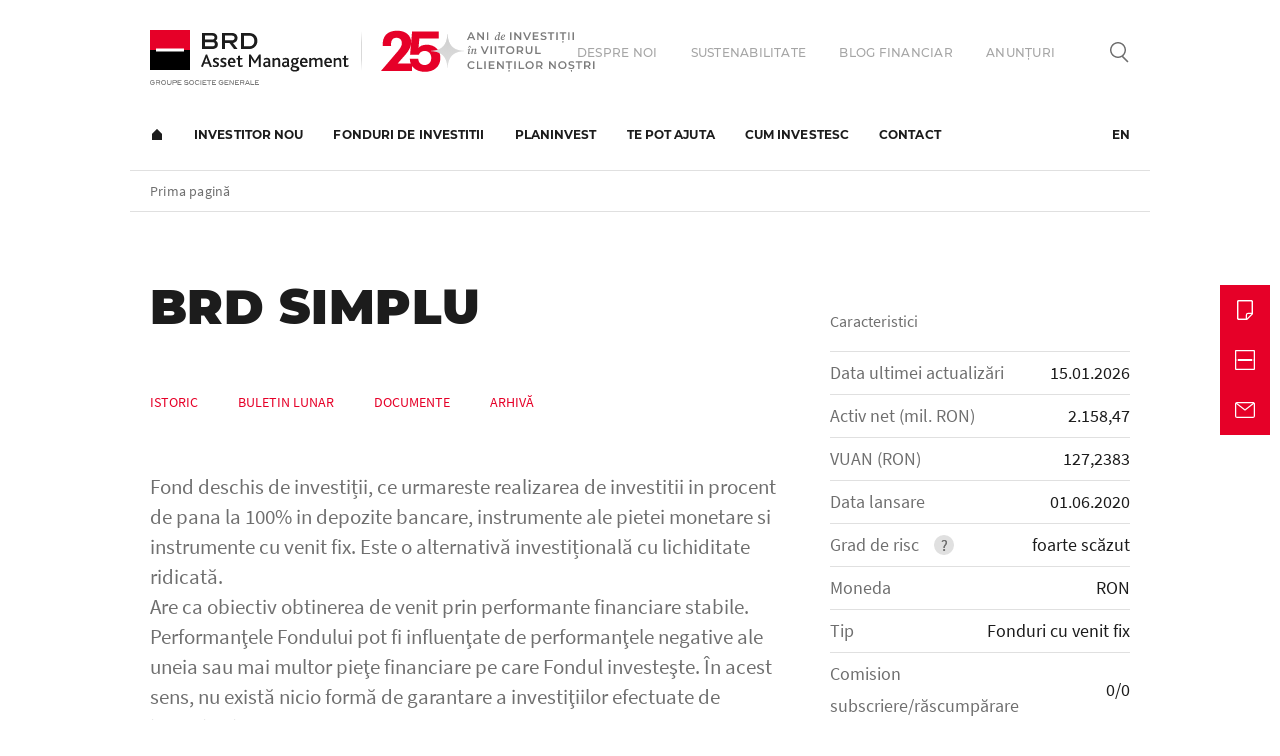

--- FILE ---
content_type: text/html; charset=UTF-8
request_url: https://www.brdam.ro/produse/brd-simplu
body_size: 8167
content:
<!DOCTYPE html> <html lang="ro"> <head> <meta charset="UTF-8"> <title>BRD Simplu - BRD Asset Management</title> <meta http-equiv="X-UA-Compatible" content="IE=edge"> <meta name="viewport" content="width=device-width, initial-scale=1.0, maximum-scale=3.0"> <link href="/assets/css/main.css?v=25" media="all" rel="stylesheet"/> <meta name="keywords" content="investitii fonduri asset economii bani randament dobanda profit, asset, banca, euro, cauta, contacteaza, detalii, plan, fondurile, fonduri mutuale, fond de investitii, fonduri de investitii, investitii, investitie, investesc, fond, fonduri, fond deschis, mutual, fond mutual, economisire, randament, planificare, tranzactie, tranzactii, unitate de fond, unitate, venit fix, actiuni, orizont prestabilit, castig, castiguri, comision, comisioane, bani, financiar, performanta fondului, risc, educatie financiara, investitii sigure, portofoliu actiuni, investitii online, planificare financiara, diversificare, investitii financiare, obligatiuni, monetar, monetare, titluri de stat, depozite"> <meta name="description" content="BRD Simplu este un fond deschis de investiții, ce urmareste realizarea de investitii in procent de pana la 100% in depozite bancare, instrumente ale pietei monetare si instrumente cu venit fix."> <meta property="og:site_name" content="BRD Asset Management"> <meta property="og:url" content="https://www.brdam.ro/produse/brd-simplu"> <meta property="og:title" content="BRD Simplu"> <meta property="og:description" content="BRD Simplu este un fond deschis de investiții, ce urmareste realizarea de investitii in procent de pana la 100% in depozite bancare, instrumente ale pietei monetare si instrumente cu venit fix."> <meta property="og:image" content="https://www.brdam.ro/assets/images/banners/banner-about-us.png"> <meta property="og:image:width" content="1500"/> <meta property="og:image:height" content="1500"/> <link rel="apple-touch-icon" sizes="180x180" href="/apple-touch-icon.png"> <link rel="icon" type="image/png" sizes="32x32" href="/favicon-32x32.png"> <link rel="icon" type="image/png" sizes="16x16" href="/favicon-16x16.png"> <link rel="manifest" href="/site.webmanifest"> <link rel="mask-icon" href="/safari-pinned-tab.svg" color="#5bbad5"> <meta name="msapplication-TileColor" content="#da532c"> <meta name="theme-color" content="#ffffff"> <script type="text/javascript">window.LANG = 'ro';</script> <script src="/assets/js/jquery-3.4.1.min.js"></script> <script type="text/javascript">(function(){ function i(e){ if(!window.frames[e]){ if(document.body&&document.body.firstChild){ var t=document.body;var n=document.createElement("iframe");n.style.display="none";n.name=e;n.title=e;t.insertBefore(n,t.firstChild)}else{setTimeout(function(){ i(e)},5)}}}function e(n,o,r,f,s){ function e(e,t,n,i){ if(typeof n!=="function"){ return}if(!window[o]){ window[o]=[]}var a=false;if(s){ a=s(e,i,n)}if(!a){ window[o].push({ command:e,version:t,callback:n,parameter:i})}}e.stub=true;e.stubVersion=2;function t(i){ if(!window[n]||window[n].stub!==true){ return}if(!i.data){ return}var a=typeof i.data==="string";var e;try{ e=a?JSON.parse(i.data):i.data}catch(t){ return}if(e[r]){ var o=e[r];window[n](o.command,o.version,function(e,t){ var n={ };n[f]={ returnValue:e,success:t,callId:o.callId};if(i.source){ i.source.postMessage(a?JSON.stringify(n):n,"*")}},o.parameter)}}if(typeof window[n]!=="function"){ window[n]=e;if(window.addEventListener){ window.addEventListener("message",t,false)}else{ window.attachEvent("onmessage",t)}}}e("__tcfapi","__tcfapiBuffer","__tcfapiCall","__tcfapiReturn");i("__tcfapiLocator")})();</script><script type="text/javascript">(function(){ (function(e,i,o){ var n=document.createElement("link");n.rel="preconnect";n.as="script";var t=document.createElement("link");t.rel="dns-prefetch";t.as="script";var r=document.createElement("script");r.id="spcloader";r.type="text/javascript";r["async"]=true;r.charset="utf-8";window.didomiConfig=window.didomiConfig||{ };window.didomiConfig.sdkPath=window.didomiConfig.sdkPath||o||"https://sdk.privacy-center.org/";const d=window.didomiConfig.sdkPath;var a=d+e+"/loader.js?target_type=notice&target="+i;if(window.didomiConfig&&window.didomiConfig.user){ var c=window.didomiConfig.user;var s=c.country;var f=c.region;if(s){ a=a+"&country="+s;if(f){ a=a+"&region="+f}}}n.href=d;t.href=d;r.src=a;var m=document.getElementsByTagName("script")[0];m.parentNode.insertBefore(n,m);m.parentNode.insertBefore(t,m);m.parentNode.insertBefore(r,m)})("e6f34f9d-1409-499a-ae89-bdf6db9f67eb","z3G6MjzH")})();</script> <script src="/assets/js/dcookies.js" defer></script> <script type="didomi/javascript" data-purposes="cookies,analytics_tracking">
      var _paq = window._paq = window._paq || [];
      _paq.push(['trackPageView']);
      _paq.push(['enableLinkTracking']);
      (function() { 
        var u="//www.brdam.ro/mtm/";
        _paq.push(['setTrackerUrl', u+'matomo.php']);
        _paq.push(['setSiteId', '1']);
        var d=document, g=d.createElement('script'), s=d.getElementsByTagName('script')[0];
        g.async=true; g.src=u+'matomo.js'; s.parentNode.insertBefore(g,s);
      })();
    </script> </head> <body> <header id="header"> <div class="container"> <div class="row"> <div class="col-4"><a href="https://www.brdam.ro/" id="logo">BRD Asset Management</a></div> <div class="col-8 text-right"> <span class="d-none d-md-inline head-links"><a href="https://www.brdam.ro/despre-noi/brd-asset-management">Despre noi</a> <a href="https://www.brdam.ro/despre-noi/sustenabilitate">Sustenabilitate</a> <a href="https://www.brdam.ro/blog-financiar" rel="nofollow">Blog financiar</a> <a href="https://www.brdam.ro/anunturi">Anunțuri</a></span> <a id="sbut" data-bs-toggle="modal" data-bs-target="#search-mod"></a> <a id="mmenu" class="d-lg-none d-xl-none"></a> </div> </div> <nav> <ul id="nav"> <li class="first"><a href="https://www.brdam.ro/" class="home">Prima pagină</a></li> <li><a href="https://www.brdam.ro/investitor-nou">Investitor nou</a><span class="mexp"></span> <ul> <li class="first"><a href="https://www.brdam.ro/economiseste">Economisește</a></li> <li><a href="https://www.brdam.ro/planifica">Planifică</a></li> <li class="last"><a href="https://www.brdam.ro/investeste">Investește</a></li> </ul> </li> <li><a href="https://www.brdam.ro/fonduri-de-investitii" class="has-childs">Fonduri de investitii</a><span class="mexp"></span> <ul> <li class="first">După Tipul de Fond<span class="mexp"></span> <ul> <li class="first"><a href="https://www.brdam.ro/fonduri-de-investitii#fix">Fonduri cu venit fix</a></li> <li><a href="https://www.brdam.ro/fonduri-de-investitii#act">Fonduri de Acțiuni</a></li> <li><a href="https://www.brdam.ro/fonduri-de-investitii#div">Fonduri Diversificate</a></li> <li class="last"><a href="https://www.brdam.ro/fonduri-de-investitii#ori">Fonduri cu Orizont de timp Prestabilit</a></li> </ul> </li> <li class="last">După Monedă<span class="mexp"></span> <ul> <li class="first"><a href="https://www.brdam.ro/fonduri-de-investitii#RON">Fonduri/ Clase &icirc;n Ron</a></li> <li><a href="https://www.brdam.ro/fonduri-de-investitii#EUR">Fonduri/ Clase &icirc;n EUR</a></li> <li class="last"><a href="https://www.brdam.ro/fonduri-de-investitii#USD">Fonduri/ Clase &icirc;n USD</a></li> </ul> </li> </ul> </li> <li><a href="https://www.brdam.ro/planinvest">PlanInvest</a></li> <li><a href="https://www.brdam.ro/informatii-utile" class="has-childs">Te pot ajuta</a><span class="mexp"></span> <ul> <li class="first"><a href="https://www.brdam.ro/calculator-de-investitie">Calculator de investiție</a></li> <li><a href="https://www.brdam.ro/calculator-old">Calculator și analiză</a></li> <li><a href="https://www.brdam.ro/fisa-de-portofoliu-2022">Fișa de portofoliu 2022</a></li> <li><a href="https://www.brdam.ro/goal-planner">Goal Planner</a></li> <li class="last"><a href="https://www.brdam.ro/impozitare">Impozitare</a></li> </ul> </li> <li><a href="https://www.brdam.ro/cum-investesc" class="has-childs vert">Cum investesc</a><span class="mexp"></span> <ul> <li class="first"><a href="https://www.brdam.ro/de-ce-sa-investesc">De ce să investesc</a></li> <li><a href="https://www.brdam.ro/cum-devin-investitor">Cum devin investitor</a></li> <li class="last"><a href="https://www.brdam.ro/intrebari-si-raspunsuri">&Icirc;ntrebări și răspunsuri</a></li> </ul> </li> <li class="last"><a href="https://www.brdam.ro/contact">Contact</a></li> <li><a href="/en/produse/brd-simplu">EN</a></li></ul> </nav> </div> </header> <div class="container bread"> <div class="row wide"> <div class="col-12"><a href="https://www.brdam.ro/">Prima pagină</a></div> </div> </div> <div class="page produs"> <div class="container head-prod"> <div class="row"> <div class="col-lg-8 page-intro"> <h1 class="page-title">BRD Simplu</h1> <ul class="anchors-menu"> <li><a href="#istoric">Istoric</a></li> <li><a href="#buletin">Buletin lunar</a></li> <li><a href="#documente">Documente</a></li> <li><a href="#arhiv">Arhivă</a></li> <li class="sticky-title d-none">BRD Simplu</li> </ul> <p>Fond deschis de investiții, ce urmareste realizarea de investitii in procent de pana la 100% in depozite bancare, instrumente ale pietei monetare si instrumente cu venit fix. Este o alternativă&nbsp;investițională&nbsp;cu lichiditate ridicată.</p> <p>Are ca obiectiv&nbsp;obtinerea de venit prin performante financiare stabile.</p> <p>Performanţele Fondului pot fi influenţate de performanţele negative ale uneia sau mai multor pieţe financiare pe care Fondul investeşte. &Icirc;n acest sens, nu există nicio formă de garantare a investiţiilor efectuate de investitori.</p> <p>&nbsp;</p> <p><strong>Cui i se potrivește?</strong></p> <p>&nbsp;</p> <p>Poți alege acest fondul dacă profilul tău de investitor este unul conservator, cu dețineri de/deții resurse &icirc;n RON, ești dispus să &icirc;ti asumi un nivel scăzut de risc, și urmărești &icirc;nvestirea &icirc;ntr-un portofoliu diversificat de titluri de stat, obligațiuni și instrumente ale pieței monetare &icirc;n condiții de volatilitate redusă/lichiditate ridicată.</p> <div class="small-infos"> <div class="small"> <p>ISIN Fond: ROEMR45U6PX4</p> <p>Decizie autorizare ASF: 111/24.09.2019</p> <p>Registru ASF: CSC06FDIR/400115/24.09.2019</p> <p>GIIN: YCEN9M.00008.SF.642</p> <p>LEI: 787200GLK065MPXVO323</p> <p>Urmărește evoluția fondului pe <a href="https://www.bloomberg.com/quote/FDIBSRR:RO" target="_blank"><b>Bloomberg</b></a>*</p> <p class="small"> * Informațiile sunt prelucrate și puse la dispoziție de entitatea-terță Bloomberg, iar BRD Asset Management S.A.I. S.A. nu iși asumă nicio responsabilitate cu privire la conținutul informațiilor furnizate de Bloomberg. </p> </div> <div class="row"> <div class="col-lg-9"> <div class="small"> <p><br></p> <p>Informațiile și datele prezentate au rolul de a permite clienților și potențialilor clienți ai BRD Asset Management S.A.I. S.A. să ia o decizie de investiții informată. Prin consultarea acestui material, sunteti de acord sa accesați și utilizați aceste date exclusiv &icirc;n scop investițional.</p> </div> </div> </div> </div> </div> <div class="col-lg-4"> <div class="prod-char row"> <div class="col-md-6 col-lg-12"> <div class="title small red ac">Caracteristici</div> <div class="row-char bb"> <span>Data ultimei actualizări</span> <span class="right">15.01.2026</span> </div> <div class="row-char bb"> <span>Activ net (mil. RON)</span> <span class="right">2.158,47</span> </div> <div class="row-char bb"> <span>VUAN (RON)</span> <span class="right"> 127,2383 </span> </div> <div class="row-char bb"> <span>Data lansare</span> <span class="right">01.06.2020</span> </div> <div class="row-char bb"> <span>Grad de risc<span class="tip-mark" title="ISR (Indicatorul de risc) este calculat ținând cont de perioada minimă recomandată. Riscul poate fi semnificativ mai ridicat dacă păstrați produsul pe o perioadă mai mică decât cea minimă recomandată şi puteţi primi o sumă mai mică decât cea investită. Indicatorul sintetic de risc arată nivelul de risc al produsului în comparație cu alte produse. Acesta indică probabilitatea ca produsul să implice o pierdere de bani din cauza evoluțiilor înregistrate pe piețe sau din cauză că nu suntem în măsură să efectuăm plăți către dumneavoastră.">?</span> </span> <span class="right"> foarte scăzut </span> </div> <div class="row-char bb"> <span>Moneda</span> <span class="right">RON</span> </div> <div class="row-char bb"> <span>Tip</span> <span class="right">Fonduri cu venit fix</span> </div> </div> <div class="col-md-6 col-lg-12 align-self-center"> <div class="row-char bb"> <span>Comision subscriere/răscumpărare</span> <span class="right">0/0</span> </div> </div> </div> </div> </div> </div> <div class="container-fluid"> <div class="row"> <div class="anchor" id="istoric"></div> <div class="section-expandable"> <div class="container"> <div class="expand-title active"> <h3 class="red">Istoric</h3> <div class="expand-btn"><span>-</span></div> </div> <div class="expand-content expanded"> <div class="small-infos-istoric"> <div class="small"> Performanțele anterioare nu prevăd profiturile viitoare. </div> </div> <div class="tab-content" id="istoric-tabs-content"> <div class="tab-pane fade show active" id="tistoric0" role="tabpanel" aria-labelledby="tistoric0-tab"> <div class="row"> <div class="col-lg-6"> <div class="block evolutie"> <div class="title">Evoluția unitatii de fond</div> <form class="row-period"> <input type="hidden" value="13" name="fond_id"> <input type="hidden" value="BRD Simplu" name="fond_name"> <label> 6L <input name="period" value="6m" type="radio"> </label> <label> 1A <input name="period" value="1y" type="radio"> </label> <label> 2A <input name="period" value="2y" type="radio"> </label> <label> 3A <input name="period" value="3y" type="radio"> </label> <label> 5A <input name="period" value="5y" type="radio"> </label> <label> 10A <input name="period" value="10y" type="radio"> </label> <label> Înființare <input name="period" value="all" type="radio" checked> </label> </form> <!-- <div class="row-compare border-0">--> <!-- <span>--><!--</span>--> <!-- <select name="" id="compare_fond">--> <!-- <option value="none">--><!--</option>--> <!-- --><!-- <option value="--><!--" name="--><!--">--><!--</option>--> <!-- --><!-- </select>--> <!-- </div>--> <div class="chart-evol"> <div class="wrapper-chart id-evol-container"> <canvas class="id-evol"></canvas> </div> </div> <div class="wrapper-legend"> <div class="one leg"> <span class="bullet black"></span> <span class="small">BRD Simplu</span> </div> <div class="two leg second-fond"> <span class="bullet red"></span> <span class="small" id="fond-compare">Brd oblig</span> </div> </div> </div> </div> <div class="col-lg-6"> <div class="block perioada"> <div class="title">Performanță anualizată</div> <div class="row-legend"> <span>Perioada (ani)</span> </div> <div class="chart-perform"> <div class="wrapper-chart"> <canvas class="canvas-perform" data-fond="13"></canvas> </div> </div> <div class="wrapper-legend"> <div class="one leg"> <span class="bullet black"></span> <span class="small">Maximum</span> </div> <div class="two leg"> <span class="bullet red"></span> <span class="small">Minimum</span> </div> </div> </div> <div class="disclaimer small"> Graficul reprezintă performanța netă anualizată pe perioadele menționate. Performanţele anterioare ale fondurilor nu reprezintă o garanţie a realizărilor viitoare. Prezentul grafic este unul cu notă informativă și nu intenționează în niciun fel să recomande sau să acorde consultanță asupra unei anumite strategii de investiții, decizia aparținând în totalitate investitorului. </div> </div> </div> </div> </div> </div> </div> </div> </div> </div> <div class="container-fluid"> <div class="row"> <div class="anchor" id="buletin"></div> <div class="section-expandable"> <div class="container"> <div class="expand-title active"> <h3 class="red">Buletin lunar - 30.11.2025</h3> <div class="expand-btn"><span>-</span></div> </div> <div class="expand-content expanded"> <div class="tab-content" id="buletin-tabs-content"> <div class="tab-pane fade show active" id="tbuletin0" role="tabpanel" aria-labelledby="tbuletin0-tab"> <div class="row"> <div class="col-lg-4"> <div class="block structura"> <div class="title">Structura portofoliului</div> <div class="row-structura"> <span class="name">Piața Monetară</span> <span class="value">12.12%</span> <span class="bk"></span> </div> <div class="row-structura"> <span class="name">Tbills</span> <span class="value">32.81%</span> <span class="bk"></span> </div> <div class="row-structura"> <span class="name">Obligatiuni guvernamentale</span> <span class="value">41.39%</span> <span class="bk"></span> </div> <div class="row-structura"> <span class="name">Obligatiuni corporative</span> <span class="value">13.67%</span> <span class="bk"></span> </div> </div> </div> <div class="col-md-6 col-lg-4"> <div class="block performata"> <div class="title">Performanță</div> <div class="row-structura"> <span class="name">Ultimul an</span> <span class="value">6.15%</span> </div> <div class="row-structura"> <span class="name">Ultimii 3 ani</span> <span class="value">18.47%</span> </div> <div class="row-structura"> <span class="name">Ultimii 5 ani</span> <span class="value">25.16%</span> </div> <div class="row-structura"> <span class="name">De la înființare</span> <span class="value">26.18%</span> </div> </div> </div> <div class="col-md-6 col-lg-4"> <div class="block performata"> <div class="title">Informații despre fond</div> <div class="row-structura"> <span class="name">Nr. investitori</span> <span class="value">63376</span> </div> <div class="row-structura"> <span class="name">MD<span class="tip-mark" title="MD - Durata medie ponderata masoara sensibilitatea pretului instrumentelor cuvenit fix ca urmare a oscilatiei ratelor de dobanda.">?</span></span> <span class="value"> 0,51<span style="opacity: 0">%</span> </span> </div> <div class="row-structura"> <span class="name">Randamentul mediu al instrumentelor de portofoliu<span class="tip-mark" title="Randamentul mediu al instrumentelor din portofoliu reprezinta un indicator alcastigului mediu potential (randamentului mediu posibil) al tuturorinstrumentelor din portofoliu. Acesta este calculat ca medie ponderata arandamentelor instrumentelor din portofoliul fondului, inainte de percepereacomisioanelor curente prezentate in DICI, doar in cazul in care instrumentelesunt pastrate pana la scadenta.">?</span></span> <span class="value">6,45%</span> </div> </div> </div> </div> </div> </div> </div> </div> </div> </div> </div> <div class="container-fluid"> <div class="row"> <div class="anchor" id="documente"></div> <div class="section-expandable bb "> <div class="container"> <div class="expand-title "> <h3 class="red">Documente</h3> <div class="expand-btn"><span>+</span></div> </div> <div class="expand-content links "> <div class="row"> <div class="col-md-9 offset-md-3 col-lg-9"> <div class="exlcnt"> <p><a href="/assets/pdf/istoricsimplu.pdf" target="_blank">Istoric VUAN</a> <span class="fright small">Download: <a href="/assets/pdf/istoricsimplu.pdf" target="_blank">pdf</a> <a href="https://brdam.ro/assets/xlsx/istoricsimplu.xlsx">xlsx</a> <a href="https://brdam.ro/assets/json/istoricsimplu.json">json</a></span></p> <p>&nbsp;</p> <p><a href="/assets/pdf/buletine/BRD_AM_Buletin_RO_simplu.pdf" target="_blank">Buletin lunar</a></p> <p><a href="/assets/pdf/KID/DocumentInformatiiEsentiale_BRD_Simplu.pdf" target="_blank">Document Informatii Esentiale</a></p> <p><a href="/assets/pdf/Prospect-si-Reguli-BRD-Simplu.pdf" target="_blank">Prospect de emisiune</a></p> <p><a href="/assets/pdf/BRDSimplu-Raport-anual.pdf" target="_blank">Raport privind activitatea </a></p> <p><a href="/assets/pdf/Situatii_financiare_BRD_Simplu.pdf" target="_blank">Situatii financiare</a></p> <p><a href="/assets/pdf/Contract-de-societate-BRD-Simplu.pdf" target="_blank">Contract de Societate</a></p> <p>&nbsp;</p> <p>&nbsp;</p> </div> </div> </div> </div> </div> </div> </div> </div><div class="container-fluid"> <div class="row"> <div class="anchor" id="arhiv"></div> <div class="section-expandable bb "> <div class="container"> <div class="expand-title "> <h3 class="red">Arhivă</h3> <div class="expand-btn"><span>+</span></div> </div> <div class="expand-content links "> <div class="row"> <div class="col-md-9 offset-md-3 col-lg-9"> <strong>Raport IFRS</strong> <div class="exlcnt"> <p><p><a href="/assets/pdf/BRD_SIMPLU_SET_FS_IFRS_2020.pdf" target="_blank">2020</a>, <a href="/assets/pdf/Situatii_financiare_BRD_Simplu_dec_2021.pdf" target="_blank">2021</a>, <a href="/assets/pdf/Situatii_financiare_BRD_Simplu_dec_2022.pdf" target="_blank">2022</a>, <a href="/assets/pdf/Situatii_financiare_BRD_Simplu_2023.pdf" target="_blank">2023</a></p></p> <p>&nbsp;</p> <p><p>Raport privind activitatea <a href="/assets/pdf/Raport_administrator_BRD_SIMPLU_iunie_2020.pdf" target="_blank">iunie 2020</a> și <a href="/assets/pdf/BRD_Simplu_31122020.pdf" target="_blank">decembrie 2020</a><br>Raport privind activitatea <a href="/assets/pdf/BRD_Simplu_Raport_anual_S_sem_1_2021.pdf" target="_blank">iunie 2021</a> și <a href="/assets/pdf/BRD_Simplu_Raport_anual_S_dec_2021.pdf" target="_blank">decembrie 2021</a><br>Raport privind activitatea <a href="/assets/pdf/BRD_Simplu_Raport_anual_S_iun_2022.pdf" target="_blank">iunie 2022</a> și <a href="/assets/pdf/BRD_SIMPLU_Raport_anual_S_dec_2022.pdf" target="_blank">decembrie 2022</a><br>Raport privind activitatea <a href="/assets/pdf/BRD_Simplu_Raport_anual_S_iun_2023.pdf" target="_blank">iunie 2023</a> și <a href="/assets/pdf/BRD_SIMPLU_Raport_anual_S_dec_2023.pdf" target="_blank">decembrie 2023</a><br>Raport privind activitatea <a href="/assets/pdf/Raport_anual_BRD_Simplu_iunie_2024.pdf" target="_blank">iunie 2024</a> și <a href="/assets/pdf/Raport_anual_BRD_Simplu_decembrie_2024.pdf" target="_blank">decembrie 2024</a></p></p> <p>&nbsp;</p> <p>&nbsp;</p> </div> <strong>Document Informatii Esentiale</strong> <div class="exlcnt"> <p><p><a href="/assets/pdf/DocumentInformatiiEsentiale_BRD_Actiuni_30122022.pdf" target="_blank">Document Informații Esențiale V1 29.12.2022 - 26.04.2023</a></p><p><a href="/assets/pdf/DocumentInformatiiEsentiale_BRD_Simplu_05072023.pdf" target="_blank">Document Informații Esențiale V2 27.04.2023 - 04.07.2023</a></p><p><a href="/assets/pdf/DocumentInformatiiEsentiale_BRD_Simplu_27022024.pdf" target="_blank">Document Informații Esențiale V3 05.07.2023 - 26.02.2024</a></p><p><a href="/assets/pdf/KID/DocumentInformatiiEsentiale_BRD_Simplu_28042024.pdf" target="_blank">Document Informații Esențiale V4 27.02.2024 - 27.04.2024</a></p><p><a href="/assets/pdf/KID/DocumentInformatiiEsentiale_BRD_Simplu_04072024.pdf" target="_blank">Document Informații Esențiale V5 28.04.2024 - 03.07.2024</a></p><p><a href="/assets/pdf/KID/DocumentInformatiiEsentiale_BRD_Simplu_v6.pdf" target="_blank">Document Informații Esențiale V6 05.07.2024 - 18.03.2025</a></p><p><a href="/assets/pdf/KID/DocumentInformatiiEsentiale_BRD_Simplu_v7.pdf" target="_blank">Document Informații Esențiale V7 19.03.2025 - 25.06.2025</a></p></p> <p>&nbsp;</p> <p>&nbsp;</p> </div> <strong>Prospect de Emisiune</strong> <div class="exlcnt"> <p><p><a href="/assets/pdf/Prospect-si-Reguli-BRD-Simplu_V1.pdf" target="_blank">Prospect de emisiune V1 02.01.2023 - 06.06.2023</a></p><p><a href="/assets/pdf/Prospect-si-Reguli-BRD-Simplu_V2.pdf" target="_blank">Prospect de emisiune V2 07.06.2023 - 30.04.2024</a></p><p><a href="/assets/pdf/Prospect-si-Reguli-BRD-Simplu_V3.pdf" target="_blank">Prospect de emisiune V3 01.05.2024 - 03.07.2024</a></p><p><a href="/assets/pdf/Prospect_si_Reguli_BRD_Simplu_v4.pdf" target="_blank">Prospect de emisiune V4 04.07.2024 - 25.06.2025</a></p><p><a href="/assets/pdf/Prospect_si_Reguli_BRD_Simplu_v5.pdf" target="_blank">Prospect de emisiune V5 26.06.2025 - 12.10.2025</a></p></p> <p>&nbsp;</p> </div> </div> </div> </div> </div> </div> </div> </div></div> </div> <div class="sidelinks"> <a href="/Fonduri_deschise_de_investitii.pdf"><img src="/assets/images/icons/ico-side-buletine.svg" alt="">Buletine lunare</a> <a href="/intrebari-si-raspunsuri"><img src="/assets/images/icons/ico-side-despre.svg" alt="">&Icirc;ntrebări frecvente</a> <a href="/contact"><img src="/assets/images/icons/ico-side-contact.svg" alt="">Contact</a> </div> <footer> <div class="container"> <div class="row foo-info"> <div class="col-12 col-lg-6"> <p>BRD Asset Management SAI SA, este parte din grupul BRD Groupe Société Générale, specializată în administrarea fondurilor deschise de investiții. Pe parcursul anilor, am gestionat resurse de la persoane fizice, companii şi instituţii financiare, ajutând clienţii să îşi îndeplinească obiectivele investiţionale.</p> </div> <div class="col-12 col-lg-6 text-lg-end"> <a class="apri" href="https://www.unpri.org/about-us/what-are-the-principles-for-responsible-investment" target="_blank"><img src="/assets/img/PRI-Sig.svg" alt="PRI" class="img-fluid"></a> </div> </div> <ul id="fnav" class="row"> <li class="first"><a href="https://www.brdam.ro/investitor-nou">Investitor nou</a><span class="mexp"></span> <ul> <li class="first"><a href="https://www.brdam.ro/economiseste">Economisește</a></li> <li><a href="https://www.brdam.ro/planifica">Planifică</a></li> <li class="last"><a href="https://www.brdam.ro/investeste">Investește</a></li> </ul> </li> <li><a href="https://www.brdam.ro/fonduri-de-investitii" class="has-childs">Fonduri de investitii</a><span class="mexp"></span> <ul> <li class="first"><a href="https://www.brdam.ro/fonduri-de-investitii/fonduri-cu-venit-fix">Fonduri cu venit fix</a></li> <li><a href="https://www.brdam.ro/fonduri-de-investitii/fonduri-de-actiuni">Fonduri de acțiuni</a></li> <li><a href="https://www.brdam.ro/fonduri-de-investitii/fonduri-diversificate">Fonduri diversificate</a></li> <li class="last"><a href="https://www.brdam.ro/fonduri-de-investitii/fonduri-cu-orizont-de-timp-prestabilit">Fonduri cu orizont de timp prestabilit</a></li> </ul> </li> <li><a href="#planinvest">PlanInvest</a><span class="mexp"></span> <ul> <li class="first"><a href="https://www.brdam.ro/planinvest">PlanInvest</a></li> <li class="last"><a href="https://www.brdam.ro/planinvest-LP">Chestionar de sănătate financiară</a></li> </ul> </li> <li><a href="#despre-noi">Despre noi</a><span class="mexp"></span> <ul> <li class="first"><a href="https://www.brdam.ro/despre-noi/brd-asset-management">Despre noi</a></li> <li><a href="https://www.brdam.ro/anunturi">Anunțuri</a></li> <li class="last"><a href="https://www.brdam.ro/contact">Contact</a></li> </ul> </li> <li><a href="https://www.brdam.ro/informatii-utile" class="has-childs">Te Pot Ajuta</a><span class="mexp"></span> <ul> <li class="first"><a href="https://www.brdam.ro/calculator-de-investitie">Calculator de investiție</a></li> <li><a href="https://www.brdam.ro/calculator-old">Calculator și analiză</a></li> <li><a href="https://www.brdam.ro/fisa-de-portofoliu-2022">Fișa de portofoliu 2022</a></li> <li><a href="https://www.brdam.ro/blog-financiar">Blog financiar</a></li> <li><a href="https://www.brdam.ro/goal-planner">Goal Planner</a></li> <li class="last"><a href="https://www.brdam.ro/impozitare">Impozitare</a></li> </ul> </li> <li><a href="https://www.brdam.ro/cum-investesc" class="has-childs vert">Cum investesc</a><span class="mexp"></span> <ul> <li class="first"><a href="https://www.brdam.ro/de-ce-sa-investesc">De ce să investesc</a></li> <li><a href="https://www.brdam.ro/cum-devin-investitor">Cum devin investitor</a></li> <li class="last"><a href="https://www.brdam.ro/intrebari-si-raspunsuri">&Icirc;ntrebări și răspunsuri</a></li> </ul> </li> <li><a href="#comunitate">Comunitate</a><span class="mexp"></span> <ul> <li class="first last"><a href="https://www.facebook.com/brdassetmanagement">Facebook BRD Asset Management</a></li> </ul> </li> <li class="last"><a href="#legal">Legal</a><span class="mexp"></span> <ul> <li class="first"><a href="https://www.brdam.ro/disclaimer">Disclaimer</a></li> <li><a href="https://www.brdam.ro/assets/pdf/KID/ArhivaPerformantaFonduri.pdf" target="_blank">Arhivă Performanță Fonduri</a></li> <li><a href="https://www.brdam.ro/assets/pdf/Calcul-lunar-scenarii-performanta.pdf" target="_blank">Scenarii de performanță</a></li> <li><a href="#" onclick="Didomi.preferences.show(); return false">Setări cookies</a></li> <li><a href="https://www.brdam.ro/cookie-policy">Politica de cookies</a></li> <li><a href="https://www.brdam.ro/prelucrarea-datelor-cu-caracter-personal">Date cu caracter personal</a></li> <li><a href="https://www.brdam.ro/actualizarea-datelor-personale">Actualizarea datelor personale</a></li> <li class="last"><a href="https://www.brdam.ro/termeni-si-conditii">Termeni și condiții</a></li> </ul> </li> </ul> <div class="row"> <div class="col-lg-2 flogo"><img src="/assets/img/logo-white.svg" alt="BRD Asset Management"></div> <div class="col-lg-6">© 2026 BRD Asset Management. Toate drepturile rezervate.</div> <div class="col-lg-4 anagrama">Design — <a href="https://www.interkorp.com" target="_blank">Interkorp</a></div> </div> </div> </footer> <div class="container"> <div class="modal fade" id="search-mod" tabindex="-1" aria-hidden="true"> <div class="modal-dialog modal-dialog-scrollable modal-dialog-centered modal-fullscreen-sm-down"> <div class="modal-content"> <div class="modal-header d-block"> <button type="button" class="btn btn-default" data-bs-dismiss="modal" aria-label="Închide">Închide</button> <form method="get" action="cauta" id="isearch" autocomplete="off"><input type="text" placeholder="Scrie întrebarea ta aici" name="search" id="search"></form> </div> <div class="modal-body" id="swarch-body"> </div> </div> </div> </div> </div><script src="/assets/js/jquery-3.4.1.min.js"></script> <script src="https://cdnjs.cloudflare.com/ajax/libs/Chart.js/2.8.0/Chart.bundle.min.js"></script> <script src="https://www.brdam.ro/assets/js/vendor/chartjs-plugin-datalabels.js?v2"></script> <script src="https://www.brdam.ro/assets/js/vendor/slick.min.js?v2"></script> <script src="https://cdnjs.cloudflare.com/ajax/libs/popper.js/1.11.0/umd/popper.min.js" integrity="sha384-b/U6ypiBEHpOf/4+1nzFpr53nxSS+GLCkfwBdFNTxtclqqenISfwAzpKaMNFNmj4" crossorigin="anonymous"></script> <script src="https://www.brdam.ro/assets/js/vendor/bootstrap.min.js?v2"></script> <script src="https://www.brdam.ro/assets/js/vendor/sticky-dist.js?v2"></script> <script src="https://www.brdam.ro/assets/js/main-dist.js?v3"></script> <script src="https://www.brdam.ro/assets/js/charts-product.js?v4"></script> <script src="https://www.brdam.ro/assets/js/sticky-header.js?v3"></script> <script src="https://www.brdam.ro/assets/js/main2.js?v7"></script> </body> </html> 

--- FILE ---
content_type: text/html; charset=UTF-8
request_url: https://www.brdam.ro/fdata/graph/13/all
body_size: 9513
content:
[{"data":"2020-06-03","vuan":"100"},{"data":"2020-06-04","vuan":"100"},{"data":"2020-06-05","vuan":"100.0022"},{"data":"2020-06-09","vuan":"100.0123"},{"data":"2020-06-10","vuan":"100.0145"},{"data":"2020-06-11","vuan":"100.0164"},{"data":"2020-06-12","vuan":"100.0182"},{"data":"2020-06-15","vuan":"100.0231"},{"data":"2020-06-16","vuan":"100.0244"},{"data":"2020-06-17","vuan":"100.026"},{"data":"2020-06-18","vuan":"100.0297"},{"data":"2020-06-19","vuan":"100.0336"},{"data":"2020-06-22","vuan":"100.0449"},{"data":"2020-06-23","vuan":"100.0488"},{"data":"2020-06-24","vuan":"100.0537"},{"data":"2020-06-25","vuan":"100.0584"},{"data":"2020-06-26","vuan":"100.0631"},{"data":"2020-06-29","vuan":"100.0771"},{"data":"2020-06-30","vuan":"100.0816"},{"data":"2020-07-01","vuan":"100.0853"},{"data":"2020-07-02","vuan":"100.0904"},{"data":"2020-07-03","vuan":"100.0956"},{"data":"2020-07-06","vuan":"100.1106"},{"data":"2020-07-07","vuan":"100.1156"},{"data":"2020-07-08","vuan":"100.1207"},{"data":"2020-07-09","vuan":"100.1251"},{"data":"2020-07-10","vuan":"100.1296"},{"data":"2020-07-13","vuan":"100.1432"},{"data":"2020-07-14","vuan":"100.1477"},{"data":"2020-07-15","vuan":"100.1521"},{"data":"2020-07-16","vuan":"100.1564"},{"data":"2020-07-17","vuan":"100.1606"},{"data":"2020-07-20","vuan":"100.1743"},{"data":"2020-07-21","vuan":"100.1795"},{"data":"2020-07-22","vuan":"100.1843"},{"data":"2020-07-23","vuan":"100.1894"},{"data":"2020-07-24","vuan":"100.1944"},{"data":"2020-07-27","vuan":"100.2089"},{"data":"2020-07-28","vuan":"100.2138"},{"data":"2020-07-29","vuan":"100.2188"},{"data":"2020-07-30","vuan":"100.2238"},{"data":"2020-07-31","vuan":"100.2285"},{"data":"2020-08-03","vuan":"100.243"},{"data":"2020-08-04","vuan":"100.2475"},{"data":"2020-08-05","vuan":"100.2533"},{"data":"2020-08-06","vuan":"100.2592"},{"data":"2020-08-07","vuan":"100.2653"},{"data":"2020-08-10","vuan":"100.2816"},{"data":"2020-08-11","vuan":"100.2875"},{"data":"2020-08-12","vuan":"100.2926"},{"data":"2020-08-13","vuan":"100.298"},{"data":"2020-08-14","vuan":"100.3033"},{"data":"2020-08-17","vuan":"100.3191"},{"data":"2020-08-18","vuan":"100.3243"},{"data":"2020-08-19","vuan":"100.3296"},{"data":"2020-08-20","vuan":"100.3348"},{"data":"2020-08-21","vuan":"100.3398"},{"data":"2020-08-24","vuan":"100.3549"},{"data":"2020-08-25","vuan":"100.3601"},{"data":"2020-08-26","vuan":"100.3655"},{"data":"2020-08-27","vuan":"100.3708"},{"data":"2020-08-28","vuan":"100.3761"},{"data":"2020-08-31","vuan":"100.3916"},{"data":"2020-09-01","vuan":"100.3966"},{"data":"2020-09-02","vuan":"100.4013"},{"data":"2020-09-03","vuan":"100.4061"},{"data":"2020-09-04","vuan":"100.4105"},{"data":"2020-09-07","vuan":"100.4212"},{"data":"2020-09-08","vuan":"100.4224"},{"data":"2020-09-09","vuan":"100.4256"},{"data":"2020-09-10","vuan":"100.4309"},{"data":"2020-09-11","vuan":"100.4361"},{"data":"2020-09-14","vuan":"100.4498"},{"data":"2020-09-15","vuan":"100.4553"},{"data":"2020-09-16","vuan":"100.4595"},{"data":"2020-09-17","vuan":"100.4637"},{"data":"2020-09-18","vuan":"100.4681"},{"data":"2020-09-21","vuan":"100.4799"},{"data":"2020-09-22","vuan":"100.4821"},{"data":"2020-09-23","vuan":"100.4852"},{"data":"2020-09-24","vuan":"100.4888"},{"data":"2020-09-25","vuan":"100.4922"},{"data":"2020-09-28","vuan":"100.5064"},{"data":"2020-09-29","vuan":"100.518"},{"data":"2020-09-30","vuan":"100.5233"},{"data":"2020-10-01","vuan":"100.5306"},{"data":"2020-10-02","vuan":"100.5359"},{"data":"2020-10-05","vuan":"100.5517"},{"data":"2020-10-06","vuan":"100.5557"},{"data":"2020-10-07","vuan":"100.5607"},{"data":"2020-10-08","vuan":"100.5666"},{"data":"2020-10-09","vuan":"100.5715"},{"data":"2020-10-12","vuan":"100.5862"},{"data":"2020-10-13","vuan":"100.5911"},{"data":"2020-10-14","vuan":"100.5955"},{"data":"2020-10-15","vuan":"100.6009"},{"data":"2020-10-16","vuan":"100.6041"},{"data":"2020-10-19","vuan":"100.6208"},{"data":"2020-10-20","vuan":"100.6272"},{"data":"2020-10-21","vuan":"100.6348"},{"data":"2020-10-22","vuan":"100.6369"},{"data":"2020-10-23","vuan":"100.641"},{"data":"2020-10-26","vuan":"100.6602"},{"data":"2020-10-27","vuan":"100.6656"},{"data":"2020-10-28","vuan":"100.6689"},{"data":"2020-10-29","vuan":"100.675"},{"data":"2020-10-30","vuan":"100.6806"},{"data":"2020-11-02","vuan":"100.6988"},{"data":"2020-11-03","vuan":"100.7022"},{"data":"2020-11-04","vuan":"100.7126"},{"data":"2020-11-05","vuan":"100.7154"},{"data":"2020-11-06","vuan":"100.7175"},{"data":"2020-11-09","vuan":"100.734"},{"data":"2020-11-10","vuan":"100.736"},{"data":"2020-11-11","vuan":"100.7406"},{"data":"2020-11-12","vuan":"100.7443"},{"data":"2020-11-13","vuan":"100.7481"},{"data":"2020-11-16","vuan":"100.7664"},{"data":"2020-11-17","vuan":"100.7734"},{"data":"2020-11-18","vuan":"100.7786"},{"data":"2020-11-19","vuan":"100.7843"},{"data":"2020-11-20","vuan":"100.7857"},{"data":"2020-11-23","vuan":"100.7976"},{"data":"2020-11-24","vuan":"100.8011"},{"data":"2020-11-25","vuan":"100.8041"},{"data":"2020-11-26","vuan":"100.8092"},{"data":"2020-11-27","vuan":"100.8097"},{"data":"2020-12-02","vuan":"100.8349"},{"data":"2020-12-03","vuan":"100.8353"},{"data":"2020-12-04","vuan":"100.84"},{"data":"2020-12-07","vuan":"100.8539"},{"data":"2020-12-08","vuan":"100.8589"},{"data":"2020-12-09","vuan":"100.8632"},{"data":"2020-12-10","vuan":"100.8662"},{"data":"2020-12-11","vuan":"100.8713"},{"data":"2020-12-14","vuan":"100.8872"},{"data":"2020-12-15","vuan":"100.8905"},{"data":"2020-12-16","vuan":"100.8966"},{"data":"2020-12-17","vuan":"100.8966"},{"data":"2020-12-18","vuan":"100.9041"},{"data":"2020-12-21","vuan":"100.9152"},{"data":"2020-12-22","vuan":"100.9191"},{"data":"2020-12-23","vuan":"100.9235"},{"data":"2020-12-24","vuan":"100.9287"},{"data":"2020-12-28","vuan":"100.9537"},{"data":"2020-12-29","vuan":"100.9546"},{"data":"2020-12-30","vuan":"100.9655"},{"data":"2020-12-31","vuan":"100.9693"},{"data":"2021-01-04","vuan":"100.9962"},{"data":"2021-01-05","vuan":"101.0063"},{"data":"2021-01-06","vuan":"101.0118"},{"data":"2021-01-07","vuan":"101.0183"},{"data":"2021-01-08","vuan":"101.0253"},{"data":"2021-01-11","vuan":"101.0426"},{"data":"2021-01-12","vuan":"101.0476"},{"data":"2021-01-13","vuan":"101.0507"},{"data":"2021-01-14","vuan":"101.0538"},{"data":"2021-01-15","vuan":"101.0621"},{"data":"2021-01-18","vuan":"101.0799"},{"data":"2021-01-19","vuan":"101.085"},{"data":"2021-01-20","vuan":"101.0904"},{"data":"2021-01-21","vuan":"101.0914"},{"data":"2021-01-22","vuan":"101.0935"},{"data":"2021-01-25","vuan":"101.1095"},{"data":"2021-01-26","vuan":"101.1157"},{"data":"2021-01-27","vuan":"101.1194"},{"data":"2021-01-28","vuan":"101.1183"},{"data":"2021-01-29","vuan":"101.1226"},{"data":"2021-02-01","vuan":"101.1386"},{"data":"2021-02-02","vuan":"101.1409"},{"data":"2021-02-03","vuan":"101.1456"},{"data":"2021-02-04","vuan":"101.1471"},{"data":"2021-02-05","vuan":"101.1502"},{"data":"2021-02-08","vuan":"101.1624"},{"data":"2021-02-09","vuan":"101.1645"},{"data":"2021-02-10","vuan":"101.1693"},{"data":"2021-02-11","vuan":"101.1655"},{"data":"2021-02-12","vuan":"101.1674"},{"data":"2021-02-15","vuan":"101.1831"},{"data":"2021-02-16","vuan":"101.1869"},{"data":"2021-02-17","vuan":"101.1877"},{"data":"2021-02-18","vuan":"101.183"},{"data":"2021-02-19","vuan":"101.1862"},{"data":"2021-02-22","vuan":"101.2084"},{"data":"2021-02-23","vuan":"101.2057"},{"data":"2021-02-24","vuan":"101.2118"},{"data":"2021-02-25","vuan":"101.2222"},{"data":"2021-02-26","vuan":"101.2102"},{"data":"2021-03-01","vuan":"101.2273"},{"data":"2021-03-02","vuan":"101.2326"},{"data":"2021-03-03","vuan":"101.2366"},{"data":"2021-03-04","vuan":"101.237"},{"data":"2021-03-05","vuan":"101.2398"},{"data":"2021-03-08","vuan":"101.2595"},{"data":"2021-03-09","vuan":"101.2638"},{"data":"2021-03-10","vuan":"101.2692"},{"data":"2021-03-11","vuan":"101.2715"},{"data":"2021-03-12","vuan":"101.2815"},{"data":"2021-03-15","vuan":"101.2943"},{"data":"2021-03-16","vuan":"101.2976"},{"data":"2021-03-17","vuan":"101.3007"},{"data":"2021-03-18","vuan":"101.2998"},{"data":"2021-03-19","vuan":"101.3046"},{"data":"2021-03-22","vuan":"101.3216"},{"data":"2021-03-23","vuan":"101.3249"},{"data":"2021-03-24","vuan":"101.3297"},{"data":"2021-03-25","vuan":"101.3282"},{"data":"2021-03-26","vuan":"101.3322"},{"data":"2021-03-29","vuan":"101.3505"},{"data":"2021-03-30","vuan":"101.3543"},{"data":"2021-03-31","vuan":"101.3567"},{"data":"2021-04-01","vuan":"101.3569"},{"data":"2021-04-02","vuan":"101.3616"},{"data":"2021-04-05","vuan":"101.3795"},{"data":"2021-04-06","vuan":"101.3832"},{"data":"2021-04-07","vuan":"101.3875"},{"data":"2021-04-08","vuan":"101.386"},{"data":"2021-04-09","vuan":"101.3913"},{"data":"2021-04-12","vuan":"101.4091"},{"data":"2021-04-13","vuan":"101.4135"},{"data":"2021-04-14","vuan":"101.4168"},{"data":"2021-04-15","vuan":"101.4164"},{"data":"2021-04-16","vuan":"101.4207"},{"data":"2021-04-19","vuan":"101.4402"},{"data":"2021-04-20","vuan":"101.4453"},{"data":"2021-04-21","vuan":"101.4501"},{"data":"2021-04-22","vuan":"101.4493"},{"data":"2021-04-23","vuan":"101.4538"},{"data":"2021-04-26","vuan":"101.4724"},{"data":"2021-04-27","vuan":"101.4773"},{"data":"2021-04-28","vuan":"101.4727"},{"data":"2021-04-29","vuan":"101.4775"},{"data":"2021-05-04","vuan":"101.512"},{"data":"2021-05-05","vuan":"101.5163"},{"data":"2021-05-06","vuan":"101.5169"},{"data":"2021-05-07","vuan":"101.5236"},{"data":"2021-05-10","vuan":"101.5413"},{"data":"2021-05-11","vuan":"101.5456"},{"data":"2021-05-12","vuan":"101.5487"},{"data":"2021-05-13","vuan":"101.5459"},{"data":"2021-05-14","vuan":"101.5503"},{"data":"2021-05-17","vuan":"101.5681"},{"data":"2021-05-18","vuan":"101.5732"},{"data":"2021-05-19","vuan":"101.5774"},{"data":"2021-05-20","vuan":"101.5739"},{"data":"2021-05-21","vuan":"101.5783"},{"data":"2021-05-24","vuan":"101.5965"},{"data":"2021-05-25","vuan":"101.6002"},{"data":"2021-05-26","vuan":"101.6061"},{"data":"2021-05-27","vuan":"101.6039"},{"data":"2021-05-28","vuan":"101.6068"},{"data":"2021-05-31","vuan":"101.6232"},{"data":"2021-06-02","vuan":"101.6339"},{"data":"2021-06-03","vuan":"101.6321"},{"data":"2021-06-04","vuan":"101.6364"},{"data":"2021-06-07","vuan":"101.6544"},{"data":"2021-06-08","vuan":"101.6554"},{"data":"2021-06-09","vuan":"101.6617"},{"data":"2021-06-10","vuan":"101.6647"},{"data":"2021-06-11","vuan":"101.6731"},{"data":"2021-06-14","vuan":"101.6867"},{"data":"2021-06-15","vuan":"101.6909"},{"data":"2021-06-16","vuan":"101.695"},{"data":"2021-06-17","vuan":"101.6959"},{"data":"2021-06-18","vuan":"101.7018"},{"data":"2021-06-22","vuan":"101.721"},{"data":"2021-06-23","vuan":"101.7245"},{"data":"2021-06-24","vuan":"101.7259"},{"data":"2021-06-25","vuan":"101.7282"},{"data":"2021-06-28","vuan":"101.743"},{"data":"2021-06-29","vuan":"101.7506"},{"data":"2021-06-30","vuan":"101.755"},{"data":"2021-07-01","vuan":"101.7586"},{"data":"2021-07-02","vuan":"101.7636"},{"data":"2021-07-05","vuan":"101.7801"},{"data":"2021-07-06","vuan":"101.7824"},{"data":"2021-07-07","vuan":"101.7861"},{"data":"2021-07-08","vuan":"101.7857"},{"data":"2021-07-09","vuan":"101.787"},{"data":"2021-07-12","vuan":"101.8012"},{"data":"2021-07-13","vuan":"101.8044"},{"data":"2021-07-14","vuan":"101.8043"},{"data":"2021-07-15","vuan":"101.8069"},{"data":"2021-07-16","vuan":"101.8119"},{"data":"2021-07-19","vuan":"101.8274"},{"data":"2021-07-20","vuan":"101.8309"},{"data":"2021-07-21","vuan":"101.8365"},{"data":"2021-07-22","vuan":"101.8417"},{"data":"2021-07-23","vuan":"101.8436"},{"data":"2021-07-26","vuan":"101.8622"},{"data":"2021-07-27","vuan":"101.867"},{"data":"2021-07-28","vuan":"101.8811"},{"data":"2021-07-29","vuan":"101.8862"},{"data":"2021-07-30","vuan":"101.868"},{"data":"2021-08-02","vuan":"101.8825"},{"data":"2021-08-03","vuan":"101.8877"},{"data":"2021-08-04","vuan":"101.8912"},{"data":"2021-08-05","vuan":"101.8942"},{"data":"2021-08-06","vuan":"101.8967"},{"data":"2021-08-09","vuan":"101.9142"},{"data":"2021-08-10","vuan":"101.918"},{"data":"2021-08-11","vuan":"101.9228"},{"data":"2021-08-12","vuan":"101.9228"},{"data":"2021-08-13","vuan":"101.9277"},{"data":"2021-08-16","vuan":"101.942"},{"data":"2021-08-17","vuan":"101.9444"},{"data":"2021-08-18","vuan":"101.951"},{"data":"2021-08-19","vuan":"101.9505"},{"data":"2021-08-20","vuan":"101.9642"},{"data":"2021-08-23","vuan":"101.9808"},{"data":"2021-08-24","vuan":"101.9759"},{"data":"2021-08-25","vuan":"101.9905"},{"data":"2021-08-26","vuan":"101.9819"},{"data":"2021-08-27","vuan":"101.984"},{"data":"2021-08-30","vuan":"102.0003"},{"data":"2021-08-31","vuan":"102.0061"},{"data":"2021-09-01","vuan":"102.0105"},{"data":"2021-09-02","vuan":"102.0098"},{"data":"2021-09-03","vuan":"102.0147"},{"data":"2021-09-06","vuan":"102.0311"},{"data":"2021-09-07","vuan":"102.0348"},{"data":"2021-09-08","vuan":"102.0386"},{"data":"2021-09-09","vuan":"102.0395"},{"data":"2021-09-10","vuan":"102.0446"},{"data":"2021-09-13","vuan":"102.0598"},{"data":"2021-09-14","vuan":"102.0616"},{"data":"2021-09-15","vuan":"102.0727"},{"data":"2021-09-16","vuan":"102.0671"},{"data":"2021-09-17","vuan":"102.0735"},{"data":"2021-09-20","vuan":"102.0891"},{"data":"2021-09-21","vuan":"102.094"},{"data":"2021-09-22","vuan":"102.098"},{"data":"2021-09-23","vuan":"102.0982"},{"data":"2021-09-24","vuan":"102.1024"},{"data":"2021-09-27","vuan":"102.1182"},{"data":"2021-09-28","vuan":"102.1212"},{"data":"2021-09-29","vuan":"102.1255"},{"data":"2021-09-30","vuan":"102.1263"},{"data":"2021-10-01","vuan":"102.1295"},{"data":"2021-10-04","vuan":"102.1438"},{"data":"2021-10-05","vuan":"102.1475"},{"data":"2021-10-06","vuan":"102.1531"},{"data":"2021-10-07","vuan":"102.1541"},{"data":"2021-10-08","vuan":"102.1586"},{"data":"2021-10-11","vuan":"102.1745"},{"data":"2021-10-12","vuan":"102.1767"},{"data":"2021-10-13","vuan":"102.1778"},{"data":"2021-10-14","vuan":"102.1739"},{"data":"2021-10-15","vuan":"102.1767"},{"data":"2021-10-18","vuan":"102.1959"},{"data":"2021-10-19","vuan":"102.196"},{"data":"2021-10-20","vuan":"102.2034"},{"data":"2021-10-21","vuan":"102.2038"},{"data":"2021-10-22","vuan":"102.204"},{"data":"2021-10-25","vuan":"102.2246"},{"data":"2021-10-26","vuan":"102.2291"},{"data":"2021-10-27","vuan":"102.2478"},{"data":"2021-10-28","vuan":"102.252"},{"data":"2021-10-29","vuan":"102.2553"},{"data":"2021-11-01","vuan":"102.2686"},{"data":"2021-11-02","vuan":"102.2739"},{"data":"2021-11-03","vuan":"102.278"},{"data":"2021-11-04","vuan":"102.283"},{"data":"2021-11-05","vuan":"102.2743"},{"data":"2021-11-08","vuan":"102.2883"},{"data":"2021-11-09","vuan":"102.2958"},{"data":"2021-11-10","vuan":"102.2983"},{"data":"2021-11-11","vuan":"102.3016"},{"data":"2021-11-12","vuan":"102.3073"},{"data":"2021-11-15","vuan":"102.3249"},{"data":"2021-11-16","vuan":"102.3274"},{"data":"2021-11-17","vuan":"102.3298"},{"data":"2021-11-18","vuan":"102.3318"},{"data":"2021-11-19","vuan":"102.3368"},{"data":"2021-11-22","vuan":"102.3511"},{"data":"2021-11-23","vuan":"102.3536"},{"data":"2021-11-24","vuan":"102.3565"},{"data":"2021-11-25","vuan":"102.3625"},{"data":"2021-11-26","vuan":"102.3674"},{"data":"2021-11-29","vuan":"102.3852"},{"data":"2021-12-02","vuan":"102.4012"},{"data":"2021-12-03","vuan":"102.4081"},{"data":"2021-12-06","vuan":"102.4249"},{"data":"2021-12-07","vuan":"102.4306"},{"data":"2021-12-08","vuan":"102.4351"},{"data":"2021-12-09","vuan":"102.4401"},{"data":"2021-12-10","vuan":"102.4474"},{"data":"2021-12-13","vuan":"102.4662"},{"data":"2021-12-14","vuan":"102.4772"},{"data":"2021-12-15","vuan":"102.4828"},{"data":"2021-12-16","vuan":"102.4914"},{"data":"2021-12-17","vuan":"102.4977"},{"data":"2021-12-20","vuan":"102.5163"},{"data":"2021-12-21","vuan":"102.5226"},{"data":"2021-12-22","vuan":"102.5285"},{"data":"2021-12-23","vuan":"102.5353"},{"data":"2021-12-24","vuan":"102.5429"},{"data":"2021-12-27","vuan":"102.5608"},{"data":"2021-12-28","vuan":"102.5665"},{"data":"2021-12-29","vuan":"102.574"},{"data":"2021-12-30","vuan":"102.5769"},{"data":"2021-12-31","vuan":"102.5811"},{"data":"2022-01-03","vuan":"102.6029"},{"data":"2022-01-04","vuan":"102.6094"},{"data":"2022-01-05","vuan":"102.6116"},{"data":"2022-01-06","vuan":"102.6162"},{"data":"2022-01-07","vuan":"102.6229"},{"data":"2022-01-10","vuan":"102.6405"},{"data":"2022-01-11","vuan":"102.6467"},{"data":"2022-01-12","vuan":"102.6517"},{"data":"2022-01-13","vuan":"102.6588"},{"data":"2022-01-14","vuan":"102.6615"},{"data":"2022-01-17","vuan":"102.6833"},{"data":"2022-01-18","vuan":"102.6898"},{"data":"2022-01-19","vuan":"102.7515"},{"data":"2022-01-20","vuan":"102.7012"},{"data":"2022-01-21","vuan":"102.7077"},{"data":"2022-01-25","vuan":"102.7327"},{"data":"2022-01-26","vuan":"102.7394"},{"data":"2022-01-27","vuan":"102.7455"},{"data":"2022-01-28","vuan":"102.7524"},{"data":"2022-01-31","vuan":"102.77"},{"data":"2022-02-01","vuan":"102.776"},{"data":"2022-02-02","vuan":"102.782"},{"data":"2022-02-03","vuan":"102.7867"},{"data":"2022-02-04","vuan":"102.7932"},{"data":"2022-02-07","vuan":"102.8129"},{"data":"2022-02-08","vuan":"102.8193"},{"data":"2022-02-09","vuan":"102.825"},{"data":"2022-02-10","vuan":"102.8302"},{"data":"2022-02-11","vuan":"102.8364"},{"data":"2022-02-14","vuan":"102.8558"},{"data":"2022-02-15","vuan":"102.8615"},{"data":"2022-02-16","vuan":"102.8689"},{"data":"2022-02-17","vuan":"102.8773"},{"data":"2022-02-18","vuan":"102.8844"},{"data":"2022-02-21","vuan":"102.9051"},{"data":"2022-02-22","vuan":"102.9128"},{"data":"2022-02-23","vuan":"102.9227"},{"data":"2022-02-24","vuan":"102.9227"},{"data":"2022-02-25","vuan":"102.9338"},{"data":"2022-02-28","vuan":"102.9553"},{"data":"2022-03-01","vuan":"102.9625"},{"data":"2022-03-02","vuan":"102.9705"},{"data":"2022-03-03","vuan":"102.9758"},{"data":"2022-03-04","vuan":"102.9828"},{"data":"2022-03-07","vuan":"103.0185"},{"data":"2022-03-08","vuan":"103.0163"},{"data":"2022-03-09","vuan":"103.0119"},{"data":"2022-03-10","vuan":"103.0196"},{"data":"2022-03-11","vuan":"103.0303"},{"data":"2022-03-14","vuan":"103.0546"},{"data":"2022-03-15","vuan":"103.0639"},{"data":"2022-03-16","vuan":"103.0718"},{"data":"2022-03-17","vuan":"103.0801"},{"data":"2022-03-18","vuan":"103.0888"},{"data":"2022-03-21","vuan":"103.1116"},{"data":"2022-03-22","vuan":"103.1154"},{"data":"2022-03-23","vuan":"103.1191"},{"data":"2022-03-24","vuan":"103.1278"},{"data":"2022-03-25","vuan":"103.1386"},{"data":"2022-03-28","vuan":"103.1789"},{"data":"2022-03-29","vuan":"103.1834"},{"data":"2022-03-30","vuan":"103.1688"},{"data":"2022-03-31","vuan":"103.1777"},{"data":"2022-04-01","vuan":"103.1824"},{"data":"2022-04-04","vuan":"103.2054"},{"data":"2022-04-05","vuan":"103.2342"},{"data":"2022-04-06","vuan":"103.2048"},{"data":"2022-04-07","vuan":"103.248"},{"data":"2022-04-08","vuan":"103.2579"},{"data":"2022-04-11","vuan":"103.2785"},{"data":"2022-04-12","vuan":"103.2844"},{"data":"2022-04-13","vuan":"103.2915"},{"data":"2022-04-14","vuan":"103.3023"},{"data":"2022-04-15","vuan":"103.3097"},{"data":"2022-04-18","vuan":"103.3001"},{"data":"2022-04-19","vuan":"103.308"},{"data":"2022-04-20","vuan":"103.3168"},{"data":"2022-04-21","vuan":"103.3253"},{"data":"2022-04-26","vuan":"103.3664"},{"data":"2022-04-27","vuan":"103.3527"},{"data":"2022-04-28","vuan":"103.355"},{"data":"2022-04-29","vuan":"103.3807"},{"data":"2022-05-02","vuan":"103.4114"},{"data":"2022-05-03","vuan":"103.4163"},{"data":"2022-05-04","vuan":"103.4292"},{"data":"2022-05-05","vuan":"103.4445"},{"data":"2022-05-06","vuan":"103.44"},{"data":"2022-05-09","vuan":"103.4647"},{"data":"2022-05-10","vuan":"103.468"},{"data":"2022-05-11","vuan":"103.4533"},{"data":"2022-05-12","vuan":"103.4732"},{"data":"2022-05-13","vuan":"103.4851"},{"data":"2022-05-16","vuan":"103.5171"},{"data":"2022-05-17","vuan":"103.5279"},{"data":"2022-05-18","vuan":"103.5361"},{"data":"2022-05-19","vuan":"103.5481"},{"data":"2022-05-20","vuan":"103.5585"},{"data":"2022-05-23","vuan":"103.5883"},{"data":"2022-05-24","vuan":"103.5954"},{"data":"2022-05-25","vuan":"103.6104"},{"data":"2022-05-26","vuan":"103.6249"},{"data":"2022-05-27","vuan":"103.6296"},{"data":"2022-05-30","vuan":"103.6694"},{"data":"2022-05-31","vuan":"103.6849"},{"data":"2022-06-02","vuan":"103.7108"},{"data":"2022-06-03","vuan":"103.725"},{"data":"2022-06-06","vuan":"103.7636"},{"data":"2022-06-07","vuan":"103.7706"},{"data":"2022-06-08","vuan":"103.7846"},{"data":"2022-06-09","vuan":"103.814"},{"data":"2022-06-10","vuan":"103.8095"},{"data":"2022-06-14","vuan":"103.8468"},{"data":"2022-06-15","vuan":"103.8521"},{"data":"2022-06-16","vuan":"103.8592"},{"data":"2022-06-17","vuan":"103.8681"},{"data":"2022-06-20","vuan":"103.9032"},{"data":"2022-06-21","vuan":"103.9235"},{"data":"2022-06-22","vuan":"103.9377"},{"data":"2022-06-23","vuan":"103.9697"},{"data":"2022-06-24","vuan":"103.9781"},{"data":"2022-06-27","vuan":"104.0182"},{"data":"2022-06-28","vuan":"104.0173"},{"data":"2022-06-29","vuan":"104.0347"},{"data":"2022-06-30","vuan":"104.0459"},{"data":"2022-07-01","vuan":"104.0722"},{"data":"2022-07-04","vuan":"104.1103"},{"data":"2022-07-05","vuan":"104.118"},{"data":"2022-07-06","vuan":"104.135"},{"data":"2022-07-07","vuan":"104.156"},{"data":"2022-07-08","vuan":"104.1741"},{"data":"2022-07-11","vuan":"104.213"},{"data":"2022-07-12","vuan":"104.2285"},{"data":"2022-07-13","vuan":"104.2416"},{"data":"2022-07-14","vuan":"104.2615"},{"data":"2022-07-15","vuan":"104.2881"},{"data":"2022-07-18","vuan":"104.3298"},{"data":"2022-07-19","vuan":"104.3383"},{"data":"2022-07-20","vuan":"104.3588"},{"data":"2022-07-21","vuan":"104.3745"},{"data":"2022-07-22","vuan":"104.3877"},{"data":"2022-07-25","vuan":"104.4284"},{"data":"2022-07-26","vuan":"104.4406"},{"data":"2022-07-27","vuan":"104.4406"},{"data":"2022-07-28","vuan":"104.4571"},{"data":"2022-07-29","vuan":"104.4684"},{"data":"2022-08-01","vuan":"104.5235"},{"data":"2022-08-02","vuan":"104.5331"},{"data":"2022-08-03","vuan":"104.5532"},{"data":"2022-08-04","vuan":"104.5714"},{"data":"2022-08-05","vuan":"104.5907"},{"data":"2022-08-08","vuan":"104.6316"},{"data":"2022-08-09","vuan":"104.6567"},{"data":"2022-08-10","vuan":"104.6857"},{"data":"2022-08-11","vuan":"104.7093"},{"data":"2022-08-12","vuan":"104.7139"},{"data":"2022-08-16","vuan":"104.7841"},{"data":"2022-08-17","vuan":"104.7935"},{"data":"2022-08-18","vuan":"104.8147"},{"data":"2022-08-19","vuan":"104.8343"},{"data":"2022-08-22","vuan":"104.8824"},{"data":"2022-08-23","vuan":"104.89"},{"data":"2022-08-24","vuan":"104.8925"},{"data":"2022-08-25","vuan":"104.923"},{"data":"2022-08-26","vuan":"104.9362"},{"data":"2022-08-29","vuan":"104.9723"},{"data":"2022-08-30","vuan":"104.9967"},{"data":"2022-08-31","vuan":"105.0148"},{"data":"2022-09-01","vuan":"105.0322"},{"data":"2022-09-02","vuan":"105.0472"},{"data":"2022-09-05","vuan":"105.0982"},{"data":"2022-09-06","vuan":"105.114"},{"data":"2022-09-07","vuan":"105.1283"},{"data":"2022-09-08","vuan":"105.1376"},{"data":"2022-09-09","vuan":"105.1525"},{"data":"2022-09-12","vuan":"105.1965"},{"data":"2022-09-13","vuan":"105.2175"},{"data":"2022-09-14","vuan":"105.2362"},{"data":"2022-09-15","vuan":"105.2535"},{"data":"2022-09-16","vuan":"105.2703"},{"data":"2022-09-19","vuan":"105.3119"},{"data":"2022-09-20","vuan":"105.3263"},{"data":"2022-09-21","vuan":"105.3376"},{"data":"2022-09-22","vuan":"105.3494"},{"data":"2022-09-23","vuan":"105.3615"},{"data":"2022-09-26","vuan":"105.4069"},{"data":"2022-09-27","vuan":"105.4251"},{"data":"2022-09-28","vuan":"105.4319"},{"data":"2022-09-29","vuan":"105.4464"},{"data":"2022-09-30","vuan":"105.4621"},{"data":"2022-10-03","vuan":"105.5163"},{"data":"2022-10-04","vuan":"105.5386"},{"data":"2022-10-05","vuan":"105.5547"},{"data":"2022-10-06","vuan":"105.5806"},{"data":"2022-10-07","vuan":"105.5996"},{"data":"2022-10-10","vuan":"105.6443"},{"data":"2022-10-11","vuan":"105.6587"},{"data":"2022-10-12","vuan":"105.6591"},{"data":"2022-10-13","vuan":"105.6797"},{"data":"2022-10-14","vuan":"105.6937"},{"data":"2022-10-17","vuan":"105.7447"},{"data":"2022-10-18","vuan":"105.7545"},{"data":"2022-10-19","vuan":"105.7585"},{"data":"2022-10-20","vuan":"105.7855"},{"data":"2022-10-21","vuan":"105.7991"},{"data":"2022-10-24","vuan":"105.8456"},{"data":"2022-10-25","vuan":"105.8608"},{"data":"2022-10-26","vuan":"105.8796"},{"data":"2022-10-27","vuan":"105.9014"},{"data":"2022-10-28","vuan":"105.9216"},{"data":"2022-10-31","vuan":"105.9737"},{"data":"2022-11-01","vuan":"105.9989"},{"data":"2022-11-02","vuan":"106.0172"},{"data":"2022-11-03","vuan":"106.0485"},{"data":"2022-11-04","vuan":"106.0863"},{"data":"2022-11-07","vuan":"106.1306"},{"data":"2022-11-08","vuan":"106.143"},{"data":"2022-11-09","vuan":"106.1708"},{"data":"2022-11-10","vuan":"106.1993"},{"data":"2022-11-11","vuan":"106.2206"},{"data":"2022-11-14","vuan":"106.2656"},{"data":"2022-11-15","vuan":"106.287"},{"data":"2022-11-16","vuan":"106.3033"},{"data":"2022-11-17","vuan":"106.3215"},{"data":"2022-11-18","vuan":"106.3391"},{"data":"2022-11-21","vuan":"106.3807"},{"data":"2022-11-22","vuan":"106.3977"},{"data":"2022-11-23","vuan":"106.4138"},{"data":"2022-11-24","vuan":"106.4441"},{"data":"2022-11-25","vuan":"106.4508"},{"data":"2022-11-28","vuan":"106.5041"},{"data":"2022-11-29","vuan":"106.528"},{"data":"2022-12-02","vuan":"106.5695"},{"data":"2022-12-05","vuan":"106.6219"},{"data":"2022-12-06","vuan":"106.6463"},{"data":"2022-12-07","vuan":"106.6718"},{"data":"2022-12-08","vuan":"106.693"},{"data":"2022-12-09","vuan":"106.7081"},{"data":"2022-12-12","vuan":"106.7521"},{"data":"2022-12-13","vuan":"106.7661"},{"data":"2022-12-14","vuan":"106.7926"},{"data":"2022-12-15","vuan":"106.8059"},{"data":"2022-12-16","vuan":"106.8234"},{"data":"2022-12-19","vuan":"106.8902"},{"data":"2022-12-20","vuan":"106.904"},{"data":"2022-12-21","vuan":"106.9231"},{"data":"2022-12-22","vuan":"106.941"},{"data":"2022-12-23","vuan":"106.9597"},{"data":"2022-12-27","vuan":"107.0199"},{"data":"2022-12-28","vuan":"107.0472"},{"data":"2022-12-29","vuan":"107.0678"},{"data":"2022-12-30","vuan":"107.0787"},{"data":"2023-01-03","vuan":"107.1427"},{"data":"2023-01-04","vuan":"107.1659"},{"data":"2023-01-05","vuan":"107.1851"},{"data":"2023-01-06","vuan":"107.2019"},{"data":"2023-01-09","vuan":"107.2525"},{"data":"2023-01-10","vuan":"107.2629"},{"data":"2023-01-11","vuan":"107.2842"},{"data":"2023-01-12","vuan":"107.3117"},{"data":"2023-01-13","vuan":"107.3281"},{"data":"2023-01-16","vuan":"107.3737"},{"data":"2023-01-17","vuan":"107.3884"},{"data":"2023-01-18","vuan":"107.4039"},{"data":"2023-01-19","vuan":"107.4112"},{"data":"2023-01-20","vuan":"107.4193"},{"data":"2023-01-23","vuan":"107.4683"},{"data":"2023-01-25","vuan":"107.4983"},{"data":"2023-01-26","vuan":"107.5129"},{"data":"2023-01-27","vuan":"107.5185"},{"data":"2023-01-30","vuan":"107.5544"},{"data":"2023-01-31","vuan":"107.5732"},{"data":"2023-02-01","vuan":"107.5909"},{"data":"2023-02-02","vuan":"107.6156"},{"data":"2023-02-03","vuan":"107.6296"},{"data":"2023-02-06","vuan":"107.6778"},{"data":"2023-02-07","vuan":"107.6942"},{"data":"2023-02-08","vuan":"107.7111"},{"data":"2023-02-09","vuan":"107.7348"},{"data":"2023-02-10","vuan":"107.752"},{"data":"2023-02-13","vuan":"107.8022"},{"data":"2023-02-14","vuan":"107.8194"},{"data":"2023-02-15","vuan":"107.8387"},{"data":"2023-02-16","vuan":"107.8587"},{"data":"2023-02-17","vuan":"107.8729"},{"data":"2023-02-20","vuan":"107.9237"},{"data":"2023-02-21","vuan":"107.9365"},{"data":"2023-02-22","vuan":"107.9598"},{"data":"2023-02-23","vuan":"107.9806"},{"data":"2023-02-24","vuan":"107.9886"},{"data":"2023-02-27","vuan":"108.0409"},{"data":"2023-02-28","vuan":"108.0702"},{"data":"2023-03-01","vuan":"108.0905"},{"data":"2023-03-02","vuan":"108.145"},{"data":"2023-03-03","vuan":"108.1687"},{"data":"2023-03-06","vuan":"108.2168"},{"data":"2023-03-07","vuan":"108.233"},{"data":"2023-03-08","vuan":"108.2505"},{"data":"2023-03-09","vuan":"108.2731"},{"data":"2023-03-10","vuan":"108.2906"},{"data":"2023-03-13","vuan":"108.3389"},{"data":"2023-03-14","vuan":"108.3532"},{"data":"2023-03-15","vuan":"108.3692"},{"data":"2023-03-16","vuan":"108.3885"},{"data":"2023-03-17","vuan":"108.4049"},{"data":"2023-03-20","vuan":"108.4539"},{"data":"2023-03-21","vuan":"108.4713"},{"data":"2023-03-22","vuan":"108.4885"},{"data":"2023-03-23","vuan":"108.5109"},{"data":"2023-03-24","vuan":"108.5257"},{"data":"2023-03-27","vuan":"108.5712"},{"data":"2023-03-28","vuan":"108.5876"},{"data":"2023-03-29","vuan":"108.6006"},{"data":"2023-03-30","vuan":"108.625"},{"data":"2023-03-31","vuan":"108.6406"},{"data":"2023-04-03","vuan":"108.6843"},{"data":"2023-04-04","vuan":"108.6983"},{"data":"2023-04-05","vuan":"108.7146"},{"data":"2023-04-06","vuan":"108.7339"},{"data":"2023-04-07","vuan":"108.7516"},{"data":"2023-04-10","vuan":"108.7941"},{"data":"2023-04-11","vuan":"108.8136"},{"data":"2023-04-12","vuan":"108.8347"},{"data":"2023-04-13","vuan":"108.8509"},{"data":"2023-04-18","vuan":"108.9213"},{"data":"2023-04-19","vuan":"108.938"},{"data":"2023-04-20","vuan":"108.9544"},{"data":"2023-04-21","vuan":"108.9688"},{"data":"2023-04-24","vuan":"109.0165"},{"data":"2023-04-25","vuan":"109.0335"},{"data":"2023-04-26","vuan":"109.0494"},{"data":"2023-04-27","vuan":"109.0724"},{"data":"2023-04-28","vuan":"109.0909"},{"data":"2023-05-02","vuan":"109.1487"},{"data":"2023-05-03","vuan":"109.1655"},{"data":"2023-05-04","vuan":"109.1853"},{"data":"2023-05-05","vuan":"109.2016"},{"data":"2023-05-08","vuan":"109.2472"},{"data":"2023-05-09","vuan":"109.2639"},{"data":"2023-05-10","vuan":"109.2805"},{"data":"2023-05-11","vuan":"109.3019"},{"data":"2023-05-12","vuan":"109.3193"},{"data":"2023-05-15","vuan":"109.3659"},{"data":"2023-05-16","vuan":"109.3835"},{"data":"2023-05-17","vuan":"109.4009"},{"data":"2023-05-18","vuan":"109.42"},{"data":"2023-05-19","vuan":"109.4362"},{"data":"2023-05-22","vuan":"109.4813"},{"data":"2023-05-23","vuan":"109.4998"},{"data":"2023-05-24","vuan":"109.5154"},{"data":"2023-05-25","vuan":"109.5366"},{"data":"2023-05-26","vuan":"109.5514"},{"data":"2023-05-29","vuan":"109.5948"},{"data":"2023-05-30","vuan":"109.6158"},{"data":"2023-05-31","vuan":"109.6391"},{"data":"2023-06-02","vuan":"109.671"},{"data":"2023-06-06","vuan":"109.7334"},{"data":"2023-06-07","vuan":"109.751"},{"data":"2023-06-08","vuan":"109.7707"},{"data":"2023-06-09","vuan":"109.795"},{"data":"2023-06-12","vuan":"109.8387"},{"data":"2023-06-13","vuan":"109.8565"},{"data":"2023-06-14","vuan":"109.873"},{"data":"2023-06-15","vuan":"109.8911"},{"data":"2023-06-16","vuan":"109.9064"},{"data":"2023-06-19","vuan":"109.9504"},{"data":"2023-06-20","vuan":"109.9681"},{"data":"2023-06-21","vuan":"109.984"},{"data":"2023-06-22","vuan":"110.0061"},{"data":"2023-06-23","vuan":"110.0276"},{"data":"2023-06-26","vuan":"110.0671"},{"data":"2023-06-27","vuan":"110.0804"},{"data":"2023-06-28","vuan":"110.0937"},{"data":"2023-06-29","vuan":"110.1143"},{"data":"2023-06-30","vuan":"110.1293"},{"data":"2023-07-03","vuan":"110.1729"},{"data":"2023-07-04","vuan":"110.1902"},{"data":"2023-07-05","vuan":"110.2067"},{"data":"2023-07-06","vuan":"110.225"},{"data":"2023-07-07","vuan":"110.2423"},{"data":"2023-07-10","vuan":"110.2881"},{"data":"2023-07-11","vuan":"110.3092"},{"data":"2023-07-12","vuan":"110.3222"},{"data":"2023-07-13","vuan":"110.3427"},{"data":"2023-07-14","vuan":"110.359"},{"data":"2023-07-17","vuan":"110.4035"},{"data":"2023-07-18","vuan":"110.4214"},{"data":"2023-07-19","vuan":"110.4403"},{"data":"2023-07-20","vuan":"110.4615"},{"data":"2023-07-21","vuan":"110.4785"},{"data":"2023-07-24","vuan":"110.5204"},{"data":"2023-07-25","vuan":"110.5363"},{"data":"2023-07-26","vuan":"110.5521"},{"data":"2023-07-27","vuan":"110.5687"},{"data":"2023-07-28","vuan":"110.5862"},{"data":"2023-07-31","vuan":"110.6326"},{"data":"2023-08-01","vuan":"110.6494"},{"data":"2023-08-02","vuan":"110.6663"},{"data":"2023-08-03","vuan":"110.6866"},{"data":"2023-08-04","vuan":"110.7052"},{"data":"2023-08-07","vuan":"110.7517"},{"data":"2023-08-08","vuan":"110.7688"},{"data":"2023-08-09","vuan":"110.7857"},{"data":"2023-08-10","vuan":"110.8061"},{"data":"2023-08-11","vuan":"110.8252"},{"data":"2023-08-14","vuan":"110.8734"},{"data":"2023-08-16","vuan":"110.9049"},{"data":"2023-08-17","vuan":"110.9274"},{"data":"2023-08-18","vuan":"110.9444"},{"data":"2023-08-21","vuan":"110.9909"},{"data":"2023-08-22","vuan":"111.0079"},{"data":"2023-08-23","vuan":"111.0252"},{"data":"2023-08-24","vuan":"111.0449"},{"data":"2023-08-25","vuan":"111.0624"},{"data":"2023-08-28","vuan":"111.1093"},{"data":"2023-08-29","vuan":"111.1246"},{"data":"2023-08-30","vuan":"111.1421"},{"data":"2023-08-31","vuan":"111.1647"},{"data":"2023-09-01","vuan":"111.1827"},{"data":"2023-09-04","vuan":"111.2288"},{"data":"2023-09-05","vuan":"111.2444"},{"data":"2023-09-06","vuan":"111.2619"},{"data":"2023-09-07","vuan":"111.2839"},{"data":"2023-09-08","vuan":"111.3005"},{"data":"2023-09-11","vuan":"111.3475"},{"data":"2023-09-12","vuan":"111.3642"},{"data":"2023-09-13","vuan":"111.3802"},{"data":"2023-09-14","vuan":"111.4012"},{"data":"2023-09-15","vuan":"111.4196"},{"data":"2023-09-18","vuan":"111.4645"},{"data":"2023-09-19","vuan":"111.4823"},{"data":"2023-09-20","vuan":"111.4995"},{"data":"2023-09-21","vuan":"111.5236"},{"data":"2023-09-22","vuan":"111.541"},{"data":"2023-09-25","vuan":"111.5887"},{"data":"2023-09-26","vuan":"111.6052"},{"data":"2023-09-27","vuan":"111.6184"},{"data":"2023-09-28","vuan":"111.6403"},{"data":"2023-09-29","vuan":"111.66"},{"data":"2023-10-02","vuan":"111.7027"},{"data":"2023-10-03","vuan":"111.7219"},{"data":"2023-10-04","vuan":"111.7396"},{"data":"2023-10-05","vuan":"111.7603"},{"data":"2023-10-06","vuan":"111.7762"},{"data":"2023-10-09","vuan":"111.819"},{"data":"2023-10-10","vuan":"111.8393"},{"data":"2023-10-11","vuan":"111.8564"},{"data":"2023-10-12","vuan":"111.8761"},{"data":"2023-10-13","vuan":"111.8977"},{"data":"2023-10-16","vuan":"111.9422"},{"data":"2023-10-17","vuan":"111.9576"},{"data":"2023-10-18","vuan":"111.9757"},{"data":"2023-10-19","vuan":"111.995"},{"data":"2023-10-20","vuan":"112.0152"},{"data":"2023-10-23","vuan":"112.0619"},{"data":"2023-10-24","vuan":"112.0835"},{"data":"2023-10-25","vuan":"112.1008"},{"data":"2023-10-27","vuan":"112.1557"},{"data":"2023-10-30","vuan":"112.2046"},{"data":"2023-10-31","vuan":"112.2239"},{"data":"2023-11-01","vuan":"112.2431"},{"data":"2023-11-02","vuan":"112.2668"},{"data":"2023-11-03","vuan":"112.2875"},{"data":"2023-11-06","vuan":"112.3275"},{"data":"2023-11-07","vuan":"112.3372"},{"data":"2023-11-08","vuan":"112.3499"},{"data":"2023-11-09","vuan":"112.3745"},{"data":"2023-11-10","vuan":"112.3908"},{"data":"2023-11-13","vuan":"112.4353"},{"data":"2023-11-14","vuan":"112.4507"},{"data":"2023-11-15","vuan":"112.4633"},{"data":"2023-11-16","vuan":"112.4898"},{"data":"2023-11-17","vuan":"112.5061"},{"data":"2023-11-20","vuan":"112.5481"},{"data":"2023-11-21","vuan":"112.5647"},{"data":"2023-11-22","vuan":"112.5838"},{"data":"2023-11-23","vuan":"112.6066"},{"data":"2023-11-24","vuan":"112.6213"},{"data":"2023-11-27","vuan":"112.6671"},{"data":"2023-11-28","vuan":"112.6959"},{"data":"2023-11-29","vuan":"112.7148"},{"data":"2023-12-04","vuan":"112.7867"},{"data":"2023-12-05","vuan":"112.8053"},{"data":"2023-12-06","vuan":"112.8257"},{"data":"2023-12-07","vuan":"112.8499"},{"data":"2023-12-08","vuan":"112.8677"},{"data":"2023-12-11","vuan":"112.9166"},{"data":"2023-12-12","vuan":"112.9337"},{"data":"2023-12-13","vuan":"112.9582"},{"data":"2023-12-14","vuan":"112.9794"},{"data":"2023-12-15","vuan":"112.9936"},{"data":"2023-12-18","vuan":"113.0355"},{"data":"2023-12-19","vuan":"113.051"},{"data":"2023-12-20","vuan":"113.0693"},{"data":"2023-12-21","vuan":"113.0961"},{"data":"2023-12-22","vuan":"113.1139"},{"data":"2023-12-27","vuan":"113.1859"},{"data":"2023-12-28","vuan":"113.214"},{"data":"2023-12-29","vuan":"113.2341"},{"data":"2024-01-03","vuan":"113.3028"},{"data":"2024-01-04","vuan":"113.3266"},{"data":"2024-01-05","vuan":"113.3454"},{"data":"2024-01-08","vuan":"113.3917"},{"data":"2024-01-09","vuan":"113.4066"},{"data":"2024-01-10","vuan":"113.4239"},{"data":"2024-01-11","vuan":"113.4479"},{"data":"2024-01-12","vuan":"113.4652"},{"data":"2024-01-15","vuan":"113.5101"},{"data":"2024-01-16","vuan":"113.5258"},{"data":"2024-01-17","vuan":"113.5446"},{"data":"2024-01-18","vuan":"113.5658"},{"data":"2024-01-19","vuan":"113.582"},{"data":"2024-01-22","vuan":"113.633"},{"data":"2024-01-23","vuan":"113.6527"},{"data":"2024-01-25","vuan":"113.6907"},{"data":"2024-01-26","vuan":"113.7092"},{"data":"2024-01-29","vuan":"113.7576"},{"data":"2024-01-30","vuan":"113.7708"},{"data":"2024-01-31","vuan":"113.7934"},{"data":"2024-02-01","vuan":"113.8313"},{"data":"2024-02-02","vuan":"113.8434"},{"data":"2024-02-05","vuan":"113.8899"},{"data":"2024-02-06","vuan":"113.9063"},{"data":"2024-02-07","vuan":"113.9214"},{"data":"2024-02-08","vuan":"113.9406"},{"data":"2024-02-09","vuan":"113.9555"},{"data":"2024-02-12","vuan":"114.0008"},{"data":"2024-02-13","vuan":"114.0184"},{"data":"2024-02-14","vuan":"114.0223"},{"data":"2024-02-15","vuan":"114.0456"},{"data":"2024-02-16","vuan":"114.0556"},{"data":"2024-02-19","vuan":"114.0931"},{"data":"2024-02-20","vuan":"114.1123"},{"data":"2024-02-21","vuan":"114.1283"},{"data":"2024-02-22","vuan":"114.1499"},{"data":"2024-02-23","vuan":"114.1678"},{"data":"2024-02-26","vuan":"114.2131"},{"data":"2024-02-27","vuan":"114.227"},{"data":"2024-02-28","vuan":"114.2448"},{"data":"2024-02-29","vuan":"114.2685"},{"data":"2024-03-01","vuan":"114.2888"},{"data":"2024-03-04","vuan":"114.3356"},{"data":"2024-03-05","vuan":"114.3533"},{"data":"2024-03-06","vuan":"114.3697"},{"data":"2024-03-07","vuan":"114.3929"},{"data":"2024-03-08","vuan":"114.4076"},{"data":"2024-03-11","vuan":"114.4528"},{"data":"2024-03-12","vuan":"114.4694"},{"data":"2024-03-13","vuan":"114.4832"},{"data":"2024-03-14","vuan":"114.5038"},{"data":"2024-03-15","vuan":"114.5188"},{"data":"2024-03-18","vuan":"114.566"},{"data":"2024-03-19","vuan":"114.5801"},{"data":"2024-03-20","vuan":"114.6103"},{"data":"2024-03-21","vuan":"114.6402"},{"data":"2024-03-22","vuan":"114.6563"},{"data":"2024-03-25","vuan":"114.6994"},{"data":"2024-03-26","vuan":"114.7146"},{"data":"2024-03-27","vuan":"114.7331"},{"data":"2024-03-28","vuan":"114.7569"},{"data":"2024-03-29","vuan":"114.773"},{"data":"2024-04-01","vuan":"114.8191"},{"data":"2024-04-02","vuan":"114.8385"},{"data":"2024-04-03","vuan":"114.8546"},{"data":"2024-04-04","vuan":"114.8769"},{"data":"2024-04-05","vuan":"114.9023"},{"data":"2024-04-08","vuan":"114.9484"},{"data":"2024-04-09","vuan":"114.9651"},{"data":"2024-04-10","vuan":"114.9842"},{"data":"2024-04-11","vuan":"114.9989"},{"data":"2024-04-12","vuan":"115.0198"},{"data":"2024-04-15","vuan":"115.0667"},{"data":"2024-04-16","vuan":"115.066"},{"data":"2024-04-17","vuan":"115.0757"},{"data":"2024-04-18","vuan":"115.0979"},{"data":"2024-04-19","vuan":"115.1084"},{"data":"2024-04-22","vuan":"115.1547"},{"data":"2024-04-23","vuan":"115.1711"},{"data":"2024-04-24","vuan":"115.1936"},{"data":"2024-04-25","vuan":"115.2009"},{"data":"2024-04-26","vuan":"115.2206"},{"data":"2024-04-29","vuan":"115.2635"},{"data":"2024-04-30","vuan":"115.2849"},{"data":"2024-05-02","vuan":"115.3193"},{"data":"2024-05-07","vuan":"115.421"},{"data":"2024-05-08","vuan":"115.4355"},{"data":"2024-05-09","vuan":"115.4541"},{"data":"2024-05-10","vuan":"115.4732"},{"data":"2024-05-13","vuan":"115.5173"},{"data":"2024-05-14","vuan":"115.5347"},{"data":"2024-05-15","vuan":"115.5537"},{"data":"2024-05-16","vuan":"115.5702"},{"data":"2024-05-17","vuan":"115.5873"},{"data":"2024-05-20","vuan":"115.6277"},{"data":"2024-05-21","vuan":"115.644"},{"data":"2024-05-22","vuan":"115.6627"},{"data":"2024-05-23","vuan":"115.6806"},{"data":"2024-05-24","vuan":"115.6991"},{"data":"2024-05-27","vuan":"115.7474"},{"data":"2024-05-28","vuan":"115.7627"},{"data":"2024-05-29","vuan":"115.7797"},{"data":"2024-05-30","vuan":"115.7979"},{"data":"2024-05-31","vuan":"115.8186"},{"data":"2024-06-03","vuan":"115.8678"},{"data":"2024-06-04","vuan":"115.8852"},{"data":"2024-06-05","vuan":"115.9025"},{"data":"2024-06-06","vuan":"115.9233"},{"data":"2024-06-07","vuan":"115.94"},{"data":"2024-06-10","vuan":"115.9866"},{"data":"2024-06-11","vuan":"116.0025"},{"data":"2024-06-12","vuan":"116.0372"},{"data":"2024-06-13","vuan":"116.0563"},{"data":"2024-06-14","vuan":"116.0734"},{"data":"2024-06-17","vuan":"116.1232"},{"data":"2024-06-18","vuan":"116.1405"},{"data":"2024-06-19","vuan":"116.1588"},{"data":"2024-06-20","vuan":"116.1769"},{"data":"2024-06-21","vuan":"116.194"},{"data":"2024-06-25","vuan":"116.2597"},{"data":"2024-06-26","vuan":"116.2776"},{"data":"2024-06-27","vuan":"116.294"},{"data":"2024-06-28","vuan":"116.3156"},{"data":"2024-07-01","vuan":"116.364"},{"data":"2024-07-02","vuan":"116.3841"},{"data":"2024-07-03","vuan":"116.4058"},{"data":"2024-07-04","vuan":"116.4304"},{"data":"2024-07-05","vuan":"116.4732"},{"data":"2024-07-08","vuan":"116.5255"},{"data":"2024-07-09","vuan":"116.5428"},{"data":"2024-07-10","vuan":"116.5607"},{"data":"2024-07-11","vuan":"116.5851"},{"data":"2024-07-12","vuan":"116.6022"},{"data":"2024-07-15","vuan":"116.6498"},{"data":"2024-07-16","vuan":"116.6668"},{"data":"2024-07-17","vuan":"116.677"},{"data":"2024-07-18","vuan":"116.695"},{"data":"2024-07-19","vuan":"116.7086"},{"data":"2024-07-22","vuan":"116.7555"},{"data":"2024-07-23","vuan":"116.7683"},{"data":"2024-07-24","vuan":"116.789"},{"data":"2024-07-25","vuan":"116.8075"},{"data":"2024-07-26","vuan":"116.8243"},{"data":"2024-07-29","vuan":"116.8749"},{"data":"2024-07-30","vuan":"116.8931"},{"data":"2024-07-31","vuan":"116.9131"},{"data":"2024-08-01","vuan":"116.9302"},{"data":"2024-08-02","vuan":"116.9488"},{"data":"2024-08-05","vuan":"117.0003"},{"data":"2024-08-06","vuan":"117.0198"},{"data":"2024-08-07","vuan":"117.0552"},{"data":"2024-08-08","vuan":"117.0734"},{"data":"2024-08-09","vuan":"117.0919"},{"data":"2024-08-12","vuan":"117.1416"},{"data":"2024-08-13","vuan":"117.1532"},{"data":"2024-08-14","vuan":"117.1719"},{"data":"2024-08-16","vuan":"117.206"},{"data":"2024-08-19","vuan":"117.252"},{"data":"2024-08-20","vuan":"117.2687"},{"data":"2024-08-21","vuan":"117.2871"},{"data":"2024-08-22","vuan":"117.3042"},{"data":"2024-08-23","vuan":"117.3168"},{"data":"2024-08-26","vuan":"117.368"},{"data":"2024-08-27","vuan":"117.3827"},{"data":"2024-08-28","vuan":"117.3993"},{"data":"2024-08-29","vuan":"117.4184"},{"data":"2024-08-30","vuan":"117.4357"},{"data":"2024-09-02","vuan":"117.4804"},{"data":"2024-09-03","vuan":"117.4968"},{"data":"2024-09-04","vuan":"117.5141"},{"data":"2024-09-05","vuan":"117.5332"},{"data":"2024-09-06","vuan":"117.5503"},{"data":"2024-09-09","vuan":"117.602"},{"data":"2024-09-10","vuan":"117.6184"},{"data":"2024-09-11","vuan":"117.6349"},{"data":"2024-09-12","vuan":"117.6547"},{"data":"2024-09-13","vuan":"117.6654"},{"data":"2024-09-16","vuan":"117.717"},{"data":"2024-09-17","vuan":"117.7364"},{"data":"2024-09-18","vuan":"117.7558"},{"data":"2024-09-19","vuan":"117.7749"},{"data":"2024-09-20","vuan":"117.7909"},{"data":"2024-09-23","vuan":"117.841"},{"data":"2024-09-24","vuan":"117.8556"},{"data":"2024-09-25","vuan":"117.8703"},{"data":"2024-09-26","vuan":"117.8931"},{"data":"2024-09-27","vuan":"117.9111"},{"data":"2024-09-30","vuan":"117.9626"},{"data":"2024-10-01","vuan":"117.9798"},{"data":"2024-10-02","vuan":"117.9952"},{"data":"2024-10-03","vuan":"118.0142"},{"data":"2024-10-04","vuan":"118.0417"},{"data":"2024-10-07","vuan":"118.0892"},{"data":"2024-10-08","vuan":"118.1015"},{"data":"2024-10-09","vuan":"118.118"},{"data":"2024-10-10","vuan":"118.1348"},{"data":"2024-10-11","vuan":"118.1512"},{"data":"2024-10-14","vuan":"118.1992"},{"data":"2024-10-15","vuan":"118.216"},{"data":"2024-10-16","vuan":"118.2307"},{"data":"2024-10-17","vuan":"118.2437"},{"data":"2024-10-18","vuan":"118.26"},{"data":"2024-10-21","vuan":"118.3083"},{"data":"2024-10-22","vuan":"118.3236"},{"data":"2024-10-23","vuan":"118.3401"},{"data":"2024-10-24","vuan":"118.3563"},{"data":"2024-10-25","vuan":"118.3726"},{"data":"2024-10-28","vuan":"118.4222"},{"data":"2024-10-29","vuan":"118.4316"},{"data":"2024-10-30","vuan":"118.4445"},{"data":"2024-10-31","vuan":"118.4643"},{"data":"2024-11-01","vuan":"118.4854"},{"data":"2024-11-04","vuan":"118.534"},{"data":"2024-11-05","vuan":"118.5509"},{"data":"2024-11-06","vuan":"118.5682"},{"data":"2024-11-07","vuan":"118.5876"},{"data":"2024-11-08","vuan":"118.6067"},{"data":"2024-11-11","vuan":"118.6568"},{"data":"2024-11-12","vuan":"118.671"},{"data":"2024-11-13","vuan":"118.6831"},{"data":"2024-11-14","vuan":"118.6955"},{"data":"2024-11-15","vuan":"118.7103"},{"data":"2024-11-18","vuan":"118.7478"},{"data":"2024-11-19","vuan":"118.7623"},{"data":"2024-11-20","vuan":"118.7776"},{"data":"2024-11-21","vuan":"118.7739"},{"data":"2024-11-22","vuan":"118.7743"},{"data":"2024-11-25","vuan":"118.8067"},{"data":"2024-11-26","vuan":"118.8315"},{"data":"2024-11-27","vuan":"118.8504"},{"data":"2024-11-28","vuan":"118.8684"},{"data":"2024-11-29","vuan":"118.8811"},{"data":"2024-12-02","vuan":"118.9293"},{"data":"2024-12-03","vuan":"118.9322"},{"data":"2024-12-04","vuan":"118.9325"},{"data":"2024-12-05","vuan":"118.9456"},{"data":"2024-12-06","vuan":"118.969"},{"data":"2024-12-09","vuan":"119.0461"},{"data":"2024-12-10","vuan":"119.0626"},{"data":"2024-12-11","vuan":"119.0727"},{"data":"2024-12-12","vuan":"119.0887"},{"data":"2024-12-13","vuan":"119.106"},{"data":"2024-12-16","vuan":"119.1595"},{"data":"2024-12-17","vuan":"119.174"},{"data":"2024-12-18","vuan":"119.186"},{"data":"2024-12-19","vuan":"119.1858"},{"data":"2024-12-20","vuan":"119.1989"},{"data":"2024-12-23","vuan":"119.2572"},{"data":"2024-12-24","vuan":"119.2763"},{"data":"2024-12-27","vuan":"119.333"},{"data":"2024-12-30","vuan":"119.3904"},{"data":"2024-12-31","vuan":"119.4113"},{"data":"2025-01-03","vuan":"119.4666"},{"data":"2025-01-08","vuan":"119.5555"},{"data":"2025-01-09","vuan":"119.5772"},{"data":"2025-01-10","vuan":"119.5897"},{"data":"2025-01-13","vuan":"119.6402"},{"data":"2025-01-14","vuan":"119.6605"},{"data":"2025-01-15","vuan":"119.6774"},{"data":"2025-01-16","vuan":"119.6981"},{"data":"2025-01-17","vuan":"119.7131"},{"data":"2025-01-20","vuan":"119.7733"},{"data":"2025-01-21","vuan":"119.7935"},{"data":"2025-01-22","vuan":"119.8141"},{"data":"2025-01-23","vuan":"119.8312"},{"data":"2025-01-27","vuan":"119.9065"},{"data":"2025-01-28","vuan":"119.931"},{"data":"2025-01-29","vuan":"119.9568"},{"data":"2025-01-30","vuan":"119.9809"},{"data":"2025-01-31","vuan":"119.9936"},{"data":"2025-02-03","vuan":"120.0459"},{"data":"2025-02-04","vuan":"120.0644"},{"data":"2025-02-05","vuan":"120.0889"},{"data":"2025-02-06","vuan":"120.1111"},{"data":"2025-02-07","vuan":"120.1313"},{"data":"2025-02-10","vuan":"120.1835"},{"data":"2025-02-11","vuan":"120.1998"},{"data":"2025-02-12","vuan":"120.2184"},{"data":"2025-02-13","vuan":"120.2417"},{"data":"2025-02-14","vuan":"120.2592"},{"data":"2025-02-17","vuan":"120.3129"},{"data":"2025-02-18","vuan":"120.3343"},{"data":"2025-02-19","vuan":"120.3561"},{"data":"2025-02-20","vuan":"120.3762"},{"data":"2025-02-21","vuan":"120.3933"},{"data":"2025-02-24","vuan":"120.4453"},{"data":"2025-02-25","vuan":"120.4641"},{"data":"2025-02-26","vuan":"120.4848"},{"data":"2025-02-27","vuan":"120.5046"},{"data":"2025-02-28","vuan":"120.5228"},{"data":"2025-03-03","vuan":"120.5762"},{"data":"2025-03-04","vuan":"120.5969"},{"data":"2025-03-05","vuan":"120.6142"},{"data":"2025-03-06","vuan":"120.6325"},{"data":"2025-03-07","vuan":"120.6526"},{"data":"2025-03-10","vuan":"120.71"},{"data":"2025-03-11","vuan":"120.7274"},{"data":"2025-03-12","vuan":"120.7463"},{"data":"2025-03-13","vuan":"120.7667"},{"data":"2025-03-14","vuan":"120.7851"},{"data":"2025-03-17","vuan":"120.8419"},{"data":"2025-03-18","vuan":"120.8602"},{"data":"2025-03-19","vuan":"120.8835"},{"data":"2025-03-20","vuan":"120.909"},{"data":"2025-03-21","vuan":"120.928"},{"data":"2025-03-24","vuan":"120.9831"},{"data":"2025-03-25","vuan":"120.998"},{"data":"2025-03-26","vuan":"121.0159"},{"data":"2025-03-27","vuan":"121.0369"},{"data":"2025-03-28","vuan":"121.0557"},{"data":"2025-03-31","vuan":"121.11"},{"data":"2025-04-01","vuan":"121.128"},{"data":"2025-04-02","vuan":"121.1463"},{"data":"2025-04-03","vuan":"121.1646"},{"data":"2025-04-04","vuan":"121.1821"},{"data":"2025-04-07","vuan":"121.2356"},{"data":"2025-04-08","vuan":"121.2538"},{"data":"2025-04-09","vuan":"121.2633"},{"data":"2025-04-10","vuan":"121.2826"},{"data":"2025-04-11","vuan":"121.3"},{"data":"2025-04-14","vuan":"121.3532"},{"data":"2025-04-15","vuan":"121.3675"},{"data":"2025-04-16","vuan":"121.3892"},{"data":"2025-04-17","vuan":"121.4055"},{"data":"2025-04-22","vuan":"121.495"},{"data":"2025-04-23","vuan":"121.5132"},{"data":"2025-04-24","vuan":"121.5294"},{"data":"2025-04-25","vuan":"121.5462"},{"data":"2025-04-28","vuan":"121.5986"},{"data":"2025-04-29","vuan":"121.6179"},{"data":"2025-04-30","vuan":"121.6345"},{"data":"2025-05-02","vuan":"121.6691"},{"data":"2025-05-05","vuan":"121.7084"},{"data":"2025-05-06","vuan":"121.6588"},{"data":"2025-05-07","vuan":"121.6235"},{"data":"2025-05-08","vuan":"121.5597"},{"data":"2025-05-09","vuan":"121.61"},{"data":"2025-05-12","vuan":"121.7026"},{"data":"2025-05-13","vuan":"121.7235"},{"data":"2025-05-14","vuan":"121.7445"},{"data":"2025-05-15","vuan":"121.731"},{"data":"2025-05-16","vuan":"121.7705"},{"data":"2025-05-19","vuan":"121.9246"},{"data":"2025-05-20","vuan":"121.948"},{"data":"2025-05-21","vuan":"121.9747"},{"data":"2025-05-22","vuan":"121.9929"},{"data":"2025-05-23","vuan":"121.9998"},{"data":"2025-05-26","vuan":"122.0891"},{"data":"2025-05-27","vuan":"122.1041"},{"data":"2025-05-28","vuan":"122.1165"},{"data":"2025-05-29","vuan":"122.1431"},{"data":"2025-05-30","vuan":"122.1698"},{"data":"2025-06-02","vuan":"122.2294"},{"data":"2025-06-03","vuan":"122.2501"},{"data":"2025-06-04","vuan":"122.2717"},{"data":"2025-06-05","vuan":"122.294"},{"data":"2025-06-06","vuan":"122.3157"},{"data":"2025-06-10","vuan":"122.3972"},{"data":"2025-06-11","vuan":"122.4178"},{"data":"2025-06-12","vuan":"122.4379"},{"data":"2025-06-13","vuan":"122.4553"},{"data":"2025-06-16","vuan":"122.5236"},{"data":"2025-06-17","vuan":"122.5464"},{"data":"2025-06-18","vuan":"122.5679"},{"data":"2025-06-19","vuan":"122.5869"},{"data":"2025-06-20","vuan":"122.6099"},{"data":"2025-06-23","vuan":"122.6687"},{"data":"2025-06-24","vuan":"122.6904"},{"data":"2025-06-25","vuan":"122.7117"},{"data":"2025-06-26","vuan":"122.7346"},{"data":"2025-06-27","vuan":"122.7617"},{"data":"2025-06-30","vuan":"122.816"},{"data":"2025-07-01","vuan":"122.8353"},{"data":"2025-07-02","vuan":"122.8558"},{"data":"2025-07-03","vuan":"122.8799"},{"data":"2025-07-04","vuan":"122.9078"},{"data":"2025-07-07","vuan":"122.9725"},{"data":"2025-07-08","vuan":"123.0033"},{"data":"2025-07-09","vuan":"123.0256"},{"data":"2025-07-10","vuan":"123.0473"},{"data":"2025-07-11","vuan":"123.0671"},{"data":"2025-07-14","vuan":"123.1243"},{"data":"2025-07-15","vuan":"123.1416"},{"data":"2025-07-16","vuan":"123.1618"},{"data":"2025-07-17","vuan":"123.1855"},{"data":"2025-07-18","vuan":"123.2047"},{"data":"2025-07-21","vuan":"123.2628"},{"data":"2025-07-22","vuan":"123.2822"},{"data":"2025-07-23","vuan":"123.3031"},{"data":"2025-07-24","vuan":"123.3201"},{"data":"2025-07-25","vuan":"123.3404"},{"data":"2025-07-28","vuan":"123.4087"},{"data":"2025-07-29","vuan":"123.4315"},{"data":"2025-07-30","vuan":"123.4569"},{"data":"2025-07-31","vuan":"123.4778"},{"data":"2025-08-01","vuan":"123.4974"},{"data":"2025-08-04","vuan":"123.5559"},{"data":"2025-08-05","vuan":"123.5764"},{"data":"2025-08-06","vuan":"123.5983"},{"data":"2025-08-07","vuan":"123.6214"},{"data":"2025-08-08","vuan":"123.6416"},{"data":"2025-08-11","vuan":"123.6995"},{"data":"2025-08-12","vuan":"123.7098"},{"data":"2025-08-13","vuan":"123.732"},{"data":"2025-08-14","vuan":"123.7457"},{"data":"2025-08-18","vuan":"123.8289"},{"data":"2025-08-19","vuan":"123.8546"},{"data":"2025-08-20","vuan":"123.8746"},{"data":"2025-08-21","vuan":"123.8989"},{"data":"2025-08-22","vuan":"123.9191"},{"data":"2025-08-25","vuan":"123.9788"},{"data":"2025-08-26","vuan":"124"},{"data":"2025-08-27","vuan":"124.0259"},{"data":"2025-08-28","vuan":"124.0545"},{"data":"2025-08-29","vuan":"124.0739"},{"data":"2025-09-01","vuan":"124.1307"},{"data":"2025-09-02","vuan":"124.1519"},{"data":"2025-09-03","vuan":"124.1765"},{"data":"2025-09-04","vuan":"124.2022"},{"data":"2025-09-05","vuan":"124.2268"},{"data":"2025-09-08","vuan":"124.2819"},{"data":"2025-09-09","vuan":"124.3047"},{"data":"2025-09-10","vuan":"124.3265"},{"data":"2025-09-11","vuan":"124.3506"},{"data":"2025-09-12","vuan":"124.3707"},{"data":"2025-09-15","vuan":"124.4317"},{"data":"2025-09-16","vuan":"124.4513"},{"data":"2025-09-17","vuan":"124.473"},{"data":"2025-09-18","vuan":"124.504"},{"data":"2025-09-19","vuan":"124.5263"},{"data":"2025-09-22","vuan":"124.5934"},{"data":"2025-09-23","vuan":"124.6145"},{"data":"2025-09-24","vuan":"124.6358"},{"data":"2025-09-25","vuan":"124.665"},{"data":"2025-09-26","vuan":"124.6887"},{"data":"2025-09-29","vuan":"124.751"},{"data":"2025-09-30","vuan":"124.7729"},{"data":"2025-10-01","vuan":"124.7961"},{"data":"2025-10-02","vuan":"124.8183"},{"data":"2025-10-03","vuan":"124.8383"},{"data":"2025-10-06","vuan":"124.8973"},{"data":"2025-10-07","vuan":"124.9181"},{"data":"2025-10-08","vuan":"124.9412"},{"data":"2025-10-09","vuan":"124.9611"},{"data":"2025-10-10","vuan":"124.9817"},{"data":"2025-10-13","vuan":"125.0447"},{"data":"2025-10-14","vuan":"125.0632"},{"data":"2025-10-15","vuan":"125.0857"},{"data":"2025-10-16","vuan":"125.1193"},{"data":"2025-10-17","vuan":"125.1388"},{"data":"2025-10-20","vuan":"125.2"},{"data":"2025-10-21","vuan":"125.2249"},{"data":"2025-10-22","vuan":"125.2495"},{"data":"2025-10-23","vuan":"125.2755"},{"data":"2025-10-24","vuan":"125.3021"},{"data":"2025-10-27","vuan":"125.362"},{"data":"2025-10-28","vuan":"125.3902"},{"data":"2025-10-29","vuan":"125.4318"},{"data":"2025-10-30","vuan":"125.468"},{"data":"2025-10-31","vuan":"125.5001"},{"data":"2025-11-03","vuan":"125.5568"},{"data":"2025-11-04","vuan":"125.5768"},{"data":"2025-11-05","vuan":"125.6023"},{"data":"2025-11-06","vuan":"125.6747"},{"data":"2025-11-07","vuan":"125.6981"},{"data":"2025-11-10","vuan":"125.7579"},{"data":"2025-11-11","vuan":"125.7763"},{"data":"2025-11-12","vuan":"125.8022"},{"data":"2025-11-13","vuan":"125.8181"},{"data":"2025-11-14","vuan":"125.8469"},{"data":"2025-11-17","vuan":"125.9136"},{"data":"2025-11-18","vuan":"125.9328"},{"data":"2025-11-19","vuan":"125.9521"},{"data":"2025-11-20","vuan":"125.9766"},{"data":"2025-11-21","vuan":"126.0022"},{"data":"2025-11-24","vuan":"126.0659"},{"data":"2025-11-25","vuan":"126.102"},{"data":"2025-11-26","vuan":"126.1259"},{"data":"2025-11-27","vuan":"126.1542"},{"data":"2025-11-28","vuan":"126.1777"},{"data":"2025-12-02","vuan":"126.2562"},{"data":"2025-12-03","vuan":"126.2731"},{"data":"2025-12-04","vuan":"126.3091"},{"data":"2025-12-05","vuan":"126.3317"},{"data":"2025-12-08","vuan":"126.39"},{"data":"2025-12-09","vuan":"126.4099"},{"data":"2025-12-10","vuan":"126.4323"},{"data":"2025-12-11","vuan":"126.4515"},{"data":"2025-12-12","vuan":"126.4736"},{"data":"2025-12-15","vuan":"126.5326"},{"data":"2025-12-16","vuan":"126.5587"},{"data":"2025-12-17","vuan":"126.5874"},{"data":"2025-12-18","vuan":"126.6077"},{"data":"2025-12-19","vuan":"126.6319"},{"data":"2025-12-22","vuan":"126.7295"},{"data":"2025-12-23","vuan":"126.7519"},{"data":"2025-12-24","vuan":"126.7699"},{"data":"2025-12-29","vuan":"126.8712"},{"data":"2025-12-30","vuan":"126.893"},{"data":"2025-12-31","vuan":"126.9111"},{"data":"2026-01-08","vuan":"127.0978"},{"data":"2026-01-09","vuan":"127.1148"},{"data":"2026-01-12","vuan":"127.1834"},{"data":"2026-01-13","vuan":"127.2017"},{"data":"2026-01-14","vuan":"127.2184"},{"data":"2026-01-15","vuan":"127.2383"}]

--- FILE ---
content_type: text/html; charset=UTF-8
request_url: https://www.brdam.ro/fdata/get_min_max_data/13/all
body_size: 225
content:
{"1A":{"max":"6.32","min":"1.54"},"3A":{"max":"6.17","min":"3.24"},"5A":{"max":"5.18","min":"4.45"}}

--- FILE ---
content_type: text/css
request_url: https://www.brdam.ro/assets/css/main.css?v=25
body_size: 42444
content:
@font-face{font-family:"Montserrat";font-style:normal;font-weight:400;font-display:swap;src:url("../fonts/montserrat-v14-latin-ext_latin_cyrillic-ext-regular.eot");src:url("../fonts/montserrat-v14-latin-ext_latin_cyrillic-ext-regular.eot?#iefix") format("embedded-opentype"),url("../fonts/montserrat-v14-latin-ext_latin_cyrillic-ext-regular.woff2") format("woff2"),url("../fonts/montserrat-v14-latin-ext_latin_cyrillic-ext-regular.woff") format("woff"),url("../fonts/montserrat-v14-latin-ext_latin_cyrillic-ext-regular.ttf") format("truetype"),url("../fonts/montserrat-v14-latin-ext_latin_cyrillic-ext-regular.svg#Montserrat") format("svg")}@font-face{font-family:"Montserrat";font-style:normal;font-weight:500;font-display:swap;src:url("../fonts/montserrat-v14-latin-ext_latin_cyrillic-ext-500.eot");src:url("../fonts/montserrat-v14-latin-ext_latin_cyrillic-ext-500.eot?#iefix") format("embedded-opentype"),url("../fonts/montserrat-v14-latin-ext_latin_cyrillic-ext-500.woff2") format("woff2"),url("../fonts/montserrat-v14-latin-ext_latin_cyrillic-ext-500.woff") format("woff"),url("../fonts/montserrat-v14-latin-ext_latin_cyrillic-ext-500.ttf") format("truetype"),url("../fonts/montserrat-v14-latin-ext_latin_cyrillic-ext-500.svg#Montserrat") format("svg")}@font-face{font-family:"Montserrat";font-style:normal;font-weight:700;font-display:swap;src:url("../fonts/montserrat-v14-latin-ext_latin_cyrillic-ext-700.eot");src:url("../fonts/montserrat-v14-latin-ext_latin_cyrillic-ext-700.eot?#iefix") format("embedded-opentype"),url("../fonts/montserrat-v14-latin-ext_latin_cyrillic-ext-700.woff2") format("woff2"),url("../fonts/montserrat-v14-latin-ext_latin_cyrillic-ext-700.woff") format("woff"),url("../fonts/montserrat-v14-latin-ext_latin_cyrillic-ext-700.ttf") format("truetype"),url("../fonts/montserrat-v14-latin-ext_latin_cyrillic-ext-700.svg#Montserrat") format("svg")}@font-face{font-family:"Montserrat";font-style:normal;font-weight:900;font-display:swap;src:url("../fonts/montserrat-v14-latin-ext_latin_cyrillic-ext-900.eot");src:url("../fonts/montserrat-v14-latin-ext_latin_cyrillic-ext-900.eot?#iefix") format("embedded-opentype"),url("../fonts/montserrat-v14-latin-ext_latin_cyrillic-ext-900.woff2") format("woff2"),url("../fonts/montserrat-v14-latin-ext_latin_cyrillic-ext-900.woff") format("woff"),url("../fonts/montserrat-v14-latin-ext_latin_cyrillic-ext-900.ttf") format("truetype"),url("../fonts/montserrat-v14-latin-ext_latin_cyrillic-ext-900.svg#Montserrat") format("svg")}@font-face{font-family:"Source Sans Pro";font-style:normal;font-weight:400;font-display:swap;src:url("../fonts/source-sans-pro-v13-latin-ext_latin-regular.eot");src:url("../fonts/source-sans-pro-v13-latin-ext_latin-regular.eot?#iefix") format("embedded-opentype"),url("../fonts/source-sans-pro-v13-latin-ext_latin-regular.woff2") format("woff2"),url("../fonts/source-sans-pro-v13-latin-ext_latin-regular.woff") format("woff"),url("../fonts/source-sans-pro-v13-latin-ext_latin-regular.ttf") format("truetype"),url("../fonts/source-sans-pro-v13-latin-ext_latin-regular.svg#SourceSansPro") format("svg")}@font-face{font-family:"Source Sans Pro";font-style:normal;font-weight:600;font-display:swap;src:url("../fonts/source-sans-pro-v13-latin-ext_latin-600.eot");src:url("../fonts/source-sans-pro-v13-latin-ext_latin-600.eot?#iefix") format("embedded-opentype"),url("../fonts/source-sans-pro-v13-latin-ext_latin-600.woff2") format("woff2"),url("../fonts/source-sans-pro-v13-latin-ext_latin-600.woff") format("woff"),url("../fonts/source-sans-pro-v13-latin-ext_latin-600.ttf") format("truetype"),url("../fonts/source-sans-pro-v13-latin-ext_latin-600.svg#SourceSansPro") format("svg")}@font-face{font-family:"Source Sans Pro";font-style:italic;font-weight:400;font-display:swap;src:url("../fonts/source-sans-pro-v13-latin-ext_latin-italic.eot");src:url("../fonts/source-sans-pro-v13-latin-ext_latin-italic.eot?#iefix") format("embedded-opentype"),url("../fonts/source-sans-pro-v13-latin-ext_latin-italic.woff2") format("woff2"),url("../fonts/source-sans-pro-v13-latin-ext_latin-italic.woff") format("woff"),url("../fonts/source-sans-pro-v13-latin-ext_latin-italic.ttf") format("truetype"),url("../fonts/source-sans-pro-v13-latin-ext_latin-italic.svg#SourceSansPro") format("svg")}/*!
 * Bootstrap  v5.2.2 (https://getbootstrap.com/)
 * Copyright 2011-2022 The Bootstrap Authors
 * Copyright 2011-2022 Twitter, Inc.
 * Licensed under MIT (https://github.com/twbs/bootstrap/blob/main/LICENSE)
 */:root{--bs-blue: #0d6efd;--bs-indigo: #6610f2;--bs-purple: #6f42c1;--bs-pink: #d63384;--bs-red: #e60028;--bs-orange: #fd7e14;--bs-yellow: #ffc107;--bs-green: #198754;--bs-teal: #20c997;--bs-cyan: #0dcaf0;--bs-black: #000;--bs-white: #fff;--bs-gray: #6f6f6f;--bs-gray-dark: #1c1c1c;--bs-gray-100: #f5f5f5;--bs-gray-200: #e0e0e0;--bs-gray-300: #dee2e6;--bs-gray-400: #ced4da;--bs-gray-500: #a5a5a5;--bs-gray-600: #6f6f6f;--bs-gray-700: #495057;--bs-gray-800: #343a40;--bs-gray-900: #1c1c1c;--bs-primary: #e60028;--bs-secondary: #6f6f6f;--bs-success: #198754;--bs-info: #0dcaf0;--bs-warning: #ffc107;--bs-danger: #e60028;--bs-light: #a5a5a5;--bs-dark: #1c1c1c;--bs-primary-rgb: 230, 0, 40;--bs-secondary-rgb: 111, 111, 111;--bs-success-rgb: 25, 135, 84;--bs-info-rgb: 13, 202, 240;--bs-warning-rgb: 255, 193, 7;--bs-danger-rgb: 230, 0, 40;--bs-light-rgb: 165, 165, 165;--bs-dark-rgb: 28, 28, 28;--bs-white-rgb: 255, 255, 255;--bs-black-rgb: 0, 0, 0;--bs-body-color-rgb: 111, 111, 111;--bs-body-bg-rgb: 255, 255, 255;--bs-font-sans-serif: "Source Sans Pro", system-ui, -apple-system, "Segoe UI", Roboto, "Helvetica Neue", "Noto Sans", "Liberation Sans", Arial, sans-serif, "Segoe UI Symbol";--bs-font-monospace: SFMono-Regular, Menlo, Monaco, Consolas, "Liberation Mono", "Courier New", monospace;--bs-gradient: linear-gradient(180deg, rgba(255, 255, 255, 0.15), rgba(255, 255, 255, 0));--bs-root-font-size: 10px;--bs-body-font-family: var(--bs-font-sans-serif);--bs-body-font-size:1.9rem;--bs-body-font-weight: 400;--bs-body-line-height: 1.5;--bs-body-color: #6f6f6f;--bs-body-bg: #fff;--bs-border-width: 1px;--bs-border-style: solid;--bs-border-color: #a5a5a5;--bs-border-color-translucent: rgba(0, 0, 0, 0.175);--bs-border-radius: 0;--bs-border-radius-sm: 0;--bs-border-radius-lg: 0;--bs-border-radius-xl: 0;--bs-border-radius-2xl: 2rem;--bs-border-radius-pill: 50rem;--bs-link-color: #e60028;--bs-link-hover-color: #e60028;--bs-code-color: #d63384;--bs-highlight-bg: #fff3cd;--bs-breakpoint-xs: 0;--bs-breakpoint-sm: 576px;--bs-breakpoint-md: 768px;--bs-breakpoint-lg: 1020px;--bs-breakpoint-xl: 1470px}*,*::before,*::after{box-sizing:border-box}:root{font-size:var(--bs-root-font-size)}@media(prefers-reduced-motion: no-preference){:root{scroll-behavior:smooth}}body{margin:0;font-family:var(--bs-body-font-family);font-size:var(--bs-body-font-size);font-weight:var(--bs-body-font-weight);line-height:var(--bs-body-line-height);color:var(--bs-body-color);text-align:var(--bs-body-text-align);background-color:var(--bs-body-bg);-webkit-text-size-adjust:100%;-webkit-tap-highlight-color:rgba(0,0,0,0)}hr{margin:3rem 0;color:inherit;border:0;border-top:var(--bs-border-width) solid;opacity:1}h6,.h6,h5,.h5,h4,.h4,h3,.h3,h2,.h2,h1,.h1{margin-top:0;margin-bottom:1.5rem;font-family:Montserrat,"Source Sans Pro",system-ui,-apple-system,"Segoe UI",Roboto,"Helvetica Neue","Noto Sans","Liberation Sans",Arial,sans-serif,"Segoe UI Symbol";font-weight:900;line-height:1.25;color:#1c1c1c}h1,.h1{font-size:4.75rem}h2,.h2{font-size:3.8rem}h3,.h3{font-size:3.325rem}h4,.h4{font-size:2.85rem}h5,.h5{font-size:2.375rem}h6,.h6{font-size:1.9rem}p{margin-top:0;margin-bottom:3rem}abbr[title]{-webkit-text-decoration:underline dotted;text-decoration:underline dotted;cursor:help;-webkit-text-decoration-skip-ink:none;text-decoration-skip-ink:none}address{margin-bottom:1rem;font-style:normal;line-height:inherit}ol,ul{padding-left:2rem}ol,ul,dl{margin-top:0;margin-bottom:1rem}ol ol,ul ul,ol ul,ul ol{margin-bottom:0}dt{font-weight:700}dd{margin-bottom:.5rem;margin-left:0}blockquote{margin:0 0 1rem}b,strong{font-weight:bolder}small,.small{font-size:0.875em}mark,.mark{padding:.1875em;background-color:var(--bs-highlight-bg)}sub,sup{position:relative;font-size:0.75em;line-height:0;vertical-align:baseline}sub{bottom:-0.25em}sup{top:-0.5em}a{color:var(--bs-link-color);text-decoration:none}a:hover{color:var(--bs-link-hover-color);text-decoration:none}a:not([href]):not([class]),a:not([href]):not([class]):hover{color:inherit;text-decoration:none}pre,code,kbd,samp{font-family:var(--bs-font-monospace);font-size:1em}pre{display:block;margin-top:0;margin-bottom:1rem;overflow:auto;font-size:0.875em}pre code{font-size:inherit;color:inherit;word-break:normal}code{font-size:0.875em;color:var(--bs-code-color);word-wrap:break-word}a>code{color:inherit}kbd{padding:.1875rem .375rem;font-size:0.875em;color:var(--bs-body-bg);background-color:var(--bs-body-color)}kbd kbd{padding:0;font-size:1em}figure{margin:0 0 1rem}img,svg{vertical-align:middle}table{caption-side:bottom;border-collapse:collapse}caption{padding-top:.5rem;padding-bottom:.5rem;color:#6f6f6f;text-align:left}th{text-align:inherit;text-align:-webkit-match-parent}thead,tbody,tfoot,tr,td,th{border-color:inherit;border-style:solid;border-width:0}label{display:inline-block}button{border-radius:0}button:focus:not(:focus-visible){outline:0}input,button,select,optgroup,textarea{margin:0;font-family:inherit;font-size:inherit;line-height:inherit}button,select{text-transform:none}[role=button]{cursor:pointer}select{word-wrap:normal}select:disabled{opacity:1}[list]:not([type=date]):not([type=datetime-local]):not([type=month]):not([type=week]):not([type=time])::-webkit-calendar-picker-indicator{display:none !important}button,[type=button],[type=reset],[type=submit]{-webkit-appearance:button}button:not(:disabled),[type=button]:not(:disabled),[type=reset]:not(:disabled),[type=submit]:not(:disabled){cursor:pointer}::-moz-focus-inner{padding:0;border-style:none}textarea{resize:vertical}fieldset{min-width:0;padding:0;margin:0;border:0}legend{float:left;width:100%;padding:0;margin-bottom:.5rem;font-size:1.5rem;line-height:inherit}legend+*{clear:left}::-webkit-datetime-edit-fields-wrapper,::-webkit-datetime-edit-text,::-webkit-datetime-edit-minute,::-webkit-datetime-edit-hour-field,::-webkit-datetime-edit-day-field,::-webkit-datetime-edit-month-field,::-webkit-datetime-edit-year-field{padding:0}::-webkit-inner-spin-button{height:auto}[type=search]{outline-offset:-2px;-webkit-appearance:textfield}::-webkit-search-decoration{-webkit-appearance:none}::-webkit-color-swatch-wrapper{padding:0}::file-selector-button{font:inherit;-webkit-appearance:button}output{display:inline-block}iframe{border:0}summary{display:list-item;cursor:pointer}progress{vertical-align:baseline}[hidden]{display:none !important}.lead{font-size:2.375rem;font-weight:300}.display-1{font-size:5rem;font-weight:300;line-height:1.25}.display-2{font-size:4.5rem;font-weight:300;line-height:1.25}.display-3{font-size:4rem;font-weight:300;line-height:1.25}.display-4{font-size:3.5rem;font-weight:300;line-height:1.25}.display-5{font-size:3rem;font-weight:300;line-height:1.25}.display-6{font-size:2.5rem;font-weight:300;line-height:1.25}.list-unstyled{padding-left:0;list-style:none}.list-inline{padding-left:0;list-style:none}.list-inline-item{display:inline-block}.list-inline-item:not(:last-child){margin-right:.5rem}.initialism{font-size:0.875em;text-transform:uppercase}.blockquote{margin-bottom:3rem;font-size:2.375rem}.blockquote>:last-child{margin-bottom:0}.blockquote-footer{margin-top:-3rem;margin-bottom:3rem;font-size:0.875em;color:#6f6f6f}.blockquote-footer::before{content:"— "}.img-fluid{max-width:100%;height:auto}.img-thumbnail{padding:.25rem;background-color:#fff;border:var(--bs-border-width) solid var(--bs-border-color);max-width:100%;height:auto}.figure{display:inline-block}.figure-img{margin-bottom:1.5rem;line-height:1}.figure-caption{font-size:0.875em;color:#6f6f6f}.container,.container-fluid,.container-xl,.container-lg,.container-md,.container-sm{--bs-gutter-x: 40px;--bs-gutter-y: 0;width:100%;padding-right:calc(var(--bs-gutter-x)*.5);padding-left:calc(var(--bs-gutter-x)*.5);margin-right:auto;margin-left:auto}@media(min-width: 576px){.container-sm,.container{max-width:540px}}@media(min-width: 768px){.container-md,.container-sm,.container{max-width:720px}}@media(min-width: 1020px){.container-lg,.container-md,.container-sm,.container{max-width:1020px}}@media(min-width: 1470px){.container-xl,.container-lg,.container-md,.container-sm,.container{max-width:1260px}}.row{--bs-gutter-x: 40px;--bs-gutter-y: 0;display:flex;flex-wrap:wrap;margin-top:calc(-1*var(--bs-gutter-y));margin-right:calc(-0.5*var(--bs-gutter-x));margin-left:calc(-0.5*var(--bs-gutter-x))}.row>*{flex-shrink:0;width:100%;max-width:100%;padding-right:calc(var(--bs-gutter-x)*.5);padding-left:calc(var(--bs-gutter-x)*.5);margin-top:var(--bs-gutter-y)}.col{flex:1 0 0%}.row-cols-auto>*{flex:0 0 auto;width:auto}.row-cols-1>*{flex:0 0 auto;width:100%}.row-cols-2>*{flex:0 0 auto;width:50%}.row-cols-3>*{flex:0 0 auto;width:33.3333333333%}.row-cols-4>*{flex:0 0 auto;width:25%}.row-cols-5>*{flex:0 0 auto;width:20%}.row-cols-6>*{flex:0 0 auto;width:16.6666666667%}.col-auto{flex:0 0 auto;width:auto}.col-1{flex:0 0 auto;width:8.33333333%}.col-2{flex:0 0 auto;width:16.66666667%}.col-3{flex:0 0 auto;width:25%}.col-4{flex:0 0 auto;width:33.33333333%}.col-5{flex:0 0 auto;width:41.66666667%}.col-6{flex:0 0 auto;width:50%}.col-7{flex:0 0 auto;width:58.33333333%}.col-8{flex:0 0 auto;width:66.66666667%}.col-9{flex:0 0 auto;width:75%}.col-10{flex:0 0 auto;width:83.33333333%}.col-11{flex:0 0 auto;width:91.66666667%}.col-12{flex:0 0 auto;width:100%}.offset-1{margin-left:8.33333333%}.offset-2{margin-left:16.66666667%}.offset-3{margin-left:25%}.offset-4{margin-left:33.33333333%}.offset-5{margin-left:41.66666667%}.offset-6{margin-left:50%}.offset-7{margin-left:58.33333333%}.offset-8{margin-left:66.66666667%}.offset-9{margin-left:75%}.offset-10{margin-left:83.33333333%}.offset-11{margin-left:91.66666667%}.g-0,.gx-0{--bs-gutter-x: 0}.g-0,.gy-0{--bs-gutter-y: 0}.g-1,.gx-1{--bs-gutter-x: 1rem}.g-1,.gy-1{--bs-gutter-y: 1rem}.g-2,.gx-2{--bs-gutter-x: 2rem}.g-2,.gy-2{--bs-gutter-y: 2rem}.g-3,.gx-3{--bs-gutter-x: 3rem}.g-3,.gy-3{--bs-gutter-y: 3rem}.g-4,.gx-4{--bs-gutter-x: 4rem}.g-4,.gy-4{--bs-gutter-y: 4rem}.g-5,.gx-5{--bs-gutter-x: 5rem}.g-5,.gy-5{--bs-gutter-y: 5rem}@media(min-width: 576px){.col-sm{flex:1 0 0%}.row-cols-sm-auto>*{flex:0 0 auto;width:auto}.row-cols-sm-1>*{flex:0 0 auto;width:100%}.row-cols-sm-2>*{flex:0 0 auto;width:50%}.row-cols-sm-3>*{flex:0 0 auto;width:33.3333333333%}.row-cols-sm-4>*{flex:0 0 auto;width:25%}.row-cols-sm-5>*{flex:0 0 auto;width:20%}.row-cols-sm-6>*{flex:0 0 auto;width:16.6666666667%}.col-sm-auto{flex:0 0 auto;width:auto}.col-sm-1{flex:0 0 auto;width:8.33333333%}.col-sm-2{flex:0 0 auto;width:16.66666667%}.col-sm-3{flex:0 0 auto;width:25%}.col-sm-4{flex:0 0 auto;width:33.33333333%}.col-sm-5{flex:0 0 auto;width:41.66666667%}.col-sm-6{flex:0 0 auto;width:50%}.col-sm-7{flex:0 0 auto;width:58.33333333%}.col-sm-8{flex:0 0 auto;width:66.66666667%}.col-sm-9{flex:0 0 auto;width:75%}.col-sm-10{flex:0 0 auto;width:83.33333333%}.col-sm-11{flex:0 0 auto;width:91.66666667%}.col-sm-12{flex:0 0 auto;width:100%}.offset-sm-0{margin-left:0}.offset-sm-1{margin-left:8.33333333%}.offset-sm-2{margin-left:16.66666667%}.offset-sm-3{margin-left:25%}.offset-sm-4{margin-left:33.33333333%}.offset-sm-5{margin-left:41.66666667%}.offset-sm-6{margin-left:50%}.offset-sm-7{margin-left:58.33333333%}.offset-sm-8{margin-left:66.66666667%}.offset-sm-9{margin-left:75%}.offset-sm-10{margin-left:83.33333333%}.offset-sm-11{margin-left:91.66666667%}.g-sm-0,.gx-sm-0{--bs-gutter-x: 0}.g-sm-0,.gy-sm-0{--bs-gutter-y: 0}.g-sm-1,.gx-sm-1{--bs-gutter-x: 1rem}.g-sm-1,.gy-sm-1{--bs-gutter-y: 1rem}.g-sm-2,.gx-sm-2{--bs-gutter-x: 2rem}.g-sm-2,.gy-sm-2{--bs-gutter-y: 2rem}.g-sm-3,.gx-sm-3{--bs-gutter-x: 3rem}.g-sm-3,.gy-sm-3{--bs-gutter-y: 3rem}.g-sm-4,.gx-sm-4{--bs-gutter-x: 4rem}.g-sm-4,.gy-sm-4{--bs-gutter-y: 4rem}.g-sm-5,.gx-sm-5{--bs-gutter-x: 5rem}.g-sm-5,.gy-sm-5{--bs-gutter-y: 5rem}}@media(min-width: 768px){.col-md{flex:1 0 0%}.row-cols-md-auto>*{flex:0 0 auto;width:auto}.row-cols-md-1>*{flex:0 0 auto;width:100%}.row-cols-md-2>*{flex:0 0 auto;width:50%}.row-cols-md-3>*{flex:0 0 auto;width:33.3333333333%}.row-cols-md-4>*{flex:0 0 auto;width:25%}.row-cols-md-5>*{flex:0 0 auto;width:20%}.row-cols-md-6>*{flex:0 0 auto;width:16.6666666667%}.col-md-auto{flex:0 0 auto;width:auto}.col-md-1{flex:0 0 auto;width:8.33333333%}.col-md-2{flex:0 0 auto;width:16.66666667%}.col-md-3{flex:0 0 auto;width:25%}.col-md-4{flex:0 0 auto;width:33.33333333%}.col-md-5{flex:0 0 auto;width:41.66666667%}.col-md-6{flex:0 0 auto;width:50%}.col-md-7{flex:0 0 auto;width:58.33333333%}.col-md-8{flex:0 0 auto;width:66.66666667%}.col-md-9{flex:0 0 auto;width:75%}.col-md-10{flex:0 0 auto;width:83.33333333%}.col-md-11{flex:0 0 auto;width:91.66666667%}.col-md-12{flex:0 0 auto;width:100%}.offset-md-0{margin-left:0}.offset-md-1{margin-left:8.33333333%}.offset-md-2{margin-left:16.66666667%}.offset-md-3{margin-left:25%}.offset-md-4{margin-left:33.33333333%}.offset-md-5{margin-left:41.66666667%}.offset-md-6{margin-left:50%}.offset-md-7{margin-left:58.33333333%}.offset-md-8{margin-left:66.66666667%}.offset-md-9{margin-left:75%}.offset-md-10{margin-left:83.33333333%}.offset-md-11{margin-left:91.66666667%}.g-md-0,.gx-md-0{--bs-gutter-x: 0}.g-md-0,.gy-md-0{--bs-gutter-y: 0}.g-md-1,.gx-md-1{--bs-gutter-x: 1rem}.g-md-1,.gy-md-1{--bs-gutter-y: 1rem}.g-md-2,.gx-md-2{--bs-gutter-x: 2rem}.g-md-2,.gy-md-2{--bs-gutter-y: 2rem}.g-md-3,.gx-md-3{--bs-gutter-x: 3rem}.g-md-3,.gy-md-3{--bs-gutter-y: 3rem}.g-md-4,.gx-md-4{--bs-gutter-x: 4rem}.g-md-4,.gy-md-4{--bs-gutter-y: 4rem}.g-md-5,.gx-md-5{--bs-gutter-x: 5rem}.g-md-5,.gy-md-5{--bs-gutter-y: 5rem}}@media(min-width: 1020px){.col-lg{flex:1 0 0%}.row-cols-lg-auto>*{flex:0 0 auto;width:auto}.row-cols-lg-1>*{flex:0 0 auto;width:100%}.row-cols-lg-2>*{flex:0 0 auto;width:50%}.row-cols-lg-3>*{flex:0 0 auto;width:33.3333333333%}.row-cols-lg-4>*{flex:0 0 auto;width:25%}.row-cols-lg-5>*{flex:0 0 auto;width:20%}.row-cols-lg-6>*{flex:0 0 auto;width:16.6666666667%}.col-lg-auto{flex:0 0 auto;width:auto}.col-lg-1{flex:0 0 auto;width:8.33333333%}.col-lg-2{flex:0 0 auto;width:16.66666667%}.col-lg-3{flex:0 0 auto;width:25%}.col-lg-4{flex:0 0 auto;width:33.33333333%}.col-lg-5{flex:0 0 auto;width:41.66666667%}.col-lg-6{flex:0 0 auto;width:50%}.col-lg-7{flex:0 0 auto;width:58.33333333%}.col-lg-8{flex:0 0 auto;width:66.66666667%}.col-lg-9{flex:0 0 auto;width:75%}.col-lg-10{flex:0 0 auto;width:83.33333333%}.col-lg-11{flex:0 0 auto;width:91.66666667%}.col-lg-12{flex:0 0 auto;width:100%}.offset-lg-0{margin-left:0}.offset-lg-1{margin-left:8.33333333%}.offset-lg-2{margin-left:16.66666667%}.offset-lg-3{margin-left:25%}.offset-lg-4{margin-left:33.33333333%}.offset-lg-5{margin-left:41.66666667%}.offset-lg-6{margin-left:50%}.offset-lg-7{margin-left:58.33333333%}.offset-lg-8{margin-left:66.66666667%}.offset-lg-9{margin-left:75%}.offset-lg-10{margin-left:83.33333333%}.offset-lg-11{margin-left:91.66666667%}.g-lg-0,.gx-lg-0{--bs-gutter-x: 0}.g-lg-0,.gy-lg-0{--bs-gutter-y: 0}.g-lg-1,.gx-lg-1{--bs-gutter-x: 1rem}.g-lg-1,.gy-lg-1{--bs-gutter-y: 1rem}.g-lg-2,.gx-lg-2{--bs-gutter-x: 2rem}.g-lg-2,.gy-lg-2{--bs-gutter-y: 2rem}.g-lg-3,.gx-lg-3{--bs-gutter-x: 3rem}.g-lg-3,.gy-lg-3{--bs-gutter-y: 3rem}.g-lg-4,.gx-lg-4{--bs-gutter-x: 4rem}.g-lg-4,.gy-lg-4{--bs-gutter-y: 4rem}.g-lg-5,.gx-lg-5{--bs-gutter-x: 5rem}.g-lg-5,.gy-lg-5{--bs-gutter-y: 5rem}}@media(min-width: 1470px){.col-xl{flex:1 0 0%}.row-cols-xl-auto>*{flex:0 0 auto;width:auto}.row-cols-xl-1>*{flex:0 0 auto;width:100%}.row-cols-xl-2>*{flex:0 0 auto;width:50%}.row-cols-xl-3>*{flex:0 0 auto;width:33.3333333333%}.row-cols-xl-4>*{flex:0 0 auto;width:25%}.row-cols-xl-5>*{flex:0 0 auto;width:20%}.row-cols-xl-6>*{flex:0 0 auto;width:16.6666666667%}.col-xl-auto{flex:0 0 auto;width:auto}.col-xl-1{flex:0 0 auto;width:8.33333333%}.col-xl-2{flex:0 0 auto;width:16.66666667%}.col-xl-3{flex:0 0 auto;width:25%}.col-xl-4{flex:0 0 auto;width:33.33333333%}.col-xl-5{flex:0 0 auto;width:41.66666667%}.col-xl-6{flex:0 0 auto;width:50%}.col-xl-7{flex:0 0 auto;width:58.33333333%}.col-xl-8{flex:0 0 auto;width:66.66666667%}.col-xl-9{flex:0 0 auto;width:75%}.col-xl-10{flex:0 0 auto;width:83.33333333%}.col-xl-11{flex:0 0 auto;width:91.66666667%}.col-xl-12{flex:0 0 auto;width:100%}.offset-xl-0{margin-left:0}.offset-xl-1{margin-left:8.33333333%}.offset-xl-2{margin-left:16.66666667%}.offset-xl-3{margin-left:25%}.offset-xl-4{margin-left:33.33333333%}.offset-xl-5{margin-left:41.66666667%}.offset-xl-6{margin-left:50%}.offset-xl-7{margin-left:58.33333333%}.offset-xl-8{margin-left:66.66666667%}.offset-xl-9{margin-left:75%}.offset-xl-10{margin-left:83.33333333%}.offset-xl-11{margin-left:91.66666667%}.g-xl-0,.gx-xl-0{--bs-gutter-x: 0}.g-xl-0,.gy-xl-0{--bs-gutter-y: 0}.g-xl-1,.gx-xl-1{--bs-gutter-x: 1rem}.g-xl-1,.gy-xl-1{--bs-gutter-y: 1rem}.g-xl-2,.gx-xl-2{--bs-gutter-x: 2rem}.g-xl-2,.gy-xl-2{--bs-gutter-y: 2rem}.g-xl-3,.gx-xl-3{--bs-gutter-x: 3rem}.g-xl-3,.gy-xl-3{--bs-gutter-y: 3rem}.g-xl-4,.gx-xl-4{--bs-gutter-x: 4rem}.g-xl-4,.gy-xl-4{--bs-gutter-y: 4rem}.g-xl-5,.gx-xl-5{--bs-gutter-x: 5rem}.g-xl-5,.gy-xl-5{--bs-gutter-y: 5rem}}.table{--bs-table-color: var(--bs-body-color);--bs-table-bg: transparent;--bs-table-border-color: var(--bs-border-color);--bs-table-accent-bg: transparent;--bs-table-striped-color: var(--bs-body-color);--bs-table-striped-bg: rgba(0, 0, 0, 0.05);--bs-table-active-color: var(--bs-body-color);--bs-table-active-bg: rgba(0, 0, 0, 0.1);--bs-table-hover-color: var(--bs-body-color);--bs-table-hover-bg: rgba(0, 0, 0, 0.075);width:100%;margin-bottom:3rem;color:var(--bs-table-color);vertical-align:top;border-color:var(--bs-table-border-color)}.table>:not(caption)>*>*{padding:.5rem .5rem;background-color:var(--bs-table-bg);border-bottom-width:var(--bs-border-width);box-shadow:inset 0 0 0 9999px var(--bs-table-accent-bg)}.table>tbody{vertical-align:inherit}.table>thead{vertical-align:bottom}.table-group-divider{border-top:calc(var(--bs-border-width)*2) solid currentcolor}.caption-top{caption-side:top}.table-sm>:not(caption)>*>*{padding:.25rem .25rem}.table-bordered>:not(caption)>*{border-width:var(--bs-border-width) 0}.table-bordered>:not(caption)>*>*{border-width:0 var(--bs-border-width)}.table-borderless>:not(caption)>*>*{border-bottom-width:0}.table-borderless>:not(:first-child){border-top-width:0}.table-striped>tbody>tr:nth-of-type(odd)>*{--bs-table-accent-bg: var(--bs-table-striped-bg);color:var(--bs-table-striped-color)}.table-striped-columns>:not(caption)>tr>:nth-child(even){--bs-table-accent-bg: var(--bs-table-striped-bg);color:var(--bs-table-striped-color)}.table-active{--bs-table-accent-bg: var(--bs-table-active-bg);color:var(--bs-table-active-color)}.table-hover>tbody>tr:hover>*{--bs-table-accent-bg: var(--bs-table-hover-bg);color:var(--bs-table-hover-color)}.table-primary{--bs-table-color: #000;--bs-table-bg: #faccd4;--bs-table-border-color: #e1b8bf;--bs-table-striped-bg: #eec2c9;--bs-table-striped-color: #000;--bs-table-active-bg: #e1b8bf;--bs-table-active-color: #000;--bs-table-hover-bg: #e7bdc4;--bs-table-hover-color: #000;color:var(--bs-table-color);border-color:var(--bs-table-border-color)}.table-secondary{--bs-table-color: #000;--bs-table-bg: #e2e2e2;--bs-table-border-color: #cbcbcb;--bs-table-striped-bg: #d7d7d7;--bs-table-striped-color: #000;--bs-table-active-bg: #cbcbcb;--bs-table-active-color: #000;--bs-table-hover-bg: #d1d1d1;--bs-table-hover-color: #000;color:var(--bs-table-color);border-color:var(--bs-table-border-color)}.table-success{--bs-table-color: #000;--bs-table-bg: #d1e7dd;--bs-table-border-color: #bcd0c7;--bs-table-striped-bg: #c7dbd2;--bs-table-striped-color: #000;--bs-table-active-bg: #bcd0c7;--bs-table-active-color: #000;--bs-table-hover-bg: #c1d6cc;--bs-table-hover-color: #000;color:var(--bs-table-color);border-color:var(--bs-table-border-color)}.table-info{--bs-table-color: #000;--bs-table-bg: #cff4fc;--bs-table-border-color: #badce3;--bs-table-striped-bg: #c5e8ef;--bs-table-striped-color: #000;--bs-table-active-bg: #badce3;--bs-table-active-color: #000;--bs-table-hover-bg: #bfe2e9;--bs-table-hover-color: #000;color:var(--bs-table-color);border-color:var(--bs-table-border-color)}.table-warning{--bs-table-color: #000;--bs-table-bg: #fff3cd;--bs-table-border-color: #e6dbb9;--bs-table-striped-bg: #f2e7c3;--bs-table-striped-color: #000;--bs-table-active-bg: #e6dbb9;--bs-table-active-color: #000;--bs-table-hover-bg: #ece1be;--bs-table-hover-color: #000;color:var(--bs-table-color);border-color:var(--bs-table-border-color)}.table-danger{--bs-table-color: #000;--bs-table-bg: #faccd4;--bs-table-border-color: #e1b8bf;--bs-table-striped-bg: #eec2c9;--bs-table-striped-color: #000;--bs-table-active-bg: #e1b8bf;--bs-table-active-color: #000;--bs-table-hover-bg: #e7bdc4;--bs-table-hover-color: #000;color:var(--bs-table-color);border-color:var(--bs-table-border-color)}.table-light{--bs-table-color: #000;--bs-table-bg: #a5a5a5;--bs-table-border-color: #959595;--bs-table-striped-bg: #9d9d9d;--bs-table-striped-color: #000;--bs-table-active-bg: #959595;--bs-table-active-color: #000;--bs-table-hover-bg: #999999;--bs-table-hover-color: #000;color:var(--bs-table-color);border-color:var(--bs-table-border-color)}.table-dark{--bs-table-color: #fff;--bs-table-bg: #1c1c1c;--bs-table-border-color: #333333;--bs-table-striped-bg: #272727;--bs-table-striped-color: #fff;--bs-table-active-bg: #333333;--bs-table-active-color: #fff;--bs-table-hover-bg: #2d2d2d;--bs-table-hover-color: #fff;color:var(--bs-table-color);border-color:var(--bs-table-border-color)}.table-responsive{overflow-x:auto;-webkit-overflow-scrolling:touch}@media(max-width: 575.98px){.table-responsive-sm{overflow-x:auto;-webkit-overflow-scrolling:touch}}@media(max-width: 767.98px){.table-responsive-md{overflow-x:auto;-webkit-overflow-scrolling:touch}}@media(max-width: 1019.98px){.table-responsive-lg{overflow-x:auto;-webkit-overflow-scrolling:touch}}@media(max-width: 1469.98px){.table-responsive-xl{overflow-x:auto;-webkit-overflow-scrolling:touch}}.form-label{margin-bottom:0}.col-form-label{padding-top:calc(2.5rem + var(--bs-border-width));padding-bottom:calc(2.5rem + var(--bs-border-width));margin-bottom:0;font-size:inherit;line-height:1.5}.col-form-label-lg{padding-top:calc(0.5rem + var(--bs-border-width));padding-bottom:calc(0.5rem + var(--bs-border-width));font-size:2.375rem}.col-form-label-sm{padding-top:calc(0.25rem + var(--bs-border-width));padding-bottom:calc(0.25rem + var(--bs-border-width));font-size:1.4rem}.form-text{margin-top:.25rem;font-size:0.875em;color:#6f6f6f}.form-control{display:block;width:100%;padding:2.5rem 0;font-size:1.9rem;font-weight:600;line-height:1.5;color:#6f6f6f;background-color:#fff;background-clip:padding-box;border:var(--bs-border-width) solid #ced4da;-webkit-appearance:none;-moz-appearance:none;appearance:none;border-radius:0;transition:border-color .15s ease-in-out,box-shadow .15s ease-in-out}@media(prefers-reduced-motion: reduce){.form-control{transition:none}}.form-control[type=file]{overflow:hidden}.form-control[type=file]:not(:disabled):not([readonly]){cursor:pointer}.form-control:focus{color:#6f6f6f;background-color:#fff;border-color:#e60028;outline:0;box-shadow:0 0 0 0 rgba(0,0,0,0)}.form-control::-webkit-date-and-time-value{height:1.5em}.form-control::-moz-placeholder{color:#6f6f6f;opacity:1}.form-control::placeholder{color:#6f6f6f;opacity:1}.form-control:disabled{background-color:#e0e0e0;opacity:1}.form-control::file-selector-button{padding:2.5rem 0;margin:-2.5rem 0;margin-inline-end:0;color:#6f6f6f;background-color:#e0e0e0;pointer-events:none;border-color:inherit;border-style:solid;border-width:0;border-inline-end-width:var(--bs-border-width);border-radius:0;transition:color .15s ease-in-out,background-color .15s ease-in-out,border-color .15s ease-in-out,box-shadow .15s ease-in-out}@media(prefers-reduced-motion: reduce){.form-control::file-selector-button{transition:none}}.form-control:hover:not(:disabled):not([readonly])::file-selector-button{background-color:#d5d5d5}.form-control-plaintext{display:block;width:100%;padding:2.5rem 0;margin-bottom:0;line-height:1.5;color:#6f6f6f;background-color:rgba(0,0,0,0);border:solid rgba(0,0,0,0);border-width:var(--bs-border-width) 0}.form-control-plaintext:focus{outline:0}.form-control-plaintext.form-control-sm,.form-control-plaintext.form-control-lg{padding-right:0;padding-left:0}.form-control-sm{min-height:calc(1.5em + 0.5rem + calc(var(--bs-border-width) * 2));padding:.25rem .5rem;font-size:1.4rem}.form-control-sm::file-selector-button{padding:.25rem .5rem;margin:-0.25rem -0.5rem;margin-inline-end:.5rem}.form-control-lg{min-height:calc(1.5em + 1rem + calc(var(--bs-border-width) * 2));padding:.5rem 1rem;font-size:2.375rem}.form-control-lg::file-selector-button{padding:.5rem 1rem;margin:-0.5rem -1rem;margin-inline-end:1rem}textarea.form-control{min-height:calc(1.5em + 5rem + calc(var(--bs-border-width) * 2))}textarea.form-control-sm{min-height:calc(1.5em + 0.5rem + calc(var(--bs-border-width) * 2))}textarea.form-control-lg{min-height:calc(1.5em + 1rem + calc(var(--bs-border-width) * 2))}.form-control-color{width:3rem;height:calc(1.5em + 5rem + calc(var(--bs-border-width) * 2));padding:2.5rem}.form-control-color:not(:disabled):not([readonly]){cursor:pointer}.form-control-color::-moz-color-swatch{border:0 !important}.form-control-color.form-control-sm{height:calc(1.5em + 0.5rem + calc(var(--bs-border-width) * 2))}.form-control-color.form-control-lg{height:calc(1.5em + 1rem + calc(var(--bs-border-width) * 2))}.form-select{display:block;width:100%;padding:2.5rem 0 2.5rem 0;-moz-padding-start:-3px;font-size:1.9rem;font-weight:600;line-height:1.5;color:#6f6f6f;background-color:#fff;background-image:url("data:image/svg+xml,%3csvg xmlns='http://www.w3.org/2000/svg' viewBox='0 0 16 16'%3e%3cpath fill='none' stroke='%23343a40' stroke-linecap='round' stroke-linejoin='round' stroke-width='2' d='m2 5 6 6 6-6'/%3e%3c/svg%3e");background-repeat:no-repeat;background-position:right 0 center;background-size:16px 12px;border:var(--bs-border-width) solid #ced4da;border-radius:0;transition:border-color .15s ease-in-out,box-shadow .15s ease-in-out;-webkit-appearance:none;-moz-appearance:none;appearance:none}@media(prefers-reduced-motion: reduce){.form-select{transition:none}}.form-select:focus{border-color:#e60028;outline:0;box-shadow:0 0 0 0 rgba(0,0,0,0)}.form-select[multiple],.form-select[size]:not([size="1"]){padding-right:0;background-image:none}.form-select:disabled{background-color:#e0e0e0}.form-select:-moz-focusring{color:rgba(0,0,0,0);text-shadow:0 0 0 #6f6f6f}.form-select-sm{padding-top:.25rem;padding-bottom:.25rem;padding-left:.5rem;font-size:1.4rem}.form-select-lg{padding-top:.5rem;padding-bottom:.5rem;padding-left:1rem;font-size:2.375rem}.form-check{display:block;min-height:2.85rem;padding-left:1.5em;margin-bottom:.125rem}.form-check .form-check-input{float:left;margin-left:-1.5em}.form-check-reverse{padding-right:1.5em;padding-left:0;text-align:right}.form-check-reverse .form-check-input{float:right;margin-right:-1.5em;margin-left:0}.form-check-input{width:1em;height:1em;margin-top:.25em;vertical-align:top;background-color:#fff;background-repeat:no-repeat;background-position:center;background-size:contain;border:1px solid rgba(0,0,0,.25);-webkit-appearance:none;-moz-appearance:none;appearance:none;-webkit-print-color-adjust:exact;print-color-adjust:exact}.form-check-input[type=radio]{border-radius:50%}.form-check-input:active{filter:brightness(90%)}.form-check-input:focus{border-color:#e60028;outline:0;box-shadow:0 0 0 0 rgba(0,0,0,0)}.form-check-input:checked{background-color:#e60028;border-color:#e60028}.form-check-input:checked[type=checkbox]{background-image:url("data:image/svg+xml,%3csvg xmlns='http://www.w3.org/2000/svg' viewBox='0 0 20 20'%3e%3cpath fill='none' stroke='%23fff' stroke-linecap='round' stroke-linejoin='round' stroke-width='3' d='m6 10 3 3 6-6'/%3e%3c/svg%3e")}.form-check-input:checked[type=radio]{background-image:url("data:image/svg+xml,%3csvg xmlns='http://www.w3.org/2000/svg' viewBox='-4 -4 8 8'%3e%3ccircle r='2' fill='%23fff'/%3e%3c/svg%3e")}.form-check-input[type=checkbox]:indeterminate{background-color:#e60028;border-color:#e60028;background-image:url("data:image/svg+xml,%3csvg xmlns='http://www.w3.org/2000/svg' viewBox='0 0 20 20'%3e%3cpath fill='none' stroke='%23fff' stroke-linecap='round' stroke-linejoin='round' stroke-width='3' d='M6 10h8'/%3e%3c/svg%3e")}.form-check-input:disabled{pointer-events:none;filter:none;opacity:.5}.form-check-input[disabled]~.form-check-label,.form-check-input:disabled~.form-check-label{cursor:default;opacity:.5}.form-switch{padding-left:2.5em}.form-switch .form-check-input{width:2em;margin-left:-2.5em;background-image:url("data:image/svg+xml,%3csvg xmlns='http://www.w3.org/2000/svg' viewBox='-4 -4 8 8'%3e%3ccircle r='3' fill='rgba%280, 0, 0, 0.25%29'/%3e%3c/svg%3e");background-position:left center;transition:background-position .15s ease-in-out}@media(prefers-reduced-motion: reduce){.form-switch .form-check-input{transition:none}}.form-switch .form-check-input:focus{background-image:url("data:image/svg+xml,%3csvg xmlns='http://www.w3.org/2000/svg' viewBox='-4 -4 8 8'%3e%3ccircle r='3' fill='%23e60028'/%3e%3c/svg%3e")}.form-switch .form-check-input:checked{background-position:right center;background-image:url("data:image/svg+xml,%3csvg xmlns='http://www.w3.org/2000/svg' viewBox='-4 -4 8 8'%3e%3ccircle r='3' fill='%23fff'/%3e%3c/svg%3e")}.form-switch.form-check-reverse{padding-right:2.5em;padding-left:0}.form-switch.form-check-reverse .form-check-input{margin-right:-2.5em;margin-left:0}.form-check-inline{display:inline-block;margin-right:1rem}.btn-check{position:absolute;clip:rect(0, 0, 0, 0);pointer-events:none}.btn-check[disabled]+.btn,.btn-check:disabled+.btn{pointer-events:none;filter:none;opacity:1}.form-range{width:100%;height:1rem;padding:0;background-color:rgba(0,0,0,0);-webkit-appearance:none;-moz-appearance:none;appearance:none}.form-range:focus{outline:0}.form-range:focus::-webkit-slider-thumb{box-shadow:0 0 0 1px #fff,0 0 0 0 rgba(0,0,0,0)}.form-range:focus::-moz-range-thumb{box-shadow:0 0 0 1px #fff,0 0 0 0 rgba(0,0,0,0)}.form-range::-moz-focus-outer{border:0}.form-range::-webkit-slider-thumb{width:1rem;height:1rem;margin-top:-0.25rem;background-color:#e60028;border:0;-webkit-transition:background-color .15s ease-in-out,border-color .15s ease-in-out,box-shadow .15s ease-in-out;transition:background-color .15s ease-in-out,border-color .15s ease-in-out,box-shadow .15s ease-in-out;-webkit-appearance:none;appearance:none}@media(prefers-reduced-motion: reduce){.form-range::-webkit-slider-thumb{-webkit-transition:none;transition:none}}.form-range::-webkit-slider-thumb:active{background-color:#f8b3bf}.form-range::-webkit-slider-runnable-track{width:100%;height:.5rem;color:rgba(0,0,0,0);cursor:pointer;background-color:#dee2e6;border-color:rgba(0,0,0,0)}.form-range::-moz-range-thumb{width:1rem;height:1rem;background-color:#e60028;border:0;-moz-transition:background-color .15s ease-in-out,border-color .15s ease-in-out,box-shadow .15s ease-in-out;transition:background-color .15s ease-in-out,border-color .15s ease-in-out,box-shadow .15s ease-in-out;-moz-appearance:none;appearance:none}@media(prefers-reduced-motion: reduce){.form-range::-moz-range-thumb{-moz-transition:none;transition:none}}.form-range::-moz-range-thumb:active{background-color:#f8b3bf}.form-range::-moz-range-track{width:100%;height:.5rem;color:rgba(0,0,0,0);cursor:pointer;background-color:#dee2e6;border-color:rgba(0,0,0,0)}.form-range:disabled{pointer-events:none}.form-range:disabled::-webkit-slider-thumb{background-color:#a5a5a5}.form-range:disabled::-moz-range-thumb{background-color:#a5a5a5}.form-floating{position:relative}.form-floating::before{position:absolute;top:var(--bs-border-width);left:var(--bs-border-width);width:calc(100% - (calc(calc(0.375em + 1.25rem) + calc(0.75em + 2.5rem))));height:1.875em;content:"";background-color:#fff}.form-floating>.form-control,.form-floating>.form-control-plaintext,.form-floating>.form-select{height:calc(3.5rem + calc(var(--bs-border-width) * 2));line-height:1.25}.form-floating>label{position:absolute;top:0;left:0;width:100%;height:100%;padding:1rem 0;overflow:hidden;text-align:start;text-overflow:ellipsis;white-space:nowrap;pointer-events:none;border:var(--bs-border-width) solid rgba(0,0,0,0);transform-origin:0 0;transition:opacity .1s ease-in-out,transform .1s ease-in-out}@media(prefers-reduced-motion: reduce){.form-floating>label{transition:none}}.form-floating>.form-control,.form-floating>.form-control-plaintext{padding:1rem 0}.form-floating>.form-control::-moz-placeholder, .form-floating>.form-control-plaintext::-moz-placeholder{color:rgba(0,0,0,0)}.form-floating>.form-control::placeholder,.form-floating>.form-control-plaintext::placeholder{color:rgba(0,0,0,0)}.form-floating>.form-control:not(:-moz-placeholder-shown), .form-floating>.form-control-plaintext:not(:-moz-placeholder-shown){padding-top:1.625rem;padding-bottom:.625rem}.form-floating>.form-control:focus,.form-floating>.form-control:not(:placeholder-shown),.form-floating>.form-control-plaintext:focus,.form-floating>.form-control-plaintext:not(:placeholder-shown){padding-top:1.625rem;padding-bottom:.625rem}.form-floating>.form-control:-webkit-autofill,.form-floating>.form-control-plaintext:-webkit-autofill{padding-top:1.625rem;padding-bottom:.625rem}.form-floating>.form-select{padding-top:1.625rem;padding-bottom:.625rem}.form-floating>.form-control:not(:-moz-placeholder-shown)~label{opacity:.65;transform:scale(0.85) translateY(-0.5rem) translateX(0.15rem)}.form-floating>.form-control:focus~label,.form-floating>.form-control:not(:placeholder-shown)~label,.form-floating>.form-control-plaintext~label,.form-floating>.form-select~label{opacity:.65;transform:scale(0.85) translateY(-0.5rem) translateX(0.15rem)}.form-floating>.form-control:-webkit-autofill~label{opacity:.65;transform:scale(0.85) translateY(-0.5rem) translateX(0.15rem)}.form-floating>.form-control-plaintext~label{border-width:var(--bs-border-width) 0}.input-group{position:relative;display:flex;flex-wrap:wrap;align-items:stretch;width:100%}.input-group>.form-control,.input-group>.form-select,.input-group>.form-floating{position:relative;flex:1 1 auto;width:1%;min-width:0}.input-group>.form-control:focus,.input-group>.form-select:focus,.input-group>.form-floating:focus-within{z-index:5}.input-group .btn{position:relative;z-index:2}.input-group .btn:focus{z-index:5}.input-group-text{display:flex;align-items:center;padding:2.5rem 0;font-size:1.9rem;font-weight:600;line-height:1.5;color:#6f6f6f;text-align:center;white-space:nowrap;background-color:#e0e0e0;border:var(--bs-border-width) solid #ced4da}.input-group-lg>.form-control,.input-group-lg>.form-select,.input-group-lg>.input-group-text,.input-group-lg>.btn{padding:.5rem 1rem;font-size:2.375rem}.input-group-sm>.form-control,.input-group-sm>.form-select,.input-group-sm>.input-group-text,.input-group-sm>.btn{padding:.25rem .5rem;font-size:1.4rem}.input-group-lg>.form-select,.input-group-sm>.form-select{padding-right:0}.input-group>:not(:first-child):not(.dropdown-menu):not(.valid-tooltip):not(.valid-feedback):not(.invalid-tooltip):not(.invalid-feedback){margin-left:calc(var(--bs-border-width)*-1)}.valid-feedback{display:none;width:100%;margin-top:.25rem;font-size:0.875em;color:#198754}.valid-tooltip{position:absolute;top:100%;z-index:5;display:none;max-width:100%;padding:1.5rem 2rem;margin-top:.1rem;font-size:1.4rem;color:#fff;background-color:#198754}.was-validated :valid~.valid-feedback,.was-validated :valid~.valid-tooltip,.is-valid~.valid-feedback,.is-valid~.valid-tooltip{display:block}.was-validated .form-control:valid,.form-control.is-valid{border-color:#198754}.was-validated .form-control:valid:focus,.form-control.is-valid:focus{border-color:#198754;box-shadow:0 0 0 0 #198754}.was-validated .form-select:valid,.form-select.is-valid{border-color:#198754}.was-validated .form-select:valid:focus,.form-select.is-valid:focus{border-color:#198754;box-shadow:0 0 0 0 #198754}.was-validated .form-check-input:valid,.form-check-input.is-valid{border-color:#198754}.was-validated .form-check-input:valid:checked,.form-check-input.is-valid:checked{background-color:#198754}.was-validated .form-check-input:valid:focus,.form-check-input.is-valid:focus{box-shadow:0 0 0 0 #198754}.was-validated .form-check-input:valid~.form-check-label,.form-check-input.is-valid~.form-check-label{color:#198754}.form-check-inline .form-check-input~.valid-feedback{margin-left:.5em}.was-validated .input-group>.form-control:not(:focus):valid,.input-group>.form-control:not(:focus).is-valid,.was-validated .input-group>.form-select:not(:focus):valid,.input-group>.form-select:not(:focus).is-valid,.was-validated .input-group>.form-floating:not(:focus-within):valid,.input-group>.form-floating:not(:focus-within).is-valid{z-index:3}.invalid-feedback{display:none;width:100%;margin-top:.25rem;font-size:0.875em;color:#e60028}.invalid-tooltip{position:absolute;top:100%;z-index:5;display:none;max-width:100%;padding:1.5rem 2rem;margin-top:.1rem;font-size:1.4rem;color:#fff;background-color:#e60028}.was-validated :invalid~.invalid-feedback,.was-validated :invalid~.invalid-tooltip,.is-invalid~.invalid-feedback,.is-invalid~.invalid-tooltip{display:block}.was-validated .form-control:invalid,.form-control.is-invalid{border-color:#e60028}.was-validated .form-control:invalid:focus,.form-control.is-invalid:focus{border-color:#e60028;box-shadow:0 0 0 0 #e60028}.was-validated .form-select:invalid,.form-select.is-invalid{border-color:#e60028}.was-validated .form-select:invalid:focus,.form-select.is-invalid:focus{border-color:#e60028;box-shadow:0 0 0 0 #e60028}.was-validated .form-check-input:invalid,.form-check-input.is-invalid{border-color:#e60028}.was-validated .form-check-input:invalid:checked,.form-check-input.is-invalid:checked{background-color:#e60028}.was-validated .form-check-input:invalid:focus,.form-check-input.is-invalid:focus{box-shadow:0 0 0 0 #e60028}.was-validated .form-check-input:invalid~.form-check-label,.form-check-input.is-invalid~.form-check-label{color:#e60028}.form-check-inline .form-check-input~.invalid-feedback{margin-left:.5em}.was-validated .input-group>.form-control:not(:focus):invalid,.input-group>.form-control:not(:focus).is-invalid,.was-validated .input-group>.form-select:not(:focus):invalid,.input-group>.form-select:not(:focus).is-invalid,.was-validated .input-group>.form-floating:not(:focus-within):invalid,.input-group>.form-floating:not(:focus-within).is-invalid{z-index:4}.btn{--bs-btn-padding-x: 3rem;--bs-btn-padding-y: 1.5rem;--bs-btn-font-family: Montserrat, Source Sans Pro, system-ui, -apple-system, Segoe UI, Roboto, Helvetica Neue, Noto Sans, Liberation Sans, Arial, sans-serif, Segoe UI Symbol;--bs-btn-font-size:1.2rem;--bs-btn-font-weight: 700;--bs-btn-line-height: 2rem;--bs-btn-color: #6f6f6f;--bs-btn-bg: transparent;--bs-btn-border-width: var(--bs-border-width);--bs-btn-border-color: transparent;--bs-btn-border-radius: 0;--bs-btn-hover-border-color: transparent;--bs-btn-box-shadow: none;--bs-btn-disabled-opacity: 1;--bs-btn-focus-box-shadow: 0 0 0 0 rgba(var(--bs-btn-focus-shadow-rgb), .5);display:inline-block;padding:var(--bs-btn-padding-y) var(--bs-btn-padding-x);font-family:var(--bs-btn-font-family);font-size:var(--bs-btn-font-size);font-weight:var(--bs-btn-font-weight);line-height:var(--bs-btn-line-height);color:var(--bs-btn-color);text-align:center;vertical-align:middle;cursor:pointer;-webkit-user-select:none;-moz-user-select:none;user-select:none;border:var(--bs-btn-border-width) solid var(--bs-btn-border-color);background-color:var(--bs-btn-bg);transition:color .15s ease-in-out,background-color .15s ease-in-out,border-color .15s ease-in-out,box-shadow .15s ease-in-out}@media(prefers-reduced-motion: reduce){.btn{transition:none}}.btn:hover{color:var(--bs-btn-hover-color);background-color:var(--bs-btn-hover-bg);border-color:var(--bs-btn-hover-border-color)}.btn-check+.btn:hover{color:var(--bs-btn-color);background-color:var(--bs-btn-bg);border-color:var(--bs-btn-border-color)}.btn:focus-visible{color:var(--bs-btn-hover-color);background-color:var(--bs-btn-hover-bg);border-color:var(--bs-btn-hover-border-color);outline:0;box-shadow:var(--bs-btn-focus-box-shadow)}.btn-check:focus-visible+.btn{border-color:var(--bs-btn-hover-border-color);outline:0;box-shadow:var(--bs-btn-focus-box-shadow)}.btn-check:checked+.btn,:not(.btn-check)+.btn:active,.btn:first-child:active,.btn.active,.btn.show{color:var(--bs-btn-active-color);background-color:var(--bs-btn-active-bg);border-color:var(--bs-btn-active-border-color)}.btn-check:checked+.btn:focus-visible,:not(.btn-check)+.btn:active:focus-visible,.btn:first-child:active:focus-visible,.btn.active:focus-visible,.btn.show:focus-visible{box-shadow:var(--bs-btn-focus-box-shadow)}.btn:disabled,.btn.disabled,fieldset:disabled .btn{color:var(--bs-btn-disabled-color);pointer-events:none;background-color:var(--bs-btn-disabled-bg);border-color:var(--bs-btn-disabled-border-color);opacity:var(--bs-btn-disabled-opacity)}.btn-primary{--bs-btn-color: #fff;--bs-btn-bg: #e60028;--bs-btn-border-color: #e60028;--bs-btn-hover-color: #fff;--bs-btn-hover-bg: #c40022;--bs-btn-hover-border-color: #b80020;--bs-btn-focus-shadow-rgb: 234, 38, 72;--bs-btn-active-color: #fff;--bs-btn-active-bg: #b80020;--bs-btn-active-border-color: #ad001e;--bs-btn-active-shadow: none;--bs-btn-disabled-color: #fff;--bs-btn-disabled-bg: #e60028;--bs-btn-disabled-border-color: #e60028}.btn-secondary{--bs-btn-color: #fff;--bs-btn-bg: #6f6f6f;--bs-btn-border-color: #6f6f6f;--bs-btn-hover-color: #fff;--bs-btn-hover-bg: #5e5e5e;--bs-btn-hover-border-color: #595959;--bs-btn-focus-shadow-rgb: 133, 133, 133;--bs-btn-active-color: #fff;--bs-btn-active-bg: #595959;--bs-btn-active-border-color: #535353;--bs-btn-active-shadow: none;--bs-btn-disabled-color: #fff;--bs-btn-disabled-bg: #6f6f6f;--bs-btn-disabled-border-color: #6f6f6f}.btn-success{--bs-btn-color: #fff;--bs-btn-bg: #198754;--bs-btn-border-color: #198754;--bs-btn-hover-color: #fff;--bs-btn-hover-bg: #157347;--bs-btn-hover-border-color: #146c43;--bs-btn-focus-shadow-rgb: 60, 153, 110;--bs-btn-active-color: #fff;--bs-btn-active-bg: #146c43;--bs-btn-active-border-color: #13653f;--bs-btn-active-shadow: none;--bs-btn-disabled-color: #fff;--bs-btn-disabled-bg: #198754;--bs-btn-disabled-border-color: #198754}.btn-info{--bs-btn-color: #000;--bs-btn-bg: #0dcaf0;--bs-btn-border-color: #0dcaf0;--bs-btn-hover-color: #000;--bs-btn-hover-bg: #31d2f2;--bs-btn-hover-border-color: #25cff2;--bs-btn-focus-shadow-rgb: 11, 172, 204;--bs-btn-active-color: #000;--bs-btn-active-bg: #3dd5f3;--bs-btn-active-border-color: #25cff2;--bs-btn-active-shadow: none;--bs-btn-disabled-color: #000;--bs-btn-disabled-bg: #0dcaf0;--bs-btn-disabled-border-color: #0dcaf0}.btn-warning{--bs-btn-color: #000;--bs-btn-bg: #ffc107;--bs-btn-border-color: #ffc107;--bs-btn-hover-color: #000;--bs-btn-hover-bg: #ffca2c;--bs-btn-hover-border-color: #ffc720;--bs-btn-focus-shadow-rgb: 217, 164, 6;--bs-btn-active-color: #000;--bs-btn-active-bg: #ffcd39;--bs-btn-active-border-color: #ffc720;--bs-btn-active-shadow: none;--bs-btn-disabled-color: #000;--bs-btn-disabled-bg: #ffc107;--bs-btn-disabled-border-color: #ffc107}.btn-danger{--bs-btn-color: #fff;--bs-btn-bg: #e60028;--bs-btn-border-color: #e60028;--bs-btn-hover-color: #fff;--bs-btn-hover-bg: #c40022;--bs-btn-hover-border-color: #b80020;--bs-btn-focus-shadow-rgb: 234, 38, 72;--bs-btn-active-color: #fff;--bs-btn-active-bg: #b80020;--bs-btn-active-border-color: #ad001e;--bs-btn-active-shadow: none;--bs-btn-disabled-color: #fff;--bs-btn-disabled-bg: #e60028;--bs-btn-disabled-border-color: #e60028}.btn-light{--bs-btn-color: #000;--bs-btn-bg: #a5a5a5;--bs-btn-border-color: #a5a5a5;--bs-btn-hover-color: #000;--bs-btn-hover-bg: #8c8c8c;--bs-btn-hover-border-color: #848484;--bs-btn-focus-shadow-rgb: 140, 140, 140;--bs-btn-active-color: #000;--bs-btn-active-bg: #848484;--bs-btn-active-border-color: #7c7c7c;--bs-btn-active-shadow: none;--bs-btn-disabled-color: #000;--bs-btn-disabled-bg: #a5a5a5;--bs-btn-disabled-border-color: #a5a5a5}.btn-dark{--bs-btn-color: #fff;--bs-btn-bg: #1c1c1c;--bs-btn-border-color: #1c1c1c;--bs-btn-hover-color: #fff;--bs-btn-hover-bg: #3e3e3e;--bs-btn-hover-border-color: #333333;--bs-btn-focus-shadow-rgb: 62, 62, 62;--bs-btn-active-color: #fff;--bs-btn-active-bg: #494949;--bs-btn-active-border-color: #333333;--bs-btn-active-shadow: none;--bs-btn-disabled-color: #fff;--bs-btn-disabled-bg: #1c1c1c;--bs-btn-disabled-border-color: #1c1c1c}.btn-outline-primary{--bs-btn-color: #e60028;--bs-btn-border-color: #e60028;--bs-btn-hover-color: #fff;--bs-btn-hover-bg: #e60028;--bs-btn-hover-border-color: #e60028;--bs-btn-focus-shadow-rgb: 230, 0, 40;--bs-btn-active-color: #fff;--bs-btn-active-bg: #e60028;--bs-btn-active-border-color: #e60028;--bs-btn-active-shadow: none;--bs-btn-disabled-color: #e60028;--bs-btn-disabled-bg: transparent;--bs-btn-disabled-border-color: #e60028;--bs-gradient: none}.btn-outline-secondary{--bs-btn-color: #6f6f6f;--bs-btn-border-color: #6f6f6f;--bs-btn-hover-color: #fff;--bs-btn-hover-bg: #6f6f6f;--bs-btn-hover-border-color: #6f6f6f;--bs-btn-focus-shadow-rgb: 111, 111, 111;--bs-btn-active-color: #fff;--bs-btn-active-bg: #6f6f6f;--bs-btn-active-border-color: #6f6f6f;--bs-btn-active-shadow: none;--bs-btn-disabled-color: #6f6f6f;--bs-btn-disabled-bg: transparent;--bs-btn-disabled-border-color: #6f6f6f;--bs-gradient: none}.btn-outline-success{--bs-btn-color: #198754;--bs-btn-border-color: #198754;--bs-btn-hover-color: #fff;--bs-btn-hover-bg: #198754;--bs-btn-hover-border-color: #198754;--bs-btn-focus-shadow-rgb: 25, 135, 84;--bs-btn-active-color: #fff;--bs-btn-active-bg: #198754;--bs-btn-active-border-color: #198754;--bs-btn-active-shadow: none;--bs-btn-disabled-color: #198754;--bs-btn-disabled-bg: transparent;--bs-btn-disabled-border-color: #198754;--bs-gradient: none}.btn-outline-info{--bs-btn-color: #0dcaf0;--bs-btn-border-color: #0dcaf0;--bs-btn-hover-color: #000;--bs-btn-hover-bg: #0dcaf0;--bs-btn-hover-border-color: #0dcaf0;--bs-btn-focus-shadow-rgb: 13, 202, 240;--bs-btn-active-color: #000;--bs-btn-active-bg: #0dcaf0;--bs-btn-active-border-color: #0dcaf0;--bs-btn-active-shadow: none;--bs-btn-disabled-color: #0dcaf0;--bs-btn-disabled-bg: transparent;--bs-btn-disabled-border-color: #0dcaf0;--bs-gradient: none}.btn-outline-warning{--bs-btn-color: #ffc107;--bs-btn-border-color: #ffc107;--bs-btn-hover-color: #000;--bs-btn-hover-bg: #ffc107;--bs-btn-hover-border-color: #ffc107;--bs-btn-focus-shadow-rgb: 255, 193, 7;--bs-btn-active-color: #000;--bs-btn-active-bg: #ffc107;--bs-btn-active-border-color: #ffc107;--bs-btn-active-shadow: none;--bs-btn-disabled-color: #ffc107;--bs-btn-disabled-bg: transparent;--bs-btn-disabled-border-color: #ffc107;--bs-gradient: none}.btn-outline-danger{--bs-btn-color: #e60028;--bs-btn-border-color: #e60028;--bs-btn-hover-color: #fff;--bs-btn-hover-bg: #e60028;--bs-btn-hover-border-color: #e60028;--bs-btn-focus-shadow-rgb: 230, 0, 40;--bs-btn-active-color: #fff;--bs-btn-active-bg: #e60028;--bs-btn-active-border-color: #e60028;--bs-btn-active-shadow: none;--bs-btn-disabled-color: #e60028;--bs-btn-disabled-bg: transparent;--bs-btn-disabled-border-color: #e60028;--bs-gradient: none}.btn-outline-light{--bs-btn-color: #a5a5a5;--bs-btn-border-color: #a5a5a5;--bs-btn-hover-color: #000;--bs-btn-hover-bg: #a5a5a5;--bs-btn-hover-border-color: #a5a5a5;--bs-btn-focus-shadow-rgb: 165, 165, 165;--bs-btn-active-color: #000;--bs-btn-active-bg: #a5a5a5;--bs-btn-active-border-color: #a5a5a5;--bs-btn-active-shadow: none;--bs-btn-disabled-color: #a5a5a5;--bs-btn-disabled-bg: transparent;--bs-btn-disabled-border-color: #a5a5a5;--bs-gradient: none}.btn-outline-dark{--bs-btn-color: #1c1c1c;--bs-btn-border-color: #1c1c1c;--bs-btn-hover-color: #fff;--bs-btn-hover-bg: #1c1c1c;--bs-btn-hover-border-color: #1c1c1c;--bs-btn-focus-shadow-rgb: 28, 28, 28;--bs-btn-active-color: #fff;--bs-btn-active-bg: #1c1c1c;--bs-btn-active-border-color: #1c1c1c;--bs-btn-active-shadow: none;--bs-btn-disabled-color: #1c1c1c;--bs-btn-disabled-bg: transparent;--bs-btn-disabled-border-color: #1c1c1c;--bs-gradient: none}.btn-link{--bs-btn-font-weight: 400;--bs-btn-color: var(--bs-link-color);--bs-btn-bg: transparent;--bs-btn-border-color: transparent;--bs-btn-hover-color: var(--bs-link-hover-color);--bs-btn-hover-border-color: transparent;--bs-btn-active-color: var(--bs-link-hover-color);--bs-btn-active-border-color: transparent;--bs-btn-disabled-color: #6f6f6f;--bs-btn-disabled-border-color: transparent;--bs-btn-box-shadow: none;--bs-btn-focus-shadow-rgb: 234, 38, 72;text-decoration:none}.btn-link:hover,.btn-link:focus-visible{text-decoration:none}.btn-link:focus-visible{color:var(--bs-btn-color)}.btn-link:hover{color:var(--bs-btn-hover-color)}.btn-lg{--bs-btn-padding-y: 0.5rem;--bs-btn-padding-x: 1rem;--bs-btn-font-size:2.375rem;--bs-btn-border-radius: 0}.btn-sm{--bs-btn-padding-y: 0.25rem;--bs-btn-padding-x: 0.5rem;--bs-btn-font-size:1.4rem;--bs-btn-border-radius: 0}.fade{transition:opacity .15s linear}@media(prefers-reduced-motion: reduce){.fade{transition:none}}.fade:not(.show){opacity:0}.collapse:not(.show){display:none}.collapsing{height:0;overflow:hidden;transition:height .35s ease}@media(prefers-reduced-motion: reduce){.collapsing{transition:none}}.collapsing.collapse-horizontal{width:0;height:auto;transition:width .35s ease}@media(prefers-reduced-motion: reduce){.collapsing.collapse-horizontal{transition:none}}.dropup,.dropend,.dropdown,.dropstart,.dropup-center,.dropdown-center{position:relative}.dropdown-toggle{white-space:nowrap}.dropdown-toggle::after{display:inline-block;margin-left:.255em;vertical-align:.255em;content:"";border-top:.3em solid;border-right:.3em solid rgba(0,0,0,0);border-bottom:0;border-left:.3em solid rgba(0,0,0,0)}.dropdown-toggle:empty::after{margin-left:0}.dropdown-menu{--bs-dropdown-zindex: 1000;--bs-dropdown-min-width: 10rem;--bs-dropdown-padding-x: 0;--bs-dropdown-padding-y: 0.5rem;--bs-dropdown-spacer: 0.125rem;--bs-dropdown-font-size:1.9rem;--bs-dropdown-color: #6f6f6f;--bs-dropdown-bg: #fff;--bs-dropdown-border-color: var(--bs-border-color-translucent);--bs-dropdown-border-radius: 0;--bs-dropdown-border-width: var(--bs-border-width);--bs-dropdown-inner-border-radius: calc(0 - var(--bs-border-width));--bs-dropdown-divider-bg: var(--bs-border-color-translucent);--bs-dropdown-divider-margin-y: 1.5rem;--bs-dropdown-box-shadow: ;--bs-dropdown-link-color: #1c1c1c;--bs-dropdown-link-hover-color: #191919;--bs-dropdown-link-hover-bg: #e0e0e0;--bs-dropdown-link-active-color: #fff;--bs-dropdown-link-active-bg: #e60028;--bs-dropdown-link-disabled-color: #a5a5a5;--bs-dropdown-item-padding-x: 3rem;--bs-dropdown-item-padding-y: 0.75rem;--bs-dropdown-header-color: #6f6f6f;--bs-dropdown-header-padding-x: 3rem;--bs-dropdown-header-padding-y: 0.5rem;position:absolute;z-index:var(--bs-dropdown-zindex);display:none;min-width:var(--bs-dropdown-min-width);padding:var(--bs-dropdown-padding-y) var(--bs-dropdown-padding-x);margin:0;font-size:var(--bs-dropdown-font-size);color:var(--bs-dropdown-color);text-align:left;list-style:none;background-color:var(--bs-dropdown-bg);background-clip:padding-box;border:var(--bs-dropdown-border-width) solid var(--bs-dropdown-border-color)}.dropdown-menu[data-bs-popper]{top:100%;left:0;margin-top:var(--bs-dropdown-spacer)}.dropdown-menu-start{--bs-position: start}.dropdown-menu-start[data-bs-popper]{right:auto;left:0}.dropdown-menu-end{--bs-position: end}.dropdown-menu-end[data-bs-popper]{right:0;left:auto}@media(min-width: 576px){.dropdown-menu-sm-start{--bs-position: start}.dropdown-menu-sm-start[data-bs-popper]{right:auto;left:0}.dropdown-menu-sm-end{--bs-position: end}.dropdown-menu-sm-end[data-bs-popper]{right:0;left:auto}}@media(min-width: 768px){.dropdown-menu-md-start{--bs-position: start}.dropdown-menu-md-start[data-bs-popper]{right:auto;left:0}.dropdown-menu-md-end{--bs-position: end}.dropdown-menu-md-end[data-bs-popper]{right:0;left:auto}}@media(min-width: 1020px){.dropdown-menu-lg-start{--bs-position: start}.dropdown-menu-lg-start[data-bs-popper]{right:auto;left:0}.dropdown-menu-lg-end{--bs-position: end}.dropdown-menu-lg-end[data-bs-popper]{right:0;left:auto}}@media(min-width: 1470px){.dropdown-menu-xl-start{--bs-position: start}.dropdown-menu-xl-start[data-bs-popper]{right:auto;left:0}.dropdown-menu-xl-end{--bs-position: end}.dropdown-menu-xl-end[data-bs-popper]{right:0;left:auto}}.dropup .dropdown-menu[data-bs-popper]{top:auto;bottom:100%;margin-top:0;margin-bottom:var(--bs-dropdown-spacer)}.dropup .dropdown-toggle::after{display:inline-block;margin-left:.255em;vertical-align:.255em;content:"";border-top:0;border-right:.3em solid rgba(0,0,0,0);border-bottom:.3em solid;border-left:.3em solid rgba(0,0,0,0)}.dropup .dropdown-toggle:empty::after{margin-left:0}.dropend .dropdown-menu[data-bs-popper]{top:0;right:auto;left:100%;margin-top:0;margin-left:var(--bs-dropdown-spacer)}.dropend .dropdown-toggle::after{display:inline-block;margin-left:.255em;vertical-align:.255em;content:"";border-top:.3em solid rgba(0,0,0,0);border-right:0;border-bottom:.3em solid rgba(0,0,0,0);border-left:.3em solid}.dropend .dropdown-toggle:empty::after{margin-left:0}.dropend .dropdown-toggle::after{vertical-align:0}.dropstart .dropdown-menu[data-bs-popper]{top:0;right:100%;left:auto;margin-top:0;margin-right:var(--bs-dropdown-spacer)}.dropstart .dropdown-toggle::after{display:inline-block;margin-left:.255em;vertical-align:.255em;content:""}.dropstart .dropdown-toggle::after{display:none}.dropstart .dropdown-toggle::before{display:inline-block;margin-right:.255em;vertical-align:.255em;content:"";border-top:.3em solid rgba(0,0,0,0);border-right:.3em solid;border-bottom:.3em solid rgba(0,0,0,0)}.dropstart .dropdown-toggle:empty::after{margin-left:0}.dropstart .dropdown-toggle::before{vertical-align:0}.dropdown-divider{height:0;margin:var(--bs-dropdown-divider-margin-y) 0;overflow:hidden;border-top:1px solid var(--bs-dropdown-divider-bg);opacity:1}.dropdown-item{display:block;width:100%;padding:var(--bs-dropdown-item-padding-y) var(--bs-dropdown-item-padding-x);clear:both;font-weight:400;color:var(--bs-dropdown-link-color);text-align:inherit;white-space:nowrap;background-color:rgba(0,0,0,0);border:0}.dropdown-item:hover,.dropdown-item:focus{color:var(--bs-dropdown-link-hover-color);background-color:var(--bs-dropdown-link-hover-bg)}.dropdown-item.active,.dropdown-item:active{color:var(--bs-dropdown-link-active-color);text-decoration:none;background-color:var(--bs-dropdown-link-active-bg)}.dropdown-item.disabled,.dropdown-item:disabled{color:var(--bs-dropdown-link-disabled-color);pointer-events:none;background-color:rgba(0,0,0,0)}.dropdown-menu.show{display:block}.dropdown-header{display:block;padding:var(--bs-dropdown-header-padding-y) var(--bs-dropdown-header-padding-x);margin-bottom:0;font-size:1.4rem;color:var(--bs-dropdown-header-color);white-space:nowrap}.dropdown-item-text{display:block;padding:var(--bs-dropdown-item-padding-y) var(--bs-dropdown-item-padding-x);color:var(--bs-dropdown-link-color)}.dropdown-menu-dark{--bs-dropdown-color: #dee2e6;--bs-dropdown-bg: #343a40;--bs-dropdown-border-color: var(--bs-border-color-translucent);--bs-dropdown-box-shadow: ;--bs-dropdown-link-color: #dee2e6;--bs-dropdown-link-hover-color: #fff;--bs-dropdown-divider-bg: var(--bs-border-color-translucent);--bs-dropdown-link-hover-bg: rgba(255, 255, 255, 0.15);--bs-dropdown-link-active-color: #fff;--bs-dropdown-link-active-bg: #e60028;--bs-dropdown-link-disabled-color: #a5a5a5;--bs-dropdown-header-color: #a5a5a5}.nav{--bs-nav-link-padding-x: 1rem;--bs-nav-link-padding-y: 0.5rem;--bs-nav-link-font-weight: ;--bs-nav-link-color: var(--bs-link-color);--bs-nav-link-hover-color: var(--bs-link-hover-color);--bs-nav-link-disabled-color: #6f6f6f;display:flex;flex-wrap:wrap;padding-left:0;margin-bottom:0;list-style:none}.nav-link{display:block;padding:var(--bs-nav-link-padding-y) var(--bs-nav-link-padding-x);font-size:var(--bs-nav-link-font-size);font-weight:var(--bs-nav-link-font-weight);color:var(--bs-nav-link-color);transition:color .15s ease-in-out,background-color .15s ease-in-out,border-color .15s ease-in-out}@media(prefers-reduced-motion: reduce){.nav-link{transition:none}}.nav-link:hover,.nav-link:focus{color:var(--bs-nav-link-hover-color)}.nav-link.disabled{color:var(--bs-nav-link-disabled-color);pointer-events:none;cursor:default}.nav-tabs{--bs-nav-tabs-border-width: var(--bs-border-width);--bs-nav-tabs-border-color: #dee2e6;--bs-nav-tabs-border-radius: 0;--bs-nav-tabs-link-hover-border-color: #e0e0e0 #e0e0e0 #dee2e6;--bs-nav-tabs-link-active-color: #495057;--bs-nav-tabs-link-active-bg: #fff;--bs-nav-tabs-link-active-border-color: #dee2e6 #dee2e6 #fff;border-bottom:var(--bs-nav-tabs-border-width) solid var(--bs-nav-tabs-border-color)}.nav-tabs .nav-link{margin-bottom:calc(-1*var(--bs-nav-tabs-border-width));background:none;border:var(--bs-nav-tabs-border-width) solid rgba(0,0,0,0)}.nav-tabs .nav-link:hover,.nav-tabs .nav-link:focus{isolation:isolate;border-color:var(--bs-nav-tabs-link-hover-border-color)}.nav-tabs .nav-link.disabled,.nav-tabs .nav-link:disabled{color:var(--bs-nav-link-disabled-color);background-color:rgba(0,0,0,0);border-color:rgba(0,0,0,0)}.nav-tabs .nav-link.active,.nav-tabs .nav-item.show .nav-link{color:var(--bs-nav-tabs-link-active-color);background-color:var(--bs-nav-tabs-link-active-bg);border-color:var(--bs-nav-tabs-link-active-border-color)}.nav-tabs .dropdown-menu{margin-top:calc(-1*var(--bs-nav-tabs-border-width))}.nav-pills{--bs-nav-pills-border-radius: 0;--bs-nav-pills-link-active-color: #fff;--bs-nav-pills-link-active-bg: #e60028}.nav-pills .nav-link{background:none;border:0}.nav-pills .nav-link:disabled{color:var(--bs-nav-link-disabled-color);background-color:rgba(0,0,0,0);border-color:rgba(0,0,0,0)}.nav-pills .nav-link.active,.nav-pills .show>.nav-link{color:var(--bs-nav-pills-link-active-color);background-color:var(--bs-nav-pills-link-active-bg)}.nav-fill>.nav-link,.nav-fill .nav-item{flex:1 1 auto;text-align:center}.nav-justified>.nav-link,.nav-justified .nav-item{flex-basis:0;flex-grow:1;text-align:center}.nav-fill .nav-item .nav-link,.nav-justified .nav-item .nav-link{width:100%}.tab-content>.tab-pane{display:none}.tab-content>.active{display:block}.card{--bs-card-spacer-y: 3rem;--bs-card-spacer-x: 3rem;--bs-card-title-spacer-y: 1.5rem;--bs-card-border-width: var(--bs-border-width);--bs-card-border-color: var(--bs-border-color-translucent);--bs-card-border-radius: 0;--bs-card-box-shadow: ;--bs-card-inner-border-radius: calc(0 - (var(--bs-border-width)));--bs-card-cap-padding-y: 1.5rem;--bs-card-cap-padding-x: 3rem;--bs-card-cap-bg: rgba(0, 0, 0, 0.03);--bs-card-cap-color: ;--bs-card-height: ;--bs-card-color: ;--bs-card-bg: #fff;--bs-card-img-overlay-padding: 3rem;--bs-card-group-margin: 20px;position:relative;display:flex;flex-direction:column;min-width:0;height:var(--bs-card-height);word-wrap:break-word;background-color:var(--bs-card-bg);background-clip:border-box;border:var(--bs-card-border-width) solid var(--bs-card-border-color)}.card>hr{margin-right:0;margin-left:0}.card>.list-group{border-top:inherit;border-bottom:inherit}.card>.list-group:first-child{border-top-width:0}.card>.list-group:last-child{border-bottom-width:0}.card>.card-header+.list-group,.card>.list-group+.card-footer{border-top:0}.card-body{flex:1 1 auto;padding:var(--bs-card-spacer-y) var(--bs-card-spacer-x);color:var(--bs-card-color)}.card-title{margin-bottom:var(--bs-card-title-spacer-y)}.card-subtitle{margin-top:calc(-0.5*var(--bs-card-title-spacer-y));margin-bottom:0}.card-text:last-child{margin-bottom:0}.card-link+.card-link{margin-left:var(--bs-card-spacer-x)}.card-header{padding:var(--bs-card-cap-padding-y) var(--bs-card-cap-padding-x);margin-bottom:0;color:var(--bs-card-cap-color);background-color:var(--bs-card-cap-bg);border-bottom:var(--bs-card-border-width) solid var(--bs-card-border-color)}.card-footer{padding:var(--bs-card-cap-padding-y) var(--bs-card-cap-padding-x);color:var(--bs-card-cap-color);background-color:var(--bs-card-cap-bg);border-top:var(--bs-card-border-width) solid var(--bs-card-border-color)}.card-header-tabs{margin-right:calc(-0.5*var(--bs-card-cap-padding-x));margin-bottom:calc(-1*var(--bs-card-cap-padding-y));margin-left:calc(-0.5*var(--bs-card-cap-padding-x));border-bottom:0}.card-header-tabs .nav-link.active{background-color:var(--bs-card-bg);border-bottom-color:var(--bs-card-bg)}.card-header-pills{margin-right:calc(-0.5*var(--bs-card-cap-padding-x));margin-left:calc(-0.5*var(--bs-card-cap-padding-x))}.card-img-overlay{position:absolute;top:0;right:0;bottom:0;left:0;padding:var(--bs-card-img-overlay-padding)}.card-img,.card-img-top,.card-img-bottom{width:100%}.card-group>.card{margin-bottom:var(--bs-card-group-margin)}@media(min-width: 576px){.card-group{display:flex;flex-flow:row wrap}.card-group>.card{flex:1 0 0%;margin-bottom:0}.card-group>.card+.card{margin-left:0;border-left:0}}.accordion{--bs-accordion-color: #6f6f6f;--bs-accordion-bg: #fff;--bs-accordion-transition: color 0.15s ease-in-out, background-color 0.15s ease-in-out, border-color 0.15s ease-in-out, box-shadow 0.15s ease-in-out;--bs-accordion-border-color: ;--bs-accordion-border-width: 0;--bs-accordion-border-radius: 0;--bs-accordion-inner-border-radius: 0;--bs-accordion-btn-padding-x: 0;--bs-accordion-btn-padding-y: 1rem;--bs-accordion-btn-color: #6f6f6f;--bs-accordion-btn-bg: var(--bs-accordion-bg);--bs-accordion-btn-icon: url("data:image/svg+xml,%3csvg xmlns='http://www.w3.org/2000/svg' viewBox='0 0 16 16' fill='%23e60028'%3e%3cpath fill-rule='evenodd' d='M1.646 4.646a.5.5 0 0 1 .708 0L8 10.293l5.646-5.647a.5.5 0 0 1 .708.708l-6 6a.5.5 0 0 1-.708 0l-6-6a.5.5 0 0 1 0-.708z'/%3e%3c/svg%3e");--bs-accordion-btn-icon-width: 1.25rem;--bs-accordion-btn-icon-transform: rotate(-180deg);--bs-accordion-btn-icon-transition: transform 0.2s ease-in-out;--bs-accordion-btn-active-icon: url("data:image/svg+xml,%3csvg xmlns='http://www.w3.org/2000/svg' viewBox='0 0 16 16' fill='%23e60028'%3e%3cpath fill-rule='evenodd' d='M1.646 4.646a.5.5 0 0 1 .708 0L8 10.293l5.646-5.647a.5.5 0 0 1 .708.708l-6 6a.5.5 0 0 1-.708 0l-6-6a.5.5 0 0 1 0-.708z'/%3e%3c/svg%3e");--bs-accordion-btn-focus-border-color: ;--bs-accordion-btn-focus-box-shadow: ;--bs-accordion-body-padding-x: 0;--bs-accordion-body-padding-y: 1rem;--bs-accordion-active-color: ;--bs-accordion-active-bg: }.accordion-button{position:relative;display:flex;align-items:center;width:100%;padding:var(--bs-accordion-btn-padding-y) var(--bs-accordion-btn-padding-x);font-size:1.9rem;color:var(--bs-accordion-btn-color);text-align:left;background-color:var(--bs-accordion-btn-bg);border:0;overflow-anchor:none;transition:var(--bs-accordion-transition)}@media(prefers-reduced-motion: reduce){.accordion-button{transition:none}}.accordion-button:not(.collapsed){color:var(--bs-accordion-active-color);background-color:var(--bs-accordion-active-bg);box-shadow:inset 0 calc(-1*var(--bs-accordion-border-width)) 0 var(--bs-accordion-border-color)}.accordion-button:not(.collapsed)::after{background-image:var(--bs-accordion-btn-active-icon);transform:var(--bs-accordion-btn-icon-transform)}.accordion-button::after{flex-shrink:0;width:var(--bs-accordion-btn-icon-width);height:var(--bs-accordion-btn-icon-width);margin-left:auto;content:"";background-image:var(--bs-accordion-btn-icon);background-repeat:no-repeat;background-size:var(--bs-accordion-btn-icon-width);transition:var(--bs-accordion-btn-icon-transition)}@media(prefers-reduced-motion: reduce){.accordion-button::after{transition:none}}.accordion-button:hover{z-index:2}.accordion-button:focus{z-index:3;border-color:var(--bs-accordion-btn-focus-border-color);outline:0;box-shadow:var(--bs-accordion-btn-focus-box-shadow)}.accordion-header{margin-bottom:0}.accordion-item{color:var(--bs-accordion-color);background-color:var(--bs-accordion-bg);border:var(--bs-accordion-border-width) solid var(--bs-accordion-border-color)}.accordion-item:not(:first-of-type){border-top:0}.accordion-body{padding:var(--bs-accordion-body-padding-y) var(--bs-accordion-body-padding-x)}.accordion-flush .accordion-collapse{border-width:0}.accordion-flush .accordion-item{border-right:0;border-left:0}.accordion-flush .accordion-item:first-child{border-top:0}.accordion-flush .accordion-item:last-child{border-bottom:0}.pagination{--bs-pagination-padding-x: 0.75rem;--bs-pagination-padding-y: 0.375rem;--bs-pagination-font-size:1.9rem;--bs-pagination-color: var(--bs-link-color);--bs-pagination-bg: #fff;--bs-pagination-border-width: 1px;--bs-pagination-border-color: #dee2e6;--bs-pagination-border-radius: 0;--bs-pagination-hover-color: var(--bs-link-hover-color);--bs-pagination-hover-bg: #e0e0e0;--bs-pagination-hover-border-color: #dee2e6;--bs-pagination-focus-color: var(--bs-link-hover-color);--bs-pagination-focus-bg: #e0e0e0;--bs-pagination-focus-box-shadow: 0 0 0 0 transparent;--bs-pagination-active-color: #fff;--bs-pagination-active-bg: #e60028;--bs-pagination-active-border-color: #e60028;--bs-pagination-disabled-color: #6f6f6f;--bs-pagination-disabled-bg: #fff;--bs-pagination-disabled-border-color: #dee2e6;display:flex;padding-left:0;list-style:none}.page-link{position:relative;display:block;padding:var(--bs-pagination-padding-y) var(--bs-pagination-padding-x);font-size:var(--bs-pagination-font-size);color:var(--bs-pagination-color);background-color:var(--bs-pagination-bg);border:var(--bs-pagination-border-width) solid var(--bs-pagination-border-color);transition:color .15s ease-in-out,background-color .15s ease-in-out,border-color .15s ease-in-out,box-shadow .15s ease-in-out}@media(prefers-reduced-motion: reduce){.page-link{transition:none}}.page-link:hover{z-index:2;color:var(--bs-pagination-hover-color);background-color:var(--bs-pagination-hover-bg);border-color:var(--bs-pagination-hover-border-color)}.page-link:focus{z-index:3;color:var(--bs-pagination-focus-color);background-color:var(--bs-pagination-focus-bg);outline:0;box-shadow:var(--bs-pagination-focus-box-shadow)}.page-link.active,.active>.page-link{z-index:3;color:var(--bs-pagination-active-color);background-color:var(--bs-pagination-active-bg);border-color:var(--bs-pagination-active-border-color)}.page-link.disabled,.disabled>.page-link{color:var(--bs-pagination-disabled-color);pointer-events:none;background-color:var(--bs-pagination-disabled-bg);border-color:var(--bs-pagination-disabled-border-color)}.page-item:not(:first-child) .page-link{margin-left:-1px}.pagination-lg{--bs-pagination-padding-x: 1.5rem;--bs-pagination-padding-y: 0.75rem;--bs-pagination-font-size:2.375rem;--bs-pagination-border-radius: 0}.pagination-sm{--bs-pagination-padding-x: 0.5rem;--bs-pagination-padding-y: 0.25rem;--bs-pagination-font-size:1.4rem;--bs-pagination-border-radius: 0}.badge{--bs-badge-padding-x: 0.65em;--bs-badge-padding-y: 0.35em;--bs-badge-font-size:0.75em;--bs-badge-font-weight: 700;--bs-badge-color: #fff;--bs-badge-border-radius: 0;display:inline-block;padding:var(--bs-badge-padding-y) var(--bs-badge-padding-x);font-size:var(--bs-badge-font-size);font-weight:var(--bs-badge-font-weight);line-height:1;color:var(--bs-badge-color);text-align:center;white-space:nowrap;vertical-align:baseline}.badge:empty{display:none}.btn .badge{position:relative;top:-1px}.btn-close{--bs-btn-close-color: #000;--bs-btn-close-bg: url("data:image/svg+xml,%3csvg xmlns='http://www.w3.org/2000/svg' viewBox='0 0 16 16' fill='%23000'%3e%3cpath d='M.293.293a1 1 0 0 1 1.414 0L8 6.586 14.293.293a1 1 0 1 1 1.414 1.414L9.414 8l6.293 6.293a1 1 0 0 1-1.414 1.414L8 9.414l-6.293 6.293a1 1 0 0 1-1.414-1.414L6.586 8 .293 1.707a1 1 0 0 1 0-1.414z'/%3e%3c/svg%3e");--bs-btn-close-opacity: 0.5;--bs-btn-close-hover-opacity: 0.75;--bs-btn-close-focus-shadow: 0 0 0 0 transparent;--bs-btn-close-focus-opacity: 1;--bs-btn-close-disabled-opacity: 0.25;--bs-btn-close-white-filter: invert(1) grayscale(100%) brightness(200%);box-sizing:content-box;width:1em;height:1em;padding:.25em .25em;color:var(--bs-btn-close-color);background:rgba(0,0,0,0) var(--bs-btn-close-bg) center/1em auto no-repeat;border:0;opacity:var(--bs-btn-close-opacity)}.btn-close:hover{color:var(--bs-btn-close-color);text-decoration:none;opacity:var(--bs-btn-close-hover-opacity)}.btn-close:focus{outline:0;box-shadow:var(--bs-btn-close-focus-shadow);opacity:var(--bs-btn-close-focus-opacity)}.btn-close:disabled,.btn-close.disabled{pointer-events:none;-webkit-user-select:none;-moz-user-select:none;user-select:none;opacity:var(--bs-btn-close-disabled-opacity)}.btn-close-white{filter:var(--bs-btn-close-white-filter)}.modal{--bs-modal-zindex: 1055;--bs-modal-width: 500px;--bs-modal-padding: calc(var(--bs-gutter-x) * 0.5) var(--bs-gutter-x) var(--bs-gutter-x);--bs-modal-margin: 0.5rem;--bs-modal-color: ;--bs-modal-bg: #fff;--bs-modal-border-color: var(--bs-border-color-translucent);--bs-modal-border-width: 0;--bs-modal-border-radius: 0;--bs-modal-box-shadow: ;--bs-modal-inner-border-radius: 0;--bs-modal-header-padding-x: var(--bs-gutter-x);--bs-modal-header-padding-y: 3.5rem;--bs-modal-header-padding: 3.5rem var(--bs-gutter-x) 2rem var(--bs-gutter-x);--bs-modal-header-border-color: var(--bs-border-color);--bs-modal-header-border-width: 0;--bs-modal-title-line-height: 1.5;--bs-modal-footer-gap: 0.5rem;--bs-modal-footer-bg: ;--bs-modal-footer-border-color: var(--bs-border-color);--bs-modal-footer-border-width: 0;position:fixed;top:0;left:0;z-index:var(--bs-modal-zindex);display:none;width:100%;height:100%;overflow-x:hidden;overflow-y:auto;outline:0}.modal-dialog{position:relative;width:auto;margin:var(--bs-modal-margin);pointer-events:none}.modal.fade .modal-dialog{transition:transform .3s ease-out;transform:translate(0, -50px)}@media(prefers-reduced-motion: reduce){.modal.fade .modal-dialog{transition:none}}.modal.show .modal-dialog{transform:none}.modal.modal-static .modal-dialog{transform:scale(1.02)}.modal-dialog-scrollable{height:calc(100% - var(--bs-modal-margin)*2)}.modal-dialog-scrollable .modal-content{max-height:100%;overflow:hidden}.modal-dialog-scrollable .modal-body{overflow-y:auto}.modal-dialog-centered{display:flex;align-items:center;min-height:calc(100% - var(--bs-modal-margin)*2)}.modal-content{position:relative;display:flex;flex-direction:column;width:100%;color:var(--bs-modal-color);pointer-events:auto;background-color:var(--bs-modal-bg);background-clip:padding-box;border:var(--bs-modal-border-width) solid var(--bs-modal-border-color);outline:0}.modal-backdrop{--bs-backdrop-zindex: 1050;--bs-backdrop-bg: #000;--bs-backdrop-opacity: 0.15;position:fixed;top:0;left:0;z-index:var(--bs-backdrop-zindex);width:100vw;height:100vh;background-color:var(--bs-backdrop-bg)}.modal-backdrop.fade{opacity:0}.modal-backdrop.show{opacity:var(--bs-backdrop-opacity)}.modal-header{display:flex;flex-shrink:0;align-items:center;justify-content:space-between;padding:var(--bs-modal-header-padding);border-bottom:var(--bs-modal-header-border-width) solid var(--bs-modal-header-border-color)}.modal-header .btn-close{padding:calc(var(--bs-modal-header-padding-y)*.5) calc(var(--bs-modal-header-padding-x)*.5);margin:calc(-0.5*var(--bs-modal-header-padding-y)) calc(-0.5*var(--bs-modal-header-padding-x)) calc(-0.5*var(--bs-modal-header-padding-y)) auto}.modal-title{margin-bottom:0;line-height:var(--bs-modal-title-line-height)}.modal-body{position:relative;flex:1 1 auto;padding:var(--bs-modal-padding)}.modal-footer{display:flex;flex-shrink:0;flex-wrap:wrap;align-items:center;justify-content:flex-end;padding:calc(var(--bs-modal-padding) - var(--bs-modal-footer-gap)*.5);background-color:var(--bs-modal-footer-bg);border-top:var(--bs-modal-footer-border-width) solid var(--bs-modal-footer-border-color)}.modal-footer>*{margin:calc(var(--bs-modal-footer-gap)*.5)}@media(min-width: 576px){.modal{--bs-modal-margin: 1.75rem;--bs-modal-box-shadow: }.modal-dialog{max-width:var(--bs-modal-width);margin-right:auto;margin-left:auto}.modal-sm{--bs-modal-width: 300px}}@media(min-width: 1020px){.modal-lg,.modal-xl{--bs-modal-width: 800px}}@media(min-width: 1470px){.modal-xl{--bs-modal-width: 1140px}}.modal-fullscreen{width:100vw;max-width:none;height:100%;margin:0}.modal-fullscreen .modal-content{height:100%;border:0}.modal-fullscreen .modal-body{overflow-y:auto}@media(max-width: 575.98px){.modal-fullscreen-sm-down{width:100vw;max-width:none;height:100%;margin:0}.modal-fullscreen-sm-down .modal-content{height:100%;border:0}.modal-fullscreen-sm-down .modal-body{overflow-y:auto}}@media(max-width: 767.98px){.modal-fullscreen-md-down{width:100vw;max-width:none;height:100%;margin:0}.modal-fullscreen-md-down .modal-content{height:100%;border:0}.modal-fullscreen-md-down .modal-body{overflow-y:auto}}@media(max-width: 1019.98px){.modal-fullscreen-lg-down{width:100vw;max-width:none;height:100%;margin:0}.modal-fullscreen-lg-down .modal-content{height:100%;border:0}.modal-fullscreen-lg-down .modal-body{overflow-y:auto}}@media(max-width: 1469.98px){.modal-fullscreen-xl-down{width:100vw;max-width:none;height:100%;margin:0}.modal-fullscreen-xl-down .modal-content{height:100%;border:0}.modal-fullscreen-xl-down .modal-body{overflow-y:auto}}.tooltip{--bs-tooltip-zindex: 1080;--bs-tooltip-max-width: 370px;--bs-tooltip-padding-x: 2rem;--bs-tooltip-padding-y: 1.5rem;--bs-tooltip-margin: ;--bs-tooltip-font-size:1.4rem;--bs-tooltip-color: #6f6f6f;--bs-tooltip-bg: #fff;--bs-tooltip-border-radius: 0;--bs-tooltip-opacity: 1;--bs-tooltip-arrow-width: 0;--bs-tooltip-arrow-height: 1.3rem;z-index:var(--bs-tooltip-zindex);display:block;padding:var(--bs-tooltip-arrow-height);margin:var(--bs-tooltip-margin);font-family:var(--bs-font-sans-serif);font-style:normal;font-weight:400;line-height:1.5;text-align:left;text-align:start;text-decoration:none;text-shadow:none;text-transform:none;letter-spacing:normal;word-break:normal;white-space:normal;word-spacing:normal;line-break:auto;font-size:var(--bs-tooltip-font-size);word-wrap:break-word;opacity:0}.tooltip.show{opacity:var(--bs-tooltip-opacity)}.tooltip .tooltip-arrow{display:block;width:var(--bs-tooltip-arrow-width);height:var(--bs-tooltip-arrow-height)}.tooltip .tooltip-arrow::before{position:absolute;content:"";border-color:rgba(0,0,0,0);border-style:solid}.bs-tooltip-top .tooltip-arrow,.bs-tooltip-auto[data-popper-placement^=top] .tooltip-arrow{bottom:0}.bs-tooltip-top .tooltip-arrow::before,.bs-tooltip-auto[data-popper-placement^=top] .tooltip-arrow::before{top:-1px;border-width:var(--bs-tooltip-arrow-height) calc(var(--bs-tooltip-arrow-width)*.5) 0;border-top-color:var(--bs-tooltip-bg)}.bs-tooltip-end .tooltip-arrow,.bs-tooltip-auto[data-popper-placement^=right] .tooltip-arrow{left:0;width:var(--bs-tooltip-arrow-height);height:var(--bs-tooltip-arrow-width)}.bs-tooltip-end .tooltip-arrow::before,.bs-tooltip-auto[data-popper-placement^=right] .tooltip-arrow::before{right:-1px;border-width:calc(var(--bs-tooltip-arrow-width)*.5) var(--bs-tooltip-arrow-height) calc(var(--bs-tooltip-arrow-width)*.5) 0;border-right-color:var(--bs-tooltip-bg)}.bs-tooltip-bottom .tooltip-arrow,.bs-tooltip-auto[data-popper-placement^=bottom] .tooltip-arrow{top:0}.bs-tooltip-bottom .tooltip-arrow::before,.bs-tooltip-auto[data-popper-placement^=bottom] .tooltip-arrow::before{bottom:-1px;border-width:0 calc(var(--bs-tooltip-arrow-width)*.5) var(--bs-tooltip-arrow-height);border-bottom-color:var(--bs-tooltip-bg)}.bs-tooltip-start .tooltip-arrow,.bs-tooltip-auto[data-popper-placement^=left] .tooltip-arrow{right:0;width:var(--bs-tooltip-arrow-height);height:var(--bs-tooltip-arrow-width)}.bs-tooltip-start .tooltip-arrow::before,.bs-tooltip-auto[data-popper-placement^=left] .tooltip-arrow::before{left:-1px;border-width:calc(var(--bs-tooltip-arrow-width)*.5) 0 calc(var(--bs-tooltip-arrow-width)*.5) var(--bs-tooltip-arrow-height);border-left-color:var(--bs-tooltip-bg)}.tooltip-inner{max-width:var(--bs-tooltip-max-width);padding:var(--bs-tooltip-padding-y) var(--bs-tooltip-padding-x);color:var(--bs-tooltip-color);text-align:center;background-color:var(--bs-tooltip-bg)}.carousel{position:relative}.carousel.pointer-event{touch-action:pan-y}.carousel-inner{position:relative;width:100%;overflow:hidden}.carousel-inner::after{display:block;clear:both;content:""}.carousel-item{position:relative;display:none;float:left;width:100%;margin-right:-100%;backface-visibility:hidden;transition:transform .6s ease-in-out}@media(prefers-reduced-motion: reduce){.carousel-item{transition:none}}.carousel-item.active,.carousel-item-next,.carousel-item-prev{display:block}.carousel-item-next:not(.carousel-item-start),.active.carousel-item-end{transform:translateX(100%)}.carousel-item-prev:not(.carousel-item-end),.active.carousel-item-start{transform:translateX(-100%)}.carousel-fade .carousel-item{opacity:0;transition-property:opacity;transform:none}.carousel-fade .carousel-item.active,.carousel-fade .carousel-item-next.carousel-item-start,.carousel-fade .carousel-item-prev.carousel-item-end{z-index:1;opacity:1}.carousel-fade .active.carousel-item-start,.carousel-fade .active.carousel-item-end{z-index:0;opacity:0;transition:opacity 0s .6s}@media(prefers-reduced-motion: reduce){.carousel-fade .active.carousel-item-start,.carousel-fade .active.carousel-item-end{transition:none}}.carousel-control-prev,.carousel-control-next{position:absolute;top:0;bottom:0;z-index:1;display:flex;align-items:center;justify-content:center;width:15%;padding:0;color:#fff;text-align:center;background:none;border:0;opacity:.5;transition:opacity .15s ease}@media(prefers-reduced-motion: reduce){.carousel-control-prev,.carousel-control-next{transition:none}}.carousel-control-prev:hover,.carousel-control-prev:focus,.carousel-control-next:hover,.carousel-control-next:focus{color:#fff;text-decoration:none;outline:0;opacity:.9}.carousel-control-prev{left:0}.carousel-control-next{right:0}.carousel-control-prev-icon,.carousel-control-next-icon{display:inline-block;width:2rem;height:2rem;background-repeat:no-repeat;background-position:50%;background-size:100% 100%}.carousel-control-prev-icon{background-image:url("data:image/svg+xml,%3csvg xmlns='http://www.w3.org/2000/svg' viewBox='0 0 16 16' fill='%23fff'%3e%3cpath d='M11.354 1.646a.5.5 0 0 1 0 .708L5.707 8l5.647 5.646a.5.5 0 0 1-.708.708l-6-6a.5.5 0 0 1 0-.708l6-6a.5.5 0 0 1 .708 0z'/%3e%3c/svg%3e")}.carousel-control-next-icon{background-image:url("data:image/svg+xml,%3csvg xmlns='http://www.w3.org/2000/svg' viewBox='0 0 16 16' fill='%23fff'%3e%3cpath d='M4.646 1.646a.5.5 0 0 1 .708 0l6 6a.5.5 0 0 1 0 .708l-6 6a.5.5 0 0 1-.708-.708L10.293 8 4.646 2.354a.5.5 0 0 1 0-.708z'/%3e%3c/svg%3e")}.carousel-indicators{position:absolute;right:0;bottom:0;left:0;z-index:2;display:flex;justify-content:center;padding:0;margin-right:15%;margin-bottom:1rem;margin-left:15%;list-style:none}.carousel-indicators [data-bs-target]{box-sizing:content-box;flex:0 1 auto;width:30px;height:3px;padding:0;margin-right:3px;margin-left:3px;text-indent:-999px;cursor:pointer;background-color:#fff;background-clip:padding-box;border:0;border-top:10px solid rgba(0,0,0,0);border-bottom:10px solid rgba(0,0,0,0);opacity:.5;transition:opacity .6s ease}@media(prefers-reduced-motion: reduce){.carousel-indicators [data-bs-target]{transition:none}}.carousel-indicators .active{opacity:1}.carousel-caption{position:absolute;right:15%;bottom:1.25rem;left:15%;padding-top:1.25rem;padding-bottom:1.25rem;color:#fff;text-align:center}.carousel-dark .carousel-control-prev-icon,.carousel-dark .carousel-control-next-icon{filter:invert(1) grayscale(100)}.carousel-dark .carousel-indicators [data-bs-target]{background-color:#000}.carousel-dark .carousel-caption{color:#000}.spinner-grow,.spinner-border{display:inline-block;width:var(--bs-spinner-width);height:var(--bs-spinner-height);vertical-align:var(--bs-spinner-vertical-align);border-radius:50%;animation:var(--bs-spinner-animation-speed) linear infinite var(--bs-spinner-animation-name)}@keyframes spinner-border{to{transform:rotate(360deg) /* rtl:ignore */}}.spinner-border{--bs-spinner-width: 2rem;--bs-spinner-height: 2rem;--bs-spinner-vertical-align: -0.125em;--bs-spinner-border-width: 0.25em;--bs-spinner-animation-speed: 0.75s;--bs-spinner-animation-name: spinner-border;border:var(--bs-spinner-border-width) solid currentcolor;border-right-color:rgba(0,0,0,0)}.spinner-border-sm{--bs-spinner-width: 1rem;--bs-spinner-height: 1rem;--bs-spinner-border-width: 0.2em}@keyframes spinner-grow{0%{transform:scale(0)}50%{opacity:1;transform:none}}.spinner-grow{--bs-spinner-width: 2rem;--bs-spinner-height: 2rem;--bs-spinner-vertical-align: -0.125em;--bs-spinner-animation-speed: 0.75s;--bs-spinner-animation-name: spinner-grow;background-color:currentcolor;opacity:0}.spinner-grow-sm{--bs-spinner-width: 1rem;--bs-spinner-height: 1rem}@media(prefers-reduced-motion: reduce){.spinner-border,.spinner-grow{--bs-spinner-animation-speed: 1.5s}}.offcanvas,.offcanvas-xl,.offcanvas-lg,.offcanvas-md,.offcanvas-sm{--bs-offcanvas-zindex: 1045;--bs-offcanvas-width: 560px;--bs-offcanvas-height: 30vh;--bs-offcanvas-padding-x: calc(var(--bs-gutter-x) * 0.5) var(--bs-gutter-x) var(--bs-gutter-x);--bs-offcanvas-padding-y: calc(var(--bs-gutter-x) * 0.5) var(--bs-gutter-x) var(--bs-gutter-x);--bs-offcanvas-color: ;--bs-offcanvas-bg: #fff;--bs-offcanvas-border-width: 0;--bs-offcanvas-border-color: var(--bs-border-color-translucent);--bs-offcanvas-box-shadow: ;--bs-offcanvas-transition: transform 0.3s ease-in-out;--bs-offcanvas-title-line-height: 1.5}@media(max-width: 575.98px){.offcanvas-sm{position:fixed;bottom:0;z-index:var(--bs-offcanvas-zindex);display:flex;flex-direction:column;max-width:100%;color:var(--bs-offcanvas-color);visibility:hidden;background-color:var(--bs-offcanvas-bg);background-clip:padding-box;outline:0;transition:var(--bs-offcanvas-transition)}}@media(max-width: 575.98px)and (prefers-reduced-motion: reduce){.offcanvas-sm{transition:none}}@media(max-width: 575.98px){.offcanvas-sm.offcanvas-start{top:0;left:0;width:var(--bs-offcanvas-width);border-right:var(--bs-offcanvas-border-width) solid var(--bs-offcanvas-border-color);transform:translateX(-100%)}.offcanvas-sm.offcanvas-end{top:0;right:0;width:var(--bs-offcanvas-width);border-left:var(--bs-offcanvas-border-width) solid var(--bs-offcanvas-border-color);transform:translateX(100%)}.offcanvas-sm.offcanvas-top{top:0;right:0;left:0;height:var(--bs-offcanvas-height);max-height:100%;border-bottom:var(--bs-offcanvas-border-width) solid var(--bs-offcanvas-border-color);transform:translateY(-100%)}.offcanvas-sm.offcanvas-bottom{right:0;left:0;height:var(--bs-offcanvas-height);max-height:100%;border-top:var(--bs-offcanvas-border-width) solid var(--bs-offcanvas-border-color);transform:translateY(100%)}.offcanvas-sm.showing,.offcanvas-sm.show:not(.hiding){transform:none}.offcanvas-sm.showing,.offcanvas-sm.hiding,.offcanvas-sm.show{visibility:visible}}@media(min-width: 576px){.offcanvas-sm{--bs-offcanvas-height: auto;--bs-offcanvas-border-width: 0;background-color:rgba(0,0,0,0) !important}.offcanvas-sm .offcanvas-header{display:none}.offcanvas-sm .offcanvas-body{display:flex;flex-grow:0;padding:0;overflow-y:visible;background-color:rgba(0,0,0,0) !important}}@media(max-width: 767.98px){.offcanvas-md{position:fixed;bottom:0;z-index:var(--bs-offcanvas-zindex);display:flex;flex-direction:column;max-width:100%;color:var(--bs-offcanvas-color);visibility:hidden;background-color:var(--bs-offcanvas-bg);background-clip:padding-box;outline:0;transition:var(--bs-offcanvas-transition)}}@media(max-width: 767.98px)and (prefers-reduced-motion: reduce){.offcanvas-md{transition:none}}@media(max-width: 767.98px){.offcanvas-md.offcanvas-start{top:0;left:0;width:var(--bs-offcanvas-width);border-right:var(--bs-offcanvas-border-width) solid var(--bs-offcanvas-border-color);transform:translateX(-100%)}.offcanvas-md.offcanvas-end{top:0;right:0;width:var(--bs-offcanvas-width);border-left:var(--bs-offcanvas-border-width) solid var(--bs-offcanvas-border-color);transform:translateX(100%)}.offcanvas-md.offcanvas-top{top:0;right:0;left:0;height:var(--bs-offcanvas-height);max-height:100%;border-bottom:var(--bs-offcanvas-border-width) solid var(--bs-offcanvas-border-color);transform:translateY(-100%)}.offcanvas-md.offcanvas-bottom{right:0;left:0;height:var(--bs-offcanvas-height);max-height:100%;border-top:var(--bs-offcanvas-border-width) solid var(--bs-offcanvas-border-color);transform:translateY(100%)}.offcanvas-md.showing,.offcanvas-md.show:not(.hiding){transform:none}.offcanvas-md.showing,.offcanvas-md.hiding,.offcanvas-md.show{visibility:visible}}@media(min-width: 768px){.offcanvas-md{--bs-offcanvas-height: auto;--bs-offcanvas-border-width: 0;background-color:rgba(0,0,0,0) !important}.offcanvas-md .offcanvas-header{display:none}.offcanvas-md .offcanvas-body{display:flex;flex-grow:0;padding:0;overflow-y:visible;background-color:rgba(0,0,0,0) !important}}@media(max-width: 1019.98px){.offcanvas-lg{position:fixed;bottom:0;z-index:var(--bs-offcanvas-zindex);display:flex;flex-direction:column;max-width:100%;color:var(--bs-offcanvas-color);visibility:hidden;background-color:var(--bs-offcanvas-bg);background-clip:padding-box;outline:0;transition:var(--bs-offcanvas-transition)}}@media(max-width: 1019.98px)and (prefers-reduced-motion: reduce){.offcanvas-lg{transition:none}}@media(max-width: 1019.98px){.offcanvas-lg.offcanvas-start{top:0;left:0;width:var(--bs-offcanvas-width);border-right:var(--bs-offcanvas-border-width) solid var(--bs-offcanvas-border-color);transform:translateX(-100%)}.offcanvas-lg.offcanvas-end{top:0;right:0;width:var(--bs-offcanvas-width);border-left:var(--bs-offcanvas-border-width) solid var(--bs-offcanvas-border-color);transform:translateX(100%)}.offcanvas-lg.offcanvas-top{top:0;right:0;left:0;height:var(--bs-offcanvas-height);max-height:100%;border-bottom:var(--bs-offcanvas-border-width) solid var(--bs-offcanvas-border-color);transform:translateY(-100%)}.offcanvas-lg.offcanvas-bottom{right:0;left:0;height:var(--bs-offcanvas-height);max-height:100%;border-top:var(--bs-offcanvas-border-width) solid var(--bs-offcanvas-border-color);transform:translateY(100%)}.offcanvas-lg.showing,.offcanvas-lg.show:not(.hiding){transform:none}.offcanvas-lg.showing,.offcanvas-lg.hiding,.offcanvas-lg.show{visibility:visible}}@media(min-width: 1020px){.offcanvas-lg{--bs-offcanvas-height: auto;--bs-offcanvas-border-width: 0;background-color:rgba(0,0,0,0) !important}.offcanvas-lg .offcanvas-header{display:none}.offcanvas-lg .offcanvas-body{display:flex;flex-grow:0;padding:0;overflow-y:visible;background-color:rgba(0,0,0,0) !important}}@media(max-width: 1469.98px){.offcanvas-xl{position:fixed;bottom:0;z-index:var(--bs-offcanvas-zindex);display:flex;flex-direction:column;max-width:100%;color:var(--bs-offcanvas-color);visibility:hidden;background-color:var(--bs-offcanvas-bg);background-clip:padding-box;outline:0;transition:var(--bs-offcanvas-transition)}}@media(max-width: 1469.98px)and (prefers-reduced-motion: reduce){.offcanvas-xl{transition:none}}@media(max-width: 1469.98px){.offcanvas-xl.offcanvas-start{top:0;left:0;width:var(--bs-offcanvas-width);border-right:var(--bs-offcanvas-border-width) solid var(--bs-offcanvas-border-color);transform:translateX(-100%)}.offcanvas-xl.offcanvas-end{top:0;right:0;width:var(--bs-offcanvas-width);border-left:var(--bs-offcanvas-border-width) solid var(--bs-offcanvas-border-color);transform:translateX(100%)}.offcanvas-xl.offcanvas-top{top:0;right:0;left:0;height:var(--bs-offcanvas-height);max-height:100%;border-bottom:var(--bs-offcanvas-border-width) solid var(--bs-offcanvas-border-color);transform:translateY(-100%)}.offcanvas-xl.offcanvas-bottom{right:0;left:0;height:var(--bs-offcanvas-height);max-height:100%;border-top:var(--bs-offcanvas-border-width) solid var(--bs-offcanvas-border-color);transform:translateY(100%)}.offcanvas-xl.showing,.offcanvas-xl.show:not(.hiding){transform:none}.offcanvas-xl.showing,.offcanvas-xl.hiding,.offcanvas-xl.show{visibility:visible}}@media(min-width: 1470px){.offcanvas-xl{--bs-offcanvas-height: auto;--bs-offcanvas-border-width: 0;background-color:rgba(0,0,0,0) !important}.offcanvas-xl .offcanvas-header{display:none}.offcanvas-xl .offcanvas-body{display:flex;flex-grow:0;padding:0;overflow-y:visible;background-color:rgba(0,0,0,0) !important}}.offcanvas{position:fixed;bottom:0;z-index:var(--bs-offcanvas-zindex);display:flex;flex-direction:column;max-width:100%;color:var(--bs-offcanvas-color);visibility:hidden;background-color:var(--bs-offcanvas-bg);background-clip:padding-box;outline:0;transition:var(--bs-offcanvas-transition)}@media(prefers-reduced-motion: reduce){.offcanvas{transition:none}}.offcanvas.offcanvas-start{top:0;left:0;width:var(--bs-offcanvas-width);border-right:var(--bs-offcanvas-border-width) solid var(--bs-offcanvas-border-color);transform:translateX(-100%)}.offcanvas.offcanvas-end{top:0;right:0;width:var(--bs-offcanvas-width);border-left:var(--bs-offcanvas-border-width) solid var(--bs-offcanvas-border-color);transform:translateX(100%)}.offcanvas.offcanvas-top{top:0;right:0;left:0;height:var(--bs-offcanvas-height);max-height:100%;border-bottom:var(--bs-offcanvas-border-width) solid var(--bs-offcanvas-border-color);transform:translateY(-100%)}.offcanvas.offcanvas-bottom{right:0;left:0;height:var(--bs-offcanvas-height);max-height:100%;border-top:var(--bs-offcanvas-border-width) solid var(--bs-offcanvas-border-color);transform:translateY(100%)}.offcanvas.showing,.offcanvas.show:not(.hiding){transform:none}.offcanvas.showing,.offcanvas.hiding,.offcanvas.show{visibility:visible}.offcanvas-backdrop{position:fixed;top:0;left:0;z-index:1040;width:100vw;height:100vh;background-color:#000}.offcanvas-backdrop.fade{opacity:0}.offcanvas-backdrop.show{opacity:.15}.offcanvas-header{display:flex;align-items:center;justify-content:space-between;padding:var(--bs-offcanvas-padding-y) var(--bs-offcanvas-padding-x)}.offcanvas-header .btn-close{padding:calc(var(--bs-offcanvas-padding-y)*.5) calc(var(--bs-offcanvas-padding-x)*.5);margin-top:calc(-0.5*var(--bs-offcanvas-padding-y));margin-right:calc(-0.5*var(--bs-offcanvas-padding-x));margin-bottom:calc(-0.5*var(--bs-offcanvas-padding-y))}.offcanvas-title{margin-bottom:0;line-height:var(--bs-offcanvas-title-line-height)}.offcanvas-body{flex-grow:1;padding:var(--bs-offcanvas-padding-y) var(--bs-offcanvas-padding-x);overflow-y:auto}.placeholder{display:inline-block;min-height:1em;vertical-align:middle;cursor:wait;background-color:currentcolor;opacity:.5}.placeholder.btn::before{display:inline-block;content:""}.placeholder-xs{min-height:.6em}.placeholder-sm{min-height:.8em}.placeholder-lg{min-height:1.2em}.placeholder-glow .placeholder{animation:placeholder-glow 2s ease-in-out infinite}@keyframes placeholder-glow{50%{opacity:.2}}.placeholder-wave{-webkit-mask-image:linear-gradient(130deg, #000 55%, rgba(0, 0, 0, 0.8) 75%, #000 95%);mask-image:linear-gradient(130deg, #000 55%, rgba(0, 0, 0, 0.8) 75%, #000 95%);-webkit-mask-size:200% 100%;mask-size:200% 100%;animation:placeholder-wave 2s linear infinite}@keyframes placeholder-wave{100%{-webkit-mask-position:-200% 0%;mask-position:-200% 0%}}.clearfix::after{display:block;clear:both;content:""}.text-bg-primary{color:#fff !important;background-color:RGBA(230, 0, 40, var(--bs-bg-opacity, 1)) !important}.text-bg-secondary{color:#fff !important;background-color:RGBA(111, 111, 111, var(--bs-bg-opacity, 1)) !important}.text-bg-success{color:#fff !important;background-color:RGBA(25, 135, 84, var(--bs-bg-opacity, 1)) !important}.text-bg-info{color:#000 !important;background-color:RGBA(13, 202, 240, var(--bs-bg-opacity, 1)) !important}.text-bg-warning{color:#000 !important;background-color:RGBA(255, 193, 7, var(--bs-bg-opacity, 1)) !important}.text-bg-danger{color:#fff !important;background-color:RGBA(230, 0, 40, var(--bs-bg-opacity, 1)) !important}.text-bg-light{color:#000 !important;background-color:RGBA(165, 165, 165, var(--bs-bg-opacity, 1)) !important}.text-bg-dark{color:#fff !important;background-color:RGBA(28, 28, 28, var(--bs-bg-opacity, 1)) !important}.link-primary{color:#e60028 !important}.link-primary:hover,.link-primary:focus{color:#e60028 !important}.link-secondary{color:#6f6f6f !important}.link-secondary:hover,.link-secondary:focus{color:#6f6f6f !important}.link-success{color:#198754 !important}.link-success:hover,.link-success:focus{color:#198754 !important}.link-info{color:#0dcaf0 !important}.link-info:hover,.link-info:focus{color:#0dcaf0 !important}.link-warning{color:#ffc107 !important}.link-warning:hover,.link-warning:focus{color:#ffc107 !important}.link-danger{color:#e60028 !important}.link-danger:hover,.link-danger:focus{color:#e60028 !important}.link-light{color:#a5a5a5 !important}.link-light:hover,.link-light:focus{color:#a5a5a5 !important}.link-dark{color:#1c1c1c !important}.link-dark:hover,.link-dark:focus{color:#1c1c1c !important}.ratio{position:relative;width:100%}.ratio::before{display:block;padding-top:var(--bs-aspect-ratio);content:""}.ratio>*{position:absolute;top:0;left:0;width:100%;height:100%}.ratio-1x1{--bs-aspect-ratio: 100%}.ratio-4x3{--bs-aspect-ratio: 75%}.ratio-16x9{--bs-aspect-ratio: 56.25%}.ratio-21x9{--bs-aspect-ratio: 42.8571428571%}.fixed-top{position:fixed;top:0;right:0;left:0;z-index:1030}.fixed-bottom{position:fixed;right:0;bottom:0;left:0;z-index:1030}.sticky-top{position:sticky;top:0;z-index:1020}.sticky-bottom{position:sticky;bottom:0;z-index:1020}@media(min-width: 576px){.sticky-sm-top{position:sticky;top:0;z-index:1020}.sticky-sm-bottom{position:sticky;bottom:0;z-index:1020}}@media(min-width: 768px){.sticky-md-top{position:sticky;top:0;z-index:1020}.sticky-md-bottom{position:sticky;bottom:0;z-index:1020}}@media(min-width: 1020px){.sticky-lg-top{position:sticky;top:0;z-index:1020}.sticky-lg-bottom{position:sticky;bottom:0;z-index:1020}}@media(min-width: 1470px){.sticky-xl-top{position:sticky;top:0;z-index:1020}.sticky-xl-bottom{position:sticky;bottom:0;z-index:1020}}.hstack{display:flex;flex-direction:row;align-items:center;align-self:stretch}.vstack{display:flex;flex:1 1 auto;flex-direction:column;align-self:stretch}.visually-hidden,.visually-hidden-focusable:not(:focus):not(:focus-within){position:absolute !important;width:1px !important;height:1px !important;padding:0 !important;margin:-1px !important;overflow:hidden !important;clip:rect(0, 0, 0, 0) !important;white-space:nowrap !important;border:0 !important}.stretched-link::after{position:absolute;top:0;right:0;bottom:0;left:0;z-index:1;content:""}.text-truncate{overflow:hidden;text-overflow:ellipsis;white-space:nowrap}.vr{display:inline-block;align-self:stretch;width:1px;min-height:1em;background-color:currentcolor;opacity:1}.align-baseline{vertical-align:baseline !important}.align-top{vertical-align:top !important}.align-middle{vertical-align:middle !important}.align-bottom{vertical-align:bottom !important}.align-text-bottom{vertical-align:text-bottom !important}.align-text-top{vertical-align:text-top !important}.float-start{float:left !important}.float-end{float:right !important}.float-none{float:none !important}.object-fit-contain{-o-object-fit:contain !important;object-fit:contain !important}.object-fit-cover{-o-object-fit:cover !important;object-fit:cover !important}.object-fit-fill{-o-object-fit:fill !important;object-fit:fill !important}.object-fit-scale{-o-object-fit:scale-down !important;object-fit:scale-down !important}.object-fit-none{-o-object-fit:none !important;object-fit:none !important}.opacity-0{opacity:0 !important}.opacity-25{opacity:.25 !important}.opacity-50{opacity:.5 !important}.opacity-75{opacity:.75 !important}.opacity-100{opacity:1 !important}.overflow-auto{overflow:auto !important}.overflow-hidden{overflow:hidden !important}.overflow-visible{overflow:visible !important}.overflow-scroll{overflow:scroll !important}.overflow-x-auto{overflow-x:auto !important}.overflow-x-hidden{overflow-x:hidden !important}.overflow-x-visible{overflow-x:visible !important}.overflow-x-scroll{overflow-x:scroll !important}.overflow-y-auto{overflow-y:auto !important}.overflow-y-hidden{overflow-y:hidden !important}.overflow-y-visible{overflow-y:visible !important}.overflow-y-scroll{overflow-y:scroll !important}.d-inline{display:inline !important}.d-inline-block{display:inline-block !important}.d-block{display:block !important}.d-grid{display:grid !important}.d-table{display:table !important}.d-table-row{display:table-row !important}.d-table-cell{display:table-cell !important}.d-flex{display:flex !important}.d-inline-flex{display:inline-flex !important}.d-none{display:none !important}.shadow-none{box-shadow:none !important}.position-static{position:static !important}.position-relative{position:relative !important}.position-absolute{position:absolute !important}.position-fixed{position:fixed !important}.position-sticky{position:sticky !important}.top-0{top:0 !important}.top-50{top:50% !important}.top-100{top:100% !important}.bottom-0{bottom:0 !important}.bottom-50{bottom:50% !important}.bottom-100{bottom:100% !important}.start-0{left:0 !important}.start-50{left:50% !important}.start-100{left:100% !important}.end-0{right:0 !important}.end-50{right:50% !important}.end-100{right:100% !important}.translate-middle{transform:translate(-50%, -50%) !important}.translate-middle-x{transform:translateX(-50%) !important}.translate-middle-y{transform:translateY(-50%) !important}.border{border:var(--bs-border-width) var(--bs-border-style) var(--bs-border-color) !important}.border-0{border:0 !important}.border-top{border-top:var(--bs-border-width) var(--bs-border-style) var(--bs-border-color) !important}.border-top-0{border-top:0 !important}.border-end{border-right:var(--bs-border-width) var(--bs-border-style) var(--bs-border-color) !important}.border-end-0{border-right:0 !important}.border-bottom{border-bottom:var(--bs-border-width) var(--bs-border-style) var(--bs-border-color) !important}.border-bottom-0{border-bottom:0 !important}.border-start{border-left:var(--bs-border-width) var(--bs-border-style) var(--bs-border-color) !important}.border-start-0{border-left:0 !important}.border-primary{--bs-border-opacity: 1;border-color:rgba(var(--bs-primary-rgb), var(--bs-border-opacity)) !important}.border-secondary{--bs-border-opacity: 1;border-color:rgba(var(--bs-secondary-rgb), var(--bs-border-opacity)) !important}.border-success{--bs-border-opacity: 1;border-color:rgba(var(--bs-success-rgb), var(--bs-border-opacity)) !important}.border-info{--bs-border-opacity: 1;border-color:rgba(var(--bs-info-rgb), var(--bs-border-opacity)) !important}.border-warning{--bs-border-opacity: 1;border-color:rgba(var(--bs-warning-rgb), var(--bs-border-opacity)) !important}.border-danger{--bs-border-opacity: 1;border-color:rgba(var(--bs-danger-rgb), var(--bs-border-opacity)) !important}.border-light{--bs-border-opacity: 1;border-color:rgba(var(--bs-light-rgb), var(--bs-border-opacity)) !important}.border-dark{--bs-border-opacity: 1;border-color:rgba(var(--bs-dark-rgb), var(--bs-border-opacity)) !important}.border-white{--bs-border-opacity: 1;border-color:rgba(var(--bs-white-rgb), var(--bs-border-opacity)) !important}.border-1{--bs-border-width: 1px}.border-2{--bs-border-width: 2px}.border-3{--bs-border-width: 3px}.border-4{--bs-border-width: 4px}.border-5{--bs-border-width: 5px}.border-opacity-10{--bs-border-opacity: 0.1}.border-opacity-25{--bs-border-opacity: 0.25}.border-opacity-50{--bs-border-opacity: 0.5}.border-opacity-75{--bs-border-opacity: 0.75}.border-opacity-100{--bs-border-opacity: 1}.w-25{width:25% !important}.w-50{width:50% !important}.w-75{width:75% !important}.w-100{width:100% !important}.w-auto{width:auto !important}.mw-100{max-width:100% !important}.vw-100{width:100vw !important}.min-vw-100{min-width:100vw !important}.h-25{height:25% !important}.h-50{height:50% !important}.h-75{height:75% !important}.h-100{height:100% !important}.h-auto{height:auto !important}.mh-100{max-height:100% !important}.vh-100{height:100vh !important}.min-vh-100{min-height:100vh !important}.flex-fill{flex:1 1 auto !important}.flex-row{flex-direction:row !important}.flex-column{flex-direction:column !important}.flex-row-reverse{flex-direction:row-reverse !important}.flex-column-reverse{flex-direction:column-reverse !important}.flex-grow-0{flex-grow:0 !important}.flex-grow-1{flex-grow:1 !important}.flex-shrink-0{flex-shrink:0 !important}.flex-shrink-1{flex-shrink:1 !important}.flex-wrap{flex-wrap:wrap !important}.flex-nowrap{flex-wrap:nowrap !important}.flex-wrap-reverse{flex-wrap:wrap-reverse !important}.justify-content-start{justify-content:flex-start !important}.justify-content-end{justify-content:flex-end !important}.justify-content-center{justify-content:center !important}.justify-content-between{justify-content:space-between !important}.justify-content-around{justify-content:space-around !important}.justify-content-evenly{justify-content:space-evenly !important}.align-items-start{align-items:flex-start !important}.align-items-end{align-items:flex-end !important}.align-items-center{align-items:center !important}.align-items-baseline{align-items:baseline !important}.align-items-stretch{align-items:stretch !important}.align-content-start{align-content:flex-start !important}.align-content-end{align-content:flex-end !important}.align-content-center{align-content:center !important}.align-content-between{align-content:space-between !important}.align-content-around{align-content:space-around !important}.align-content-stretch{align-content:stretch !important}.align-self-auto{align-self:auto !important}.align-self-start{align-self:flex-start !important}.align-self-end{align-self:flex-end !important}.align-self-center{align-self:center !important}.align-self-baseline{align-self:baseline !important}.align-self-stretch{align-self:stretch !important}.order-first{order:-1 !important}.order-0{order:0 !important}.order-1{order:1 !important}.order-2{order:2 !important}.order-3{order:3 !important}.order-4{order:4 !important}.order-5{order:5 !important}.order-last{order:6 !important}.m-0{margin:0 !important}.m-1{margin:1rem !important}.m-2{margin:2rem !important}.m-3{margin:3rem !important}.m-4{margin:4rem !important}.m-5{margin:5rem !important}.m-auto{margin:auto !important}.mx-0{margin-right:0 !important;margin-left:0 !important}.mx-1{margin-right:1rem !important;margin-left:1rem !important}.mx-2{margin-right:2rem !important;margin-left:2rem !important}.mx-3{margin-right:3rem !important;margin-left:3rem !important}.mx-4{margin-right:4rem !important;margin-left:4rem !important}.mx-5{margin-right:5rem !important;margin-left:5rem !important}.mx-auto{margin-right:auto !important;margin-left:auto !important}.my-0{margin-top:0 !important;margin-bottom:0 !important}.my-1{margin-top:1rem !important;margin-bottom:1rem !important}.my-2{margin-top:2rem !important;margin-bottom:2rem !important}.my-3{margin-top:3rem !important;margin-bottom:3rem !important}.my-4{margin-top:4rem !important;margin-bottom:4rem !important}.my-5{margin-top:5rem !important;margin-bottom:5rem !important}.my-auto{margin-top:auto !important;margin-bottom:auto !important}.mt-0{margin-top:0 !important}.mt-1{margin-top:1rem !important}.mt-2{margin-top:2rem !important}.mt-3{margin-top:3rem !important}.mt-4{margin-top:4rem !important}.mt-5{margin-top:5rem !important}.mt-auto{margin-top:auto !important}.me-0{margin-right:0 !important}.me-1{margin-right:1rem !important}.me-2{margin-right:2rem !important}.me-3{margin-right:3rem !important}.me-4{margin-right:4rem !important}.me-5{margin-right:5rem !important}.me-auto{margin-right:auto !important}.mb-0{margin-bottom:0 !important}.mb-1{margin-bottom:1rem !important}.mb-2{margin-bottom:2rem !important}.mb-3{margin-bottom:3rem !important}.mb-4{margin-bottom:4rem !important}.mb-5{margin-bottom:5rem !important}.mb-auto{margin-bottom:auto !important}.ms-0{margin-left:0 !important}.ms-1{margin-left:1rem !important}.ms-2{margin-left:2rem !important}.ms-3{margin-left:3rem !important}.ms-4{margin-left:4rem !important}.ms-5{margin-left:5rem !important}.ms-auto{margin-left:auto !important}.p-0{padding:0 !important}.p-1{padding:1rem !important}.p-2{padding:2rem !important}.p-3{padding:3rem !important}.p-4{padding:4rem !important}.p-5{padding:5rem !important}.px-0{padding-right:0 !important;padding-left:0 !important}.px-1{padding-right:1rem !important;padding-left:1rem !important}.px-2{padding-right:2rem !important;padding-left:2rem !important}.px-3{padding-right:3rem !important;padding-left:3rem !important}.px-4{padding-right:4rem !important;padding-left:4rem !important}.px-5{padding-right:5rem !important;padding-left:5rem !important}.py-0{padding-top:0 !important;padding-bottom:0 !important}.py-1{padding-top:1rem !important;padding-bottom:1rem !important}.py-2{padding-top:2rem !important;padding-bottom:2rem !important}.py-3{padding-top:3rem !important;padding-bottom:3rem !important}.py-4{padding-top:4rem !important;padding-bottom:4rem !important}.py-5{padding-top:5rem !important;padding-bottom:5rem !important}.pt-0{padding-top:0 !important}.pt-1{padding-top:1rem !important}.pt-2{padding-top:2rem !important}.pt-3{padding-top:3rem !important}.pt-4{padding-top:4rem !important}.pt-5{padding-top:5rem !important}.pe-0{padding-right:0 !important}.pe-1{padding-right:1rem !important}.pe-2{padding-right:2rem !important}.pe-3{padding-right:3rem !important}.pe-4{padding-right:4rem !important}.pe-5{padding-right:5rem !important}.pb-0{padding-bottom:0 !important}.pb-1{padding-bottom:1rem !important}.pb-2{padding-bottom:2rem !important}.pb-3{padding-bottom:3rem !important}.pb-4{padding-bottom:4rem !important}.pb-5{padding-bottom:5rem !important}.ps-0{padding-left:0 !important}.ps-1{padding-left:1rem !important}.ps-2{padding-left:2rem !important}.ps-3{padding-left:3rem !important}.ps-4{padding-left:4rem !important}.ps-5{padding-left:5rem !important}.gap-0{gap:0 !important}.gap-1{gap:1rem !important}.gap-2{gap:2rem !important}.gap-3{gap:3rem !important}.gap-4{gap:4rem !important}.gap-5{gap:5rem !important}.font-monospace{font-family:var(--bs-font-monospace) !important}.fs-1{font-size:4.75rem !important}.fs-2{font-size:3.8rem !important}.fs-3{font-size:3.325rem !important}.fs-4{font-size:2.85rem !important}.fs-5{font-size:2.375rem !important}.fs-6{font-size:1.9rem !important}.fst-italic{font-style:italic !important}.fst-normal{font-style:normal !important}.fw-lighter{font-weight:lighter !important}.fw-light{font-weight:300 !important}.fw-normal{font-weight:400 !important}.fw-medium{font-weight:500 !important}.fw-semibold{font-weight:600 !important}.fw-bold{font-weight:700 !important}.fw-bolder{font-weight:bolder !important}.lh-1{line-height:1 !important}.lh-sm{line-height:1.25 !important}.lh-base{line-height:1.5 !important}.lh-lg{line-height:2 !important}.text-start{text-align:left !important}.text-end{text-align:right !important}.text-center{text-align:center !important}.text-decoration-none{text-decoration:none !important}.text-decoration-underline{text-decoration:underline !important}.text-decoration-line-through{text-decoration:line-through !important}.text-lowercase{text-transform:lowercase !important}.text-uppercase{text-transform:uppercase !important}.text-capitalize{text-transform:capitalize !important}.text-wrap{white-space:normal !important}.text-nowrap{white-space:nowrap !important}.text-break{word-wrap:break-word !important;word-break:break-word !important}.text-primary{--bs-text-opacity: 1;color:rgba(var(--bs-primary-rgb), var(--bs-text-opacity)) !important}.text-secondary{--bs-text-opacity: 1;color:rgba(var(--bs-secondary-rgb), var(--bs-text-opacity)) !important}.text-success{--bs-text-opacity: 1;color:rgba(var(--bs-success-rgb), var(--bs-text-opacity)) !important}.text-info{--bs-text-opacity: 1;color:rgba(var(--bs-info-rgb), var(--bs-text-opacity)) !important}.text-warning{--bs-text-opacity: 1;color:rgba(var(--bs-warning-rgb), var(--bs-text-opacity)) !important}.text-danger{--bs-text-opacity: 1;color:rgba(var(--bs-danger-rgb), var(--bs-text-opacity)) !important}.text-light{--bs-text-opacity: 1;color:rgba(var(--bs-light-rgb), var(--bs-text-opacity)) !important}.text-dark{--bs-text-opacity: 1;color:rgba(var(--bs-dark-rgb), var(--bs-text-opacity)) !important}.text-black{--bs-text-opacity: 1;color:rgba(var(--bs-black-rgb), var(--bs-text-opacity)) !important}.text-white{--bs-text-opacity: 1;color:rgba(var(--bs-white-rgb), var(--bs-text-opacity)) !important}.text-body{--bs-text-opacity: 1;color:rgba(var(--bs-body-color-rgb), var(--bs-text-opacity)) !important}.text-muted{--bs-text-opacity: 1;color:#6f6f6f !important}.text-black-50{--bs-text-opacity: 1;color:rgba(0,0,0,.5) !important}.text-white-50{--bs-text-opacity: 1;color:rgba(255,255,255,.5) !important}.text-reset{--bs-text-opacity: 1;color:inherit !important}.text-opacity-25{--bs-text-opacity: 0.25}.text-opacity-50{--bs-text-opacity: 0.5}.text-opacity-75{--bs-text-opacity: 0.75}.text-opacity-100{--bs-text-opacity: 1}.bg-primary{--bs-bg-opacity: 1;background-color:rgba(var(--bs-primary-rgb), var(--bs-bg-opacity)) !important}.bg-secondary{--bs-bg-opacity: 1;background-color:rgba(var(--bs-secondary-rgb), var(--bs-bg-opacity)) !important}.bg-success{--bs-bg-opacity: 1;background-color:rgba(var(--bs-success-rgb), var(--bs-bg-opacity)) !important}.bg-info{--bs-bg-opacity: 1;background-color:rgba(var(--bs-info-rgb), var(--bs-bg-opacity)) !important}.bg-warning{--bs-bg-opacity: 1;background-color:rgba(var(--bs-warning-rgb), var(--bs-bg-opacity)) !important}.bg-danger{--bs-bg-opacity: 1;background-color:rgba(var(--bs-danger-rgb), var(--bs-bg-opacity)) !important}.bg-light{--bs-bg-opacity: 1;background-color:rgba(var(--bs-light-rgb), var(--bs-bg-opacity)) !important}.bg-dark{--bs-bg-opacity: 1;background-color:rgba(var(--bs-dark-rgb), var(--bs-bg-opacity)) !important}.bg-black{--bs-bg-opacity: 1;background-color:rgba(var(--bs-black-rgb), var(--bs-bg-opacity)) !important}.bg-white{--bs-bg-opacity: 1;background-color:rgba(var(--bs-white-rgb), var(--bs-bg-opacity)) !important}.bg-body{--bs-bg-opacity: 1;background-color:rgba(var(--bs-body-bg-rgb), var(--bs-bg-opacity)) !important}.bg-transparent{--bs-bg-opacity: 1;background-color:rgba(0,0,0,0) !important}.bg-opacity-10{--bs-bg-opacity: 0.1}.bg-opacity-25{--bs-bg-opacity: 0.25}.bg-opacity-50{--bs-bg-opacity: 0.5}.bg-opacity-75{--bs-bg-opacity: 0.75}.bg-opacity-100{--bs-bg-opacity: 1}.bg-gradient{background-image:var(--bs-gradient) !important}.user-select-all{-webkit-user-select:all !important;-moz-user-select:all !important;user-select:all !important}.user-select-auto{-webkit-user-select:auto !important;-moz-user-select:auto !important;user-select:auto !important}.user-select-none{-webkit-user-select:none !important;-moz-user-select:none !important;user-select:none !important}.pe-none{pointer-events:none !important}.pe-auto{pointer-events:auto !important}.rounded{border-radius:var(--bs-border-radius) !important}.rounded-0{border-radius:0 !important}.rounded-1{border-radius:var(--bs-border-radius-sm) !important}.rounded-2{border-radius:var(--bs-border-radius) !important}.rounded-3{border-radius:var(--bs-border-radius-lg) !important}.rounded-4{border-radius:var(--bs-border-radius-xl) !important}.rounded-5{border-radius:var(--bs-border-radius-2xl) !important}.rounded-circle{border-radius:50% !important}.rounded-pill{border-radius:var(--bs-border-radius-pill) !important}.rounded-top{border-top-left-radius:var(--bs-border-radius) !important;border-top-right-radius:var(--bs-border-radius) !important}.rounded-top-0{border-top-left-radius:0 !important;border-top-right-radius:0 !important}.rounded-top-1{border-top-left-radius:var(--bs-border-radius-sm) !important;border-top-right-radius:var(--bs-border-radius-sm) !important}.rounded-top-2{border-top-left-radius:var(--bs-border-radius) !important;border-top-right-radius:var(--bs-border-radius) !important}.rounded-top-3{border-top-left-radius:var(--bs-border-radius-lg) !important;border-top-right-radius:var(--bs-border-radius-lg) !important}.rounded-top-4{border-top-left-radius:var(--bs-border-radius-xl) !important;border-top-right-radius:var(--bs-border-radius-xl) !important}.rounded-top-5{border-top-left-radius:var(--bs-border-radius-2xl) !important;border-top-right-radius:var(--bs-border-radius-2xl) !important}.rounded-top-circle{border-top-left-radius:50% !important;border-top-right-radius:50% !important}.rounded-top-pill{border-top-left-radius:var(--bs-border-radius-pill) !important;border-top-right-radius:var(--bs-border-radius-pill) !important}.rounded-end{border-top-right-radius:var(--bs-border-radius) !important;border-bottom-right-radius:var(--bs-border-radius) !important}.rounded-end-0{border-top-right-radius:0 !important;border-bottom-right-radius:0 !important}.rounded-end-1{border-top-right-radius:var(--bs-border-radius-sm) !important;border-bottom-right-radius:var(--bs-border-radius-sm) !important}.rounded-end-2{border-top-right-radius:var(--bs-border-radius) !important;border-bottom-right-radius:var(--bs-border-radius) !important}.rounded-end-3{border-top-right-radius:var(--bs-border-radius-lg) !important;border-bottom-right-radius:var(--bs-border-radius-lg) !important}.rounded-end-4{border-top-right-radius:var(--bs-border-radius-xl) !important;border-bottom-right-radius:var(--bs-border-radius-xl) !important}.rounded-end-5{border-top-right-radius:var(--bs-border-radius-2xl) !important;border-bottom-right-radius:var(--bs-border-radius-2xl) !important}.rounded-end-circle{border-top-right-radius:50% !important;border-bottom-right-radius:50% !important}.rounded-end-pill{border-top-right-radius:var(--bs-border-radius-pill) !important;border-bottom-right-radius:var(--bs-border-radius-pill) !important}.rounded-bottom{border-bottom-right-radius:var(--bs-border-radius) !important;border-bottom-left-radius:var(--bs-border-radius) !important}.rounded-bottom-0{border-bottom-right-radius:0 !important;border-bottom-left-radius:0 !important}.rounded-bottom-1{border-bottom-right-radius:var(--bs-border-radius-sm) !important;border-bottom-left-radius:var(--bs-border-radius-sm) !important}.rounded-bottom-2{border-bottom-right-radius:var(--bs-border-radius) !important;border-bottom-left-radius:var(--bs-border-radius) !important}.rounded-bottom-3{border-bottom-right-radius:var(--bs-border-radius-lg) !important;border-bottom-left-radius:var(--bs-border-radius-lg) !important}.rounded-bottom-4{border-bottom-right-radius:var(--bs-border-radius-xl) !important;border-bottom-left-radius:var(--bs-border-radius-xl) !important}.rounded-bottom-5{border-bottom-right-radius:var(--bs-border-radius-2xl) !important;border-bottom-left-radius:var(--bs-border-radius-2xl) !important}.rounded-bottom-circle{border-bottom-right-radius:50% !important;border-bottom-left-radius:50% !important}.rounded-bottom-pill{border-bottom-right-radius:var(--bs-border-radius-pill) !important;border-bottom-left-radius:var(--bs-border-radius-pill) !important}.rounded-start{border-bottom-left-radius:var(--bs-border-radius) !important;border-top-left-radius:var(--bs-border-radius) !important}.rounded-start-0{border-bottom-left-radius:0 !important;border-top-left-radius:0 !important}.rounded-start-1{border-bottom-left-radius:var(--bs-border-radius-sm) !important;border-top-left-radius:var(--bs-border-radius-sm) !important}.rounded-start-2{border-bottom-left-radius:var(--bs-border-radius) !important;border-top-left-radius:var(--bs-border-radius) !important}.rounded-start-3{border-bottom-left-radius:var(--bs-border-radius-lg) !important;border-top-left-radius:var(--bs-border-radius-lg) !important}.rounded-start-4{border-bottom-left-radius:var(--bs-border-radius-xl) !important;border-top-left-radius:var(--bs-border-radius-xl) !important}.rounded-start-5{border-bottom-left-radius:var(--bs-border-radius-2xl) !important;border-top-left-radius:var(--bs-border-radius-2xl) !important}.rounded-start-circle{border-bottom-left-radius:50% !important;border-top-left-radius:50% !important}.rounded-start-pill{border-bottom-left-radius:var(--bs-border-radius-pill) !important;border-top-left-radius:var(--bs-border-radius-pill) !important}.visible{visibility:visible !important}.invisible{visibility:hidden !important}.z-n1{z-index:-1 !important}.z-0{z-index:0 !important}.z-1{z-index:1 !important}.z-2{z-index:2 !important}.z-3{z-index:3 !important}@media(min-width: 576px){.float-sm-start{float:left !important}.float-sm-end{float:right !important}.float-sm-none{float:none !important}.object-fit-sm-contain{-o-object-fit:contain !important;object-fit:contain !important}.object-fit-sm-cover{-o-object-fit:cover !important;object-fit:cover !important}.object-fit-sm-fill{-o-object-fit:fill !important;object-fit:fill !important}.object-fit-sm-scale{-o-object-fit:scale-down !important;object-fit:scale-down !important}.object-fit-sm-none{-o-object-fit:none !important;object-fit:none !important}.d-sm-inline{display:inline !important}.d-sm-inline-block{display:inline-block !important}.d-sm-block{display:block !important}.d-sm-grid{display:grid !important}.d-sm-table{display:table !important}.d-sm-table-row{display:table-row !important}.d-sm-table-cell{display:table-cell !important}.d-sm-flex{display:flex !important}.d-sm-inline-flex{display:inline-flex !important}.d-sm-none{display:none !important}.flex-sm-fill{flex:1 1 auto !important}.flex-sm-row{flex-direction:row !important}.flex-sm-column{flex-direction:column !important}.flex-sm-row-reverse{flex-direction:row-reverse !important}.flex-sm-column-reverse{flex-direction:column-reverse !important}.flex-sm-grow-0{flex-grow:0 !important}.flex-sm-grow-1{flex-grow:1 !important}.flex-sm-shrink-0{flex-shrink:0 !important}.flex-sm-shrink-1{flex-shrink:1 !important}.flex-sm-wrap{flex-wrap:wrap !important}.flex-sm-nowrap{flex-wrap:nowrap !important}.flex-sm-wrap-reverse{flex-wrap:wrap-reverse !important}.justify-content-sm-start{justify-content:flex-start !important}.justify-content-sm-end{justify-content:flex-end !important}.justify-content-sm-center{justify-content:center !important}.justify-content-sm-between{justify-content:space-between !important}.justify-content-sm-around{justify-content:space-around !important}.justify-content-sm-evenly{justify-content:space-evenly !important}.align-items-sm-start{align-items:flex-start !important}.align-items-sm-end{align-items:flex-end !important}.align-items-sm-center{align-items:center !important}.align-items-sm-baseline{align-items:baseline !important}.align-items-sm-stretch{align-items:stretch !important}.align-content-sm-start{align-content:flex-start !important}.align-content-sm-end{align-content:flex-end !important}.align-content-sm-center{align-content:center !important}.align-content-sm-between{align-content:space-between !important}.align-content-sm-around{align-content:space-around !important}.align-content-sm-stretch{align-content:stretch !important}.align-self-sm-auto{align-self:auto !important}.align-self-sm-start{align-self:flex-start !important}.align-self-sm-end{align-self:flex-end !important}.align-self-sm-center{align-self:center !important}.align-self-sm-baseline{align-self:baseline !important}.align-self-sm-stretch{align-self:stretch !important}.order-sm-first{order:-1 !important}.order-sm-0{order:0 !important}.order-sm-1{order:1 !important}.order-sm-2{order:2 !important}.order-sm-3{order:3 !important}.order-sm-4{order:4 !important}.order-sm-5{order:5 !important}.order-sm-last{order:6 !important}.m-sm-0{margin:0 !important}.m-sm-1{margin:1rem !important}.m-sm-2{margin:2rem !important}.m-sm-3{margin:3rem !important}.m-sm-4{margin:4rem !important}.m-sm-5{margin:5rem !important}.m-sm-auto{margin:auto !important}.mx-sm-0{margin-right:0 !important;margin-left:0 !important}.mx-sm-1{margin-right:1rem !important;margin-left:1rem !important}.mx-sm-2{margin-right:2rem !important;margin-left:2rem !important}.mx-sm-3{margin-right:3rem !important;margin-left:3rem !important}.mx-sm-4{margin-right:4rem !important;margin-left:4rem !important}.mx-sm-5{margin-right:5rem !important;margin-left:5rem !important}.mx-sm-auto{margin-right:auto !important;margin-left:auto !important}.my-sm-0{margin-top:0 !important;margin-bottom:0 !important}.my-sm-1{margin-top:1rem !important;margin-bottom:1rem !important}.my-sm-2{margin-top:2rem !important;margin-bottom:2rem !important}.my-sm-3{margin-top:3rem !important;margin-bottom:3rem !important}.my-sm-4{margin-top:4rem !important;margin-bottom:4rem !important}.my-sm-5{margin-top:5rem !important;margin-bottom:5rem !important}.my-sm-auto{margin-top:auto !important;margin-bottom:auto !important}.mt-sm-0{margin-top:0 !important}.mt-sm-1{margin-top:1rem !important}.mt-sm-2{margin-top:2rem !important}.mt-sm-3{margin-top:3rem !important}.mt-sm-4{margin-top:4rem !important}.mt-sm-5{margin-top:5rem !important}.mt-sm-auto{margin-top:auto !important}.me-sm-0{margin-right:0 !important}.me-sm-1{margin-right:1rem !important}.me-sm-2{margin-right:2rem !important}.me-sm-3{margin-right:3rem !important}.me-sm-4{margin-right:4rem !important}.me-sm-5{margin-right:5rem !important}.me-sm-auto{margin-right:auto !important}.mb-sm-0{margin-bottom:0 !important}.mb-sm-1{margin-bottom:1rem !important}.mb-sm-2{margin-bottom:2rem !important}.mb-sm-3{margin-bottom:3rem !important}.mb-sm-4{margin-bottom:4rem !important}.mb-sm-5{margin-bottom:5rem !important}.mb-sm-auto{margin-bottom:auto !important}.ms-sm-0{margin-left:0 !important}.ms-sm-1{margin-left:1rem !important}.ms-sm-2{margin-left:2rem !important}.ms-sm-3{margin-left:3rem !important}.ms-sm-4{margin-left:4rem !important}.ms-sm-5{margin-left:5rem !important}.ms-sm-auto{margin-left:auto !important}.p-sm-0{padding:0 !important}.p-sm-1{padding:1rem !important}.p-sm-2{padding:2rem !important}.p-sm-3{padding:3rem !important}.p-sm-4{padding:4rem !important}.p-sm-5{padding:5rem !important}.px-sm-0{padding-right:0 !important;padding-left:0 !important}.px-sm-1{padding-right:1rem !important;padding-left:1rem !important}.px-sm-2{padding-right:2rem !important;padding-left:2rem !important}.px-sm-3{padding-right:3rem !important;padding-left:3rem !important}.px-sm-4{padding-right:4rem !important;padding-left:4rem !important}.px-sm-5{padding-right:5rem !important;padding-left:5rem !important}.py-sm-0{padding-top:0 !important;padding-bottom:0 !important}.py-sm-1{padding-top:1rem !important;padding-bottom:1rem !important}.py-sm-2{padding-top:2rem !important;padding-bottom:2rem !important}.py-sm-3{padding-top:3rem !important;padding-bottom:3rem !important}.py-sm-4{padding-top:4rem !important;padding-bottom:4rem !important}.py-sm-5{padding-top:5rem !important;padding-bottom:5rem !important}.pt-sm-0{padding-top:0 !important}.pt-sm-1{padding-top:1rem !important}.pt-sm-2{padding-top:2rem !important}.pt-sm-3{padding-top:3rem !important}.pt-sm-4{padding-top:4rem !important}.pt-sm-5{padding-top:5rem !important}.pe-sm-0{padding-right:0 !important}.pe-sm-1{padding-right:1rem !important}.pe-sm-2{padding-right:2rem !important}.pe-sm-3{padding-right:3rem !important}.pe-sm-4{padding-right:4rem !important}.pe-sm-5{padding-right:5rem !important}.pb-sm-0{padding-bottom:0 !important}.pb-sm-1{padding-bottom:1rem !important}.pb-sm-2{padding-bottom:2rem !important}.pb-sm-3{padding-bottom:3rem !important}.pb-sm-4{padding-bottom:4rem !important}.pb-sm-5{padding-bottom:5rem !important}.ps-sm-0{padding-left:0 !important}.ps-sm-1{padding-left:1rem !important}.ps-sm-2{padding-left:2rem !important}.ps-sm-3{padding-left:3rem !important}.ps-sm-4{padding-left:4rem !important}.ps-sm-5{padding-left:5rem !important}.gap-sm-0{gap:0 !important}.gap-sm-1{gap:1rem !important}.gap-sm-2{gap:2rem !important}.gap-sm-3{gap:3rem !important}.gap-sm-4{gap:4rem !important}.gap-sm-5{gap:5rem !important}.text-sm-start{text-align:left !important}.text-sm-end{text-align:right !important}.text-sm-center{text-align:center !important}}@media(min-width: 768px){.float-md-start{float:left !important}.float-md-end{float:right !important}.float-md-none{float:none !important}.object-fit-md-contain{-o-object-fit:contain !important;object-fit:contain !important}.object-fit-md-cover{-o-object-fit:cover !important;object-fit:cover !important}.object-fit-md-fill{-o-object-fit:fill !important;object-fit:fill !important}.object-fit-md-scale{-o-object-fit:scale-down !important;object-fit:scale-down !important}.object-fit-md-none{-o-object-fit:none !important;object-fit:none !important}.d-md-inline{display:inline !important}.d-md-inline-block{display:inline-block !important}.d-md-block{display:block !important}.d-md-grid{display:grid !important}.d-md-table{display:table !important}.d-md-table-row{display:table-row !important}.d-md-table-cell{display:table-cell !important}.d-md-flex{display:flex !important}.d-md-inline-flex{display:inline-flex !important}.d-md-none{display:none !important}.flex-md-fill{flex:1 1 auto !important}.flex-md-row{flex-direction:row !important}.flex-md-column{flex-direction:column !important}.flex-md-row-reverse{flex-direction:row-reverse !important}.flex-md-column-reverse{flex-direction:column-reverse !important}.flex-md-grow-0{flex-grow:0 !important}.flex-md-grow-1{flex-grow:1 !important}.flex-md-shrink-0{flex-shrink:0 !important}.flex-md-shrink-1{flex-shrink:1 !important}.flex-md-wrap{flex-wrap:wrap !important}.flex-md-nowrap{flex-wrap:nowrap !important}.flex-md-wrap-reverse{flex-wrap:wrap-reverse !important}.justify-content-md-start{justify-content:flex-start !important}.justify-content-md-end{justify-content:flex-end !important}.justify-content-md-center{justify-content:center !important}.justify-content-md-between{justify-content:space-between !important}.justify-content-md-around{justify-content:space-around !important}.justify-content-md-evenly{justify-content:space-evenly !important}.align-items-md-start{align-items:flex-start !important}.align-items-md-end{align-items:flex-end !important}.align-items-md-center{align-items:center !important}.align-items-md-baseline{align-items:baseline !important}.align-items-md-stretch{align-items:stretch !important}.align-content-md-start{align-content:flex-start !important}.align-content-md-end{align-content:flex-end !important}.align-content-md-center{align-content:center !important}.align-content-md-between{align-content:space-between !important}.align-content-md-around{align-content:space-around !important}.align-content-md-stretch{align-content:stretch !important}.align-self-md-auto{align-self:auto !important}.align-self-md-start{align-self:flex-start !important}.align-self-md-end{align-self:flex-end !important}.align-self-md-center{align-self:center !important}.align-self-md-baseline{align-self:baseline !important}.align-self-md-stretch{align-self:stretch !important}.order-md-first{order:-1 !important}.order-md-0{order:0 !important}.order-md-1{order:1 !important}.order-md-2{order:2 !important}.order-md-3{order:3 !important}.order-md-4{order:4 !important}.order-md-5{order:5 !important}.order-md-last{order:6 !important}.m-md-0{margin:0 !important}.m-md-1{margin:1rem !important}.m-md-2{margin:2rem !important}.m-md-3{margin:3rem !important}.m-md-4{margin:4rem !important}.m-md-5{margin:5rem !important}.m-md-auto{margin:auto !important}.mx-md-0{margin-right:0 !important;margin-left:0 !important}.mx-md-1{margin-right:1rem !important;margin-left:1rem !important}.mx-md-2{margin-right:2rem !important;margin-left:2rem !important}.mx-md-3{margin-right:3rem !important;margin-left:3rem !important}.mx-md-4{margin-right:4rem !important;margin-left:4rem !important}.mx-md-5{margin-right:5rem !important;margin-left:5rem !important}.mx-md-auto{margin-right:auto !important;margin-left:auto !important}.my-md-0{margin-top:0 !important;margin-bottom:0 !important}.my-md-1{margin-top:1rem !important;margin-bottom:1rem !important}.my-md-2{margin-top:2rem !important;margin-bottom:2rem !important}.my-md-3{margin-top:3rem !important;margin-bottom:3rem !important}.my-md-4{margin-top:4rem !important;margin-bottom:4rem !important}.my-md-5{margin-top:5rem !important;margin-bottom:5rem !important}.my-md-auto{margin-top:auto !important;margin-bottom:auto !important}.mt-md-0{margin-top:0 !important}.mt-md-1{margin-top:1rem !important}.mt-md-2{margin-top:2rem !important}.mt-md-3{margin-top:3rem !important}.mt-md-4{margin-top:4rem !important}.mt-md-5{margin-top:5rem !important}.mt-md-auto{margin-top:auto !important}.me-md-0{margin-right:0 !important}.me-md-1{margin-right:1rem !important}.me-md-2{margin-right:2rem !important}.me-md-3{margin-right:3rem !important}.me-md-4{margin-right:4rem !important}.me-md-5{margin-right:5rem !important}.me-md-auto{margin-right:auto !important}.mb-md-0{margin-bottom:0 !important}.mb-md-1{margin-bottom:1rem !important}.mb-md-2{margin-bottom:2rem !important}.mb-md-3{margin-bottom:3rem !important}.mb-md-4{margin-bottom:4rem !important}.mb-md-5{margin-bottom:5rem !important}.mb-md-auto{margin-bottom:auto !important}.ms-md-0{margin-left:0 !important}.ms-md-1{margin-left:1rem !important}.ms-md-2{margin-left:2rem !important}.ms-md-3{margin-left:3rem !important}.ms-md-4{margin-left:4rem !important}.ms-md-5{margin-left:5rem !important}.ms-md-auto{margin-left:auto !important}.p-md-0{padding:0 !important}.p-md-1{padding:1rem !important}.p-md-2{padding:2rem !important}.p-md-3{padding:3rem !important}.p-md-4{padding:4rem !important}.p-md-5{padding:5rem !important}.px-md-0{padding-right:0 !important;padding-left:0 !important}.px-md-1{padding-right:1rem !important;padding-left:1rem !important}.px-md-2{padding-right:2rem !important;padding-left:2rem !important}.px-md-3{padding-right:3rem !important;padding-left:3rem !important}.px-md-4{padding-right:4rem !important;padding-left:4rem !important}.px-md-5{padding-right:5rem !important;padding-left:5rem !important}.py-md-0{padding-top:0 !important;padding-bottom:0 !important}.py-md-1{padding-top:1rem !important;padding-bottom:1rem !important}.py-md-2{padding-top:2rem !important;padding-bottom:2rem !important}.py-md-3{padding-top:3rem !important;padding-bottom:3rem !important}.py-md-4{padding-top:4rem !important;padding-bottom:4rem !important}.py-md-5{padding-top:5rem !important;padding-bottom:5rem !important}.pt-md-0{padding-top:0 !important}.pt-md-1{padding-top:1rem !important}.pt-md-2{padding-top:2rem !important}.pt-md-3{padding-top:3rem !important}.pt-md-4{padding-top:4rem !important}.pt-md-5{padding-top:5rem !important}.pe-md-0{padding-right:0 !important}.pe-md-1{padding-right:1rem !important}.pe-md-2{padding-right:2rem !important}.pe-md-3{padding-right:3rem !important}.pe-md-4{padding-right:4rem !important}.pe-md-5{padding-right:5rem !important}.pb-md-0{padding-bottom:0 !important}.pb-md-1{padding-bottom:1rem !important}.pb-md-2{padding-bottom:2rem !important}.pb-md-3{padding-bottom:3rem !important}.pb-md-4{padding-bottom:4rem !important}.pb-md-5{padding-bottom:5rem !important}.ps-md-0{padding-left:0 !important}.ps-md-1{padding-left:1rem !important}.ps-md-2{padding-left:2rem !important}.ps-md-3{padding-left:3rem !important}.ps-md-4{padding-left:4rem !important}.ps-md-5{padding-left:5rem !important}.gap-md-0{gap:0 !important}.gap-md-1{gap:1rem !important}.gap-md-2{gap:2rem !important}.gap-md-3{gap:3rem !important}.gap-md-4{gap:4rem !important}.gap-md-5{gap:5rem !important}.text-md-start{text-align:left !important}.text-md-end{text-align:right !important}.text-md-center{text-align:center !important}}@media(min-width: 1020px){.float-lg-start{float:left !important}.float-lg-end{float:right !important}.float-lg-none{float:none !important}.object-fit-lg-contain{-o-object-fit:contain !important;object-fit:contain !important}.object-fit-lg-cover{-o-object-fit:cover !important;object-fit:cover !important}.object-fit-lg-fill{-o-object-fit:fill !important;object-fit:fill !important}.object-fit-lg-scale{-o-object-fit:scale-down !important;object-fit:scale-down !important}.object-fit-lg-none{-o-object-fit:none !important;object-fit:none !important}.d-lg-inline{display:inline !important}.d-lg-inline-block{display:inline-block !important}.d-lg-block{display:block !important}.d-lg-grid{display:grid !important}.d-lg-table{display:table !important}.d-lg-table-row{display:table-row !important}.d-lg-table-cell{display:table-cell !important}.d-lg-flex{display:flex !important}.d-lg-inline-flex{display:inline-flex !important}.d-lg-none{display:none !important}.flex-lg-fill{flex:1 1 auto !important}.flex-lg-row{flex-direction:row !important}.flex-lg-column{flex-direction:column !important}.flex-lg-row-reverse{flex-direction:row-reverse !important}.flex-lg-column-reverse{flex-direction:column-reverse !important}.flex-lg-grow-0{flex-grow:0 !important}.flex-lg-grow-1{flex-grow:1 !important}.flex-lg-shrink-0{flex-shrink:0 !important}.flex-lg-shrink-1{flex-shrink:1 !important}.flex-lg-wrap{flex-wrap:wrap !important}.flex-lg-nowrap{flex-wrap:nowrap !important}.flex-lg-wrap-reverse{flex-wrap:wrap-reverse !important}.justify-content-lg-start{justify-content:flex-start !important}.justify-content-lg-end{justify-content:flex-end !important}.justify-content-lg-center{justify-content:center !important}.justify-content-lg-between{justify-content:space-between !important}.justify-content-lg-around{justify-content:space-around !important}.justify-content-lg-evenly{justify-content:space-evenly !important}.align-items-lg-start{align-items:flex-start !important}.align-items-lg-end{align-items:flex-end !important}.align-items-lg-center{align-items:center !important}.align-items-lg-baseline{align-items:baseline !important}.align-items-lg-stretch{align-items:stretch !important}.align-content-lg-start{align-content:flex-start !important}.align-content-lg-end{align-content:flex-end !important}.align-content-lg-center{align-content:center !important}.align-content-lg-between{align-content:space-between !important}.align-content-lg-around{align-content:space-around !important}.align-content-lg-stretch{align-content:stretch !important}.align-self-lg-auto{align-self:auto !important}.align-self-lg-start{align-self:flex-start !important}.align-self-lg-end{align-self:flex-end !important}.align-self-lg-center{align-self:center !important}.align-self-lg-baseline{align-self:baseline !important}.align-self-lg-stretch{align-self:stretch !important}.order-lg-first{order:-1 !important}.order-lg-0{order:0 !important}.order-lg-1{order:1 !important}.order-lg-2{order:2 !important}.order-lg-3{order:3 !important}.order-lg-4{order:4 !important}.order-lg-5{order:5 !important}.order-lg-last{order:6 !important}.m-lg-0{margin:0 !important}.m-lg-1{margin:1rem !important}.m-lg-2{margin:2rem !important}.m-lg-3{margin:3rem !important}.m-lg-4{margin:4rem !important}.m-lg-5{margin:5rem !important}.m-lg-auto{margin:auto !important}.mx-lg-0{margin-right:0 !important;margin-left:0 !important}.mx-lg-1{margin-right:1rem !important;margin-left:1rem !important}.mx-lg-2{margin-right:2rem !important;margin-left:2rem !important}.mx-lg-3{margin-right:3rem !important;margin-left:3rem !important}.mx-lg-4{margin-right:4rem !important;margin-left:4rem !important}.mx-lg-5{margin-right:5rem !important;margin-left:5rem !important}.mx-lg-auto{margin-right:auto !important;margin-left:auto !important}.my-lg-0{margin-top:0 !important;margin-bottom:0 !important}.my-lg-1{margin-top:1rem !important;margin-bottom:1rem !important}.my-lg-2{margin-top:2rem !important;margin-bottom:2rem !important}.my-lg-3{margin-top:3rem !important;margin-bottom:3rem !important}.my-lg-4{margin-top:4rem !important;margin-bottom:4rem !important}.my-lg-5{margin-top:5rem !important;margin-bottom:5rem !important}.my-lg-auto{margin-top:auto !important;margin-bottom:auto !important}.mt-lg-0{margin-top:0 !important}.mt-lg-1{margin-top:1rem !important}.mt-lg-2{margin-top:2rem !important}.mt-lg-3{margin-top:3rem !important}.mt-lg-4{margin-top:4rem !important}.mt-lg-5{margin-top:5rem !important}.mt-lg-auto{margin-top:auto !important}.me-lg-0{margin-right:0 !important}.me-lg-1{margin-right:1rem !important}.me-lg-2{margin-right:2rem !important}.me-lg-3{margin-right:3rem !important}.me-lg-4{margin-right:4rem !important}.me-lg-5{margin-right:5rem !important}.me-lg-auto{margin-right:auto !important}.mb-lg-0{margin-bottom:0 !important}.mb-lg-1{margin-bottom:1rem !important}.mb-lg-2{margin-bottom:2rem !important}.mb-lg-3{margin-bottom:3rem !important}.mb-lg-4{margin-bottom:4rem !important}.mb-lg-5{margin-bottom:5rem !important}.mb-lg-auto{margin-bottom:auto !important}.ms-lg-0{margin-left:0 !important}.ms-lg-1{margin-left:1rem !important}.ms-lg-2{margin-left:2rem !important}.ms-lg-3{margin-left:3rem !important}.ms-lg-4{margin-left:4rem !important}.ms-lg-5{margin-left:5rem !important}.ms-lg-auto{margin-left:auto !important}.p-lg-0{padding:0 !important}.p-lg-1{padding:1rem !important}.p-lg-2{padding:2rem !important}.p-lg-3{padding:3rem !important}.p-lg-4{padding:4rem !important}.p-lg-5{padding:5rem !important}.px-lg-0{padding-right:0 !important;padding-left:0 !important}.px-lg-1{padding-right:1rem !important;padding-left:1rem !important}.px-lg-2{padding-right:2rem !important;padding-left:2rem !important}.px-lg-3{padding-right:3rem !important;padding-left:3rem !important}.px-lg-4{padding-right:4rem !important;padding-left:4rem !important}.px-lg-5{padding-right:5rem !important;padding-left:5rem !important}.py-lg-0{padding-top:0 !important;padding-bottom:0 !important}.py-lg-1{padding-top:1rem !important;padding-bottom:1rem !important}.py-lg-2{padding-top:2rem !important;padding-bottom:2rem !important}.py-lg-3{padding-top:3rem !important;padding-bottom:3rem !important}.py-lg-4{padding-top:4rem !important;padding-bottom:4rem !important}.py-lg-5{padding-top:5rem !important;padding-bottom:5rem !important}.pt-lg-0{padding-top:0 !important}.pt-lg-1{padding-top:1rem !important}.pt-lg-2{padding-top:2rem !important}.pt-lg-3{padding-top:3rem !important}.pt-lg-4{padding-top:4rem !important}.pt-lg-5{padding-top:5rem !important}.pe-lg-0{padding-right:0 !important}.pe-lg-1{padding-right:1rem !important}.pe-lg-2{padding-right:2rem !important}.pe-lg-3{padding-right:3rem !important}.pe-lg-4{padding-right:4rem !important}.pe-lg-5{padding-right:5rem !important}.pb-lg-0{padding-bottom:0 !important}.pb-lg-1{padding-bottom:1rem !important}.pb-lg-2{padding-bottom:2rem !important}.pb-lg-3{padding-bottom:3rem !important}.pb-lg-4{padding-bottom:4rem !important}.pb-lg-5{padding-bottom:5rem !important}.ps-lg-0{padding-left:0 !important}.ps-lg-1{padding-left:1rem !important}.ps-lg-2{padding-left:2rem !important}.ps-lg-3{padding-left:3rem !important}.ps-lg-4{padding-left:4rem !important}.ps-lg-5{padding-left:5rem !important}.gap-lg-0{gap:0 !important}.gap-lg-1{gap:1rem !important}.gap-lg-2{gap:2rem !important}.gap-lg-3{gap:3rem !important}.gap-lg-4{gap:4rem !important}.gap-lg-5{gap:5rem !important}.text-lg-start{text-align:left !important}.text-lg-end{text-align:right !important}.text-lg-center{text-align:center !important}}@media(min-width: 1470px){.float-xl-start{float:left !important}.float-xl-end{float:right !important}.float-xl-none{float:none !important}.object-fit-xl-contain{-o-object-fit:contain !important;object-fit:contain !important}.object-fit-xl-cover{-o-object-fit:cover !important;object-fit:cover !important}.object-fit-xl-fill{-o-object-fit:fill !important;object-fit:fill !important}.object-fit-xl-scale{-o-object-fit:scale-down !important;object-fit:scale-down !important}.object-fit-xl-none{-o-object-fit:none !important;object-fit:none !important}.d-xl-inline{display:inline !important}.d-xl-inline-block{display:inline-block !important}.d-xl-block{display:block !important}.d-xl-grid{display:grid !important}.d-xl-table{display:table !important}.d-xl-table-row{display:table-row !important}.d-xl-table-cell{display:table-cell !important}.d-xl-flex{display:flex !important}.d-xl-inline-flex{display:inline-flex !important}.d-xl-none{display:none !important}.flex-xl-fill{flex:1 1 auto !important}.flex-xl-row{flex-direction:row !important}.flex-xl-column{flex-direction:column !important}.flex-xl-row-reverse{flex-direction:row-reverse !important}.flex-xl-column-reverse{flex-direction:column-reverse !important}.flex-xl-grow-0{flex-grow:0 !important}.flex-xl-grow-1{flex-grow:1 !important}.flex-xl-shrink-0{flex-shrink:0 !important}.flex-xl-shrink-1{flex-shrink:1 !important}.flex-xl-wrap{flex-wrap:wrap !important}.flex-xl-nowrap{flex-wrap:nowrap !important}.flex-xl-wrap-reverse{flex-wrap:wrap-reverse !important}.justify-content-xl-start{justify-content:flex-start !important}.justify-content-xl-end{justify-content:flex-end !important}.justify-content-xl-center{justify-content:center !important}.justify-content-xl-between{justify-content:space-between !important}.justify-content-xl-around{justify-content:space-around !important}.justify-content-xl-evenly{justify-content:space-evenly !important}.align-items-xl-start{align-items:flex-start !important}.align-items-xl-end{align-items:flex-end !important}.align-items-xl-center{align-items:center !important}.align-items-xl-baseline{align-items:baseline !important}.align-items-xl-stretch{align-items:stretch !important}.align-content-xl-start{align-content:flex-start !important}.align-content-xl-end{align-content:flex-end !important}.align-content-xl-center{align-content:center !important}.align-content-xl-between{align-content:space-between !important}.align-content-xl-around{align-content:space-around !important}.align-content-xl-stretch{align-content:stretch !important}.align-self-xl-auto{align-self:auto !important}.align-self-xl-start{align-self:flex-start !important}.align-self-xl-end{align-self:flex-end !important}.align-self-xl-center{align-self:center !important}.align-self-xl-baseline{align-self:baseline !important}.align-self-xl-stretch{align-self:stretch !important}.order-xl-first{order:-1 !important}.order-xl-0{order:0 !important}.order-xl-1{order:1 !important}.order-xl-2{order:2 !important}.order-xl-3{order:3 !important}.order-xl-4{order:4 !important}.order-xl-5{order:5 !important}.order-xl-last{order:6 !important}.m-xl-0{margin:0 !important}.m-xl-1{margin:1rem !important}.m-xl-2{margin:2rem !important}.m-xl-3{margin:3rem !important}.m-xl-4{margin:4rem !important}.m-xl-5{margin:5rem !important}.m-xl-auto{margin:auto !important}.mx-xl-0{margin-right:0 !important;margin-left:0 !important}.mx-xl-1{margin-right:1rem !important;margin-left:1rem !important}.mx-xl-2{margin-right:2rem !important;margin-left:2rem !important}.mx-xl-3{margin-right:3rem !important;margin-left:3rem !important}.mx-xl-4{margin-right:4rem !important;margin-left:4rem !important}.mx-xl-5{margin-right:5rem !important;margin-left:5rem !important}.mx-xl-auto{margin-right:auto !important;margin-left:auto !important}.my-xl-0{margin-top:0 !important;margin-bottom:0 !important}.my-xl-1{margin-top:1rem !important;margin-bottom:1rem !important}.my-xl-2{margin-top:2rem !important;margin-bottom:2rem !important}.my-xl-3{margin-top:3rem !important;margin-bottom:3rem !important}.my-xl-4{margin-top:4rem !important;margin-bottom:4rem !important}.my-xl-5{margin-top:5rem !important;margin-bottom:5rem !important}.my-xl-auto{margin-top:auto !important;margin-bottom:auto !important}.mt-xl-0{margin-top:0 !important}.mt-xl-1{margin-top:1rem !important}.mt-xl-2{margin-top:2rem !important}.mt-xl-3{margin-top:3rem !important}.mt-xl-4{margin-top:4rem !important}.mt-xl-5{margin-top:5rem !important}.mt-xl-auto{margin-top:auto !important}.me-xl-0{margin-right:0 !important}.me-xl-1{margin-right:1rem !important}.me-xl-2{margin-right:2rem !important}.me-xl-3{margin-right:3rem !important}.me-xl-4{margin-right:4rem !important}.me-xl-5{margin-right:5rem !important}.me-xl-auto{margin-right:auto !important}.mb-xl-0{margin-bottom:0 !important}.mb-xl-1{margin-bottom:1rem !important}.mb-xl-2{margin-bottom:2rem !important}.mb-xl-3{margin-bottom:3rem !important}.mb-xl-4{margin-bottom:4rem !important}.mb-xl-5{margin-bottom:5rem !important}.mb-xl-auto{margin-bottom:auto !important}.ms-xl-0{margin-left:0 !important}.ms-xl-1{margin-left:1rem !important}.ms-xl-2{margin-left:2rem !important}.ms-xl-3{margin-left:3rem !important}.ms-xl-4{margin-left:4rem !important}.ms-xl-5{margin-left:5rem !important}.ms-xl-auto{margin-left:auto !important}.p-xl-0{padding:0 !important}.p-xl-1{padding:1rem !important}.p-xl-2{padding:2rem !important}.p-xl-3{padding:3rem !important}.p-xl-4{padding:4rem !important}.p-xl-5{padding:5rem !important}.px-xl-0{padding-right:0 !important;padding-left:0 !important}.px-xl-1{padding-right:1rem !important;padding-left:1rem !important}.px-xl-2{padding-right:2rem !important;padding-left:2rem !important}.px-xl-3{padding-right:3rem !important;padding-left:3rem !important}.px-xl-4{padding-right:4rem !important;padding-left:4rem !important}.px-xl-5{padding-right:5rem !important;padding-left:5rem !important}.py-xl-0{padding-top:0 !important;padding-bottom:0 !important}.py-xl-1{padding-top:1rem !important;padding-bottom:1rem !important}.py-xl-2{padding-top:2rem !important;padding-bottom:2rem !important}.py-xl-3{padding-top:3rem !important;padding-bottom:3rem !important}.py-xl-4{padding-top:4rem !important;padding-bottom:4rem !important}.py-xl-5{padding-top:5rem !important;padding-bottom:5rem !important}.pt-xl-0{padding-top:0 !important}.pt-xl-1{padding-top:1rem !important}.pt-xl-2{padding-top:2rem !important}.pt-xl-3{padding-top:3rem !important}.pt-xl-4{padding-top:4rem !important}.pt-xl-5{padding-top:5rem !important}.pe-xl-0{padding-right:0 !important}.pe-xl-1{padding-right:1rem !important}.pe-xl-2{padding-right:2rem !important}.pe-xl-3{padding-right:3rem !important}.pe-xl-4{padding-right:4rem !important}.pe-xl-5{padding-right:5rem !important}.pb-xl-0{padding-bottom:0 !important}.pb-xl-1{padding-bottom:1rem !important}.pb-xl-2{padding-bottom:2rem !important}.pb-xl-3{padding-bottom:3rem !important}.pb-xl-4{padding-bottom:4rem !important}.pb-xl-5{padding-bottom:5rem !important}.ps-xl-0{padding-left:0 !important}.ps-xl-1{padding-left:1rem !important}.ps-xl-2{padding-left:2rem !important}.ps-xl-3{padding-left:3rem !important}.ps-xl-4{padding-left:4rem !important}.ps-xl-5{padding-left:5rem !important}.gap-xl-0{gap:0 !important}.gap-xl-1{gap:1rem !important}.gap-xl-2{gap:2rem !important}.gap-xl-3{gap:3rem !important}.gap-xl-4{gap:4rem !important}.gap-xl-5{gap:5rem !important}.text-xl-start{text-align:left !important}.text-xl-end{text-align:right !important}.text-xl-center{text-align:center !important}}@media print{.d-print-inline{display:inline !important}.d-print-inline-block{display:inline-block !important}.d-print-block{display:block !important}.d-print-grid{display:grid !important}.d-print-table{display:table !important}.d-print-table-row{display:table-row !important}.d-print-table-cell{display:table-cell !important}.d-print-flex{display:flex !important}.d-print-inline-flex{display:inline-flex !important}.d-print-none{display:none !important}}.bg-grey{background-color:#f5f5f5}.wide.row>.wide{padding-left:0;padding-right:0}.modal-content{box-shadow:0 20px 40px rgba(0,0,0,.1),inset 0px 1px 0px #e60028}.text-right{text-align:right !important}.bt{border-top:1px solid #e0e0e0}[name]::before{content:"";display:block;height:60px;margin-top:-60px;visibility:hidden}@media(min-width: 1020px){[name]::before{height:110px;margin-top:-110px}}@media(min-width: 1470px){.wide.row{margin-left:-125px;margin-right:-125px}.wide.row>:not(.wide){padding-left:125px;padding-right:125px}}body{-webkit-font-smoothing:antialiased;text-rendering:optimizeLegibility}h1,.h1,h2,.h2,h3,.h3,h4,.h4,h5,.h5{letter-spacing:.01em;text-transform:uppercase;font-size:2.4rem;line-height:3rem}h4,.h4{font-size:1.8rem;line-height:2.5rem;font-weight:700;color:#e60028}h5,.h5{font-size:2.4rem;line-height:3rem;font-family:var(--bs-font-sans-serif);font-weight:600;color:#1c1c1c;text-transform:none;letter-spacing:-0.01em}h5>a,.h5>a{color:inherit}ul li::marker{color:#e60028}ol li::marker{color:#e60028}.btn{letter-spacing:.02em;font-weight:700;min-width:25rem;text-transform:uppercase}.btn:disabled{color:#6f6f6f;background-color:#e0e0e0;border-color:#e0e0e0;opacity:1}.modal-header .btn{min-width:0;padding:0}.rar{color:#e60028;cursor:pointer}.rar::after{content:url(/assets/img/right-arrow.svg);position:relative;display:inline-block;margin-left:1.1rem;width:6px;cursor:pointer}.pill{display:inline-block;font-weight:600;font-size:1.6rem;line-height:3rem;color:#1c1c1c;padding:.5rem 2rem;border:1px solid #d7d7d7;border-radius:2rem;transition:color .15s ease-in-out}.pill+.pill{margin-left:1rem}label,.label{font-size:1.9rem;line-height:3rem;color:#1c1c1c;letter-spacing:-0.01em}.form-control{border-width:0 0 1px 0;background-color:rgba(0,0,0,0) !important}.form-control:first-of-type{border-top-width:1px;border-top-color:#ced4da !important}a[name]::before,h2[name]::before,[name].h2::before,h3[name]::before,[name].h3::before{display:block;content:" ";margin-top:-11rem;height:11rem;visibility:hidden;pointer-events:none}.caption{font-size:1.6rem;line-height:2rem;color:#6f6f6f;border-left:1px solid #e0e0e0;padding-left:2.9rem;margin-top:4rem}.red-text{font-weight:600;color:#e60028;text-transform:uppercase;margin-top:1.4rem;margin-bottom:3rem}@media(max-width: 575.98px){.btn{display:block;width:100%}}@media(min-width: 1020px){:root{--bs-body-font-size: 2.1rem;--bs-body-line-height: 3rem}h1,.h1{font-size:4.8rem;line-height:5.5rem}h2,.h2{font-size:3.2rem;line-height:4rem}label,.label{font-size:2.1rem}.red-text{margin-bottom:0}}.slick-slider{position:relative;display:block;box-sizing:border-box;-webkit-touch-callout:none;-webkit-user-select:none;-moz-user-select:none;user-select:none;touch-action:pan-y;-webkit-tap-highlight-color:rgba(0,0,0,0)}.slick-list{position:relative;overflow:hidden;display:block;margin:0;padding:0}.slick-list:focus{outline:none}.slick-list.dragging{cursor:pointer;cursor:hand}.slick-slider .slick-track,.slick-slider .slick-list{transform:translate3d(0, 0, 0)}.slick-track{position:relative;left:0;top:0;display:block;margin-left:auto;margin-right:auto}.slick-track:before,.slick-track:after{content:"";display:table}.slick-track:after{clear:both}.slick-loading .slick-track{visibility:hidden}.slick-slide{float:left;height:100%;min-height:1px;display:none}[dir=rtl] .slick-slide{float:right}.slick-slide img{display:block}.slick-slide.slick-loading img{display:none}.slick-slide.dragging img{pointer-events:none}.slick-initialized .slick-slide{display:block}.slick-loading .slick-slide{visibility:hidden}.slick-vertical .slick-slide{display:block;height:auto;border:1px solid rgba(0,0,0,0)}.slick-arrow.slick-hidden{display:none}/*! nouislider - 13.1.4 - 3/20/2019 */.noUi-target,.noUi-target *{-webkit-touch-callout:none;-webkit-tap-highlight-color:rgba(0,0,0,0);-webkit-user-select:none;touch-action:none;-moz-user-select:none;user-select:none;box-sizing:border-box}.noUi-target{position:relative;direction:ltr}.noUi-base,.noUi-connects{width:100%;height:100%;position:relative;z-index:1}.noUi-connects{overflow:hidden;z-index:0}.noUi-connect,.noUi-origin{position:absolute;z-index:1;top:0;left:0;height:100%;width:100%;-ms-transform-origin:0 0;-webkit-transform-origin:0 0;-webkit-transform-style:preserve-3d;transform-origin:0 0;transform-style:flat}html:not([dir=rtl]) .noUi-horizontal .noUi-origin{left:auto;right:0}.noUi-vertical .noUi-origin{width:0}.noUi-horizontal .noUi-origin{height:0}.noUi-handle{backface-visibility:hidden;position:absolute}.noUi-touch-area{height:100%;width:100%}.noUi-state-tap .noUi-connect,.noUi-state-tap .noUi-origin{transition:transform .3s}.noUi-state-drag *{cursor:inherit !important}.noUi-horizontal{height:18px}.noUi-horizontal .noUi-handle{width:1.6rem;height:1.6rem;left:0;border-radius:4rem;border-color:#000;background:#ffde00;top:0}.noUi-horizontal .noUi-handle:after,.noUi-horizontal .noUi-handle:before{display:none}.noUi-horizontal{height:1px;margin-top:1rem}.noUi-vertical{width:18px}.noUi-vertical .noUi-handle{width:28px;height:34px;left:-6px;top:-17px}html:not([dir=rtl]) .noUi-horizontal .noUi-handle{right:-8px;left:auto;margin-top:-7px}.noUi-target{background:#aec6ca;border-radius:4px;border:none;box-shadow:none}.noUi-connects{border-radius:0}.noUi-connect{background:#000}.noUi-draggable{cursor:ew-resize}.noUi-vertical .noUi-draggable{cursor:ns-resize}.noUi-handle{border:1px solid #d9d9d9;border-radius:3px;background:#fff;cursor:default;box-shadow:inset 0 0 1px #fff,inset 0 1px 7px #ebebeb,0 3px 6px -3px #bbb}.noUi-active{box-shadow:inset 0 0 1px #fff,inset 0 1px 7px #ddd,0 3px 6px -3px #bbb}.noUi-handle:before,.noUi-handle:after{content:"";display:block;position:absolute;height:14px;width:1px;background:#e8e7e6;left:14px;top:6px}.noUi-handle:after{left:17px}.noUi-vertical .noUi-handle:before,.noUi-vertical .noUi-handle:after{width:14px;height:1px;left:6px;top:14px}.noUi-vertical .noUi-handle:after{top:17px}[disabled] .noUi-connect{background:#000}[disabled].noUi-target,[disabled].noUi-handle,[disabled] .noUi-handle{cursor:not-allowed}.noUi-pips,.noUi-pips *{box-sizing:border-box}.noUi-pips{position:absolute;color:#999}.noUi-value{position:absolute;white-space:nowrap;text-align:center}.noUi-value-sub{color:#ccc;font-size:10px}.noUi-marker{position:absolute;background:#ccc}.noUi-marker-sub{background:#aaa}.noUi-marker-large{background:#aaa}.noUi-pips-horizontal{padding:10px 0;height:80px;top:100%;left:0;width:100%}.noUi-value-horizontal{transform:translate(-50%, 50%)}.noUi-rtl .noUi-value-horizontal{transform:translate(50%, 50%)}.noUi-marker-horizontal.noUi-marker{margin-left:-1px;width:2px;height:5px}.noUi-marker-horizontal.noUi-marker-sub{height:10px}.noUi-marker-horizontal.noUi-marker-large{height:15px}.noUi-pips-vertical{padding:0 10px;height:100%;top:0;left:100%}.noUi-value-vertical{transform:translate(0, -50%);padding-left:25px}.noUi-rtl .noUi-value-vertical{transform:translate(0, 50%)}.noUi-marker-vertical.noUi-marker{width:5px;height:2px;margin-top:-1px}.noUi-marker-vertical.noUi-marker-sub{width:10px}.noUi-marker-vertical.noUi-marker-large{width:15px}.noUi-tooltip{display:block;position:absolute;border:none;border-radius:0;background:rgba(0,0,0,0);color:#000;padding:5px;text-align:center;white-space:nowrap;focus:none}.noUi-horizontal .noUi-tooltip{transform:translate(-50%, 0);left:50%;bottom:120%}.noUi-vertical .noUi-tooltip{transform:translate(0, -50%);top:50%;right:120%}.rangeslider,.rangeslider__fill{display:block}.rangeslider{position:relative}.rangeslider::before{content:"";position:absolute;width:100%;height:1px;left:0;top:10px;background:#d7d7d7}.rangeslider--horizontal{height:20px;width:100%;margin-top:-10px;margin-bottom:-9px}.rangeslider--vertical{width:20px;min-height:150px;max-height:100%;height:100%}.rangeslider--disabled{opacity:.4}.rangeslider__fill{position:absolute}.rangeslider__fill::before{content:"";position:absolute;width:100%;height:1px;left:0;top:10px;background:#e60028}.rangeslider--horizontal .rangeslider__fill{top:0;height:100%}.rangeslider--vertical .rangeslider__fill{bottom:0;width:100%}.rangeslider__handle{cursor:pointer;display:inline-block;width:40px;height:40px;position:absolute}.rangeslider__handle:after{content:"";display:block;width:40px;height:20px;position:absolute;top:10px;right:0;bottom:10px;left:0;background:#e60028 url("data:image/svg+xml,%3Csvg width='16' height='6' viewBox='0 0 16 6' fill='none' xmlns='http://www.w3.org/2000/svg'%3E%3Cpath d='M4 0L0 3L4 6V0Z' fill='%23fff'/%3E%3Cpath d='M12 0L16 3L12 6V0Z' fill='%23fff'/%3E%3C/svg%3E") no-repeat center center;box-shadow:0 2.5px 5px rgba(0,0,0,.15),0 1px 3px rgba(0,0,0,.1);border-radius:10px}.rangeslider--horizontal .rangeslider__handle{top:-10px;touch-action:pan-y;-ms-touch-action:pan-y}.rangeslider--vertical .rangeslider__handle{left:-10px;touch-action:pan-x;-ms-touch-action:pan-x}.daterangepicker{position:absolute;color:inherit;background-color:#fff;border-radius:4px;border:1px solid #ddd;width:278px;max-width:none;padding:0;margin-top:7px;top:100px;left:20px;z-index:3001;display:none;font-family:arial;font-size:15px;line-height:1em}.daterangepicker:before,.daterangepicker:after{position:absolute;display:inline-block;border-bottom-color:rgba(0,0,0,.2);content:""}.daterangepicker:before{top:-7px;border-right:7px solid rgba(0,0,0,0);border-left:7px solid rgba(0,0,0,0);border-bottom:7px solid #ccc}.daterangepicker:after{top:-6px;border-right:6px solid rgba(0,0,0,0);border-bottom:6px solid #fff;border-left:6px solid rgba(0,0,0,0)}.daterangepicker.opensleft:before{right:9px}.daterangepicker.opensleft:after{right:10px}.daterangepicker.openscenter:before{left:0;right:0;width:0;margin-left:auto;margin-right:auto}.daterangepicker.openscenter:after{left:0;right:0;width:0;margin-left:auto;margin-right:auto}.daterangepicker.opensright:before{left:9px}.daterangepicker.opensright:after{left:10px}.daterangepicker.drop-up{margin-top:-7px}.daterangepicker.drop-up:before{top:initial;bottom:-7px;border-bottom:initial;border-top:7px solid #ccc}.daterangepicker.drop-up:after{top:initial;bottom:-6px;border-bottom:initial;border-top:6px solid #fff}.daterangepicker.single .daterangepicker .ranges,.daterangepicker.single .drp-calendar{float:none}.daterangepicker.single .drp-selected{display:none}.daterangepicker.show-calendar .drp-calendar{display:block}.daterangepicker.show-calendar .drp-buttons{display:block}.daterangepicker.auto-apply .drp-buttons{display:none}.daterangepicker .drp-calendar{display:none;max-width:270px}.daterangepicker .drp-calendar.left{padding:8px 0 8px 8px}.daterangepicker .drp-calendar.right{padding:8px}.daterangepicker .drp-calendar.single .calendar-table{border:none}.daterangepicker .calendar-table .next span,.daterangepicker .calendar-table .prev span{color:#fff;border:solid #000;border-width:0 2px 2px 0;border-radius:0;display:inline-block;padding:3px}.daterangepicker .calendar-table .next span{transform:rotate(-45deg);-webkit-transform:rotate(-45deg)}.daterangepicker .calendar-table .prev span{transform:rotate(135deg);-webkit-transform:rotate(135deg)}.daterangepicker .calendar-table th,.daterangepicker .calendar-table td{white-space:nowrap;text-align:center;vertical-align:middle;min-width:32px;width:32px;height:24px;line-height:24px;font-size:12px;border-radius:4px;border:1px solid rgba(0,0,0,0);white-space:nowrap;cursor:pointer}.daterangepicker .calendar-table{border:1px solid #fff;border-radius:4px;background-color:#fff}.daterangepicker .calendar-table table{width:100%;margin:0;border-spacing:0;border-collapse:collapse}.daterangepicker td.available:hover,.daterangepicker th.available:hover{background-color:#eee;border-color:rgba(0,0,0,0);color:inherit}.daterangepicker td.week,.daterangepicker th.week{font-size:80%;color:#ccc}.daterangepicker td.off,.daterangepicker td.off.in-range,.daterangepicker td.off.start-date,.daterangepicker td.off.end-date{background-color:#fff;border-color:rgba(0,0,0,0);color:#999}.daterangepicker td.in-range{background-color:#ebf4f8;border-color:rgba(0,0,0,0);color:#000;border-radius:0}.daterangepicker td.start-date{border-radius:4px 0 0 4px}.daterangepicker td.end-date{border-radius:0 4px 4px 0}.daterangepicker td.start-date.end-date{border-radius:4px}.daterangepicker td.active,.daterangepicker td.active:hover{background-color:#357ebd;border-color:rgba(0,0,0,0);color:#fff}.daterangepicker th.month{width:auto}.daterangepicker td.disabled,.daterangepicker option.disabled{color:#999;cursor:not-allowed;text-decoration:line-through}.daterangepicker select.monthselect,.daterangepicker select.yearselect{font-size:12px;padding:1px;height:auto;margin:0;cursor:default}.daterangepicker select.monthselect{margin-right:2%;width:56%}.daterangepicker select.yearselect{width:40%}.daterangepicker select.hourselect,.daterangepicker select.minuteselect,.daterangepicker select.secondselect,.daterangepicker select.ampmselect{width:50px;margin:0 auto;background:#eee;border:1px solid #eee;padding:2px;outline:0;font-size:12px}.daterangepicker .calendar-time{text-align:center;margin:4px auto 0 auto;line-height:30px;position:relative}.daterangepicker .calendar-time select.disabled{color:#ccc;cursor:not-allowed}.daterangepicker .drp-buttons{clear:both;text-align:right;padding:8px;border-top:1px solid #ddd;display:none;line-height:12px;vertical-align:middle}.daterangepicker .drp-selected{display:inline-block;font-size:12px;padding-right:8px}.daterangepicker .drp-buttons .btn{margin-left:8px;font-size:12px;font-weight:bold;padding:4px 8px}.daterangepicker.show-ranges.single.rtl .drp-calendar.left{border-right:1px solid #ddd}.daterangepicker.show-ranges.single.ltr .drp-calendar.left{border-left:1px solid #ddd}.daterangepicker.show-ranges.rtl .drp-calendar.right{border-right:1px solid #ddd}.daterangepicker.show-ranges.ltr .drp-calendar.left{border-left:1px solid #ddd}.daterangepicker .ranges{float:none;text-align:left;margin:0}.daterangepicker.show-calendar .ranges{margin-top:8px}.daterangepicker .ranges ul{list-style:none;margin:0 auto;padding:0;width:100%}.daterangepicker .ranges li{font-size:12px;padding:8px 12px;cursor:pointer}.daterangepicker .ranges li:hover{background-color:#eee}.daterangepicker .ranges li.active{background-color:#08c;color:#fff}@media(min-width: 564px){.daterangepicker{width:auto}.daterangepicker .ranges ul{width:140px}.daterangepicker.single .ranges ul{width:100%}.daterangepicker.single .drp-calendar.left{clear:none}.daterangepicker.single .ranges,.daterangepicker.single .drp-calendar{float:left}.daterangepicker{direction:ltr;text-align:left}.daterangepicker .drp-calendar.left{clear:left;margin-right:0}.daterangepicker .drp-calendar.left .calendar-table{border-right:none;border-top-right-radius:0;border-bottom-right-radius:0}.daterangepicker .drp-calendar.right{margin-left:0}.daterangepicker .drp-calendar.right .calendar-table{border-left:none;border-top-left-radius:0;border-bottom-left-radius:0}.daterangepicker .drp-calendar.left .calendar-table{padding-right:8px}.daterangepicker .ranges,.daterangepicker .drp-calendar{float:left}}@media(min-width: 730px){.daterangepicker .ranges{width:auto}.daterangepicker .ranges{float:left}.daterangepicker.rtl .ranges{float:right}.daterangepicker .drp-calendar.left{clear:none !important}}.tooltipster-base{display:flex;pointer-events:none;position:absolute}.tooltipster-box{flex:1 1 auto}.tooltipster-content{box-sizing:border-box;max-height:100%;max-width:100%;overflow:auto}.tooltipster-ruler{bottom:0;left:0;overflow:hidden;position:fixed;right:0;top:0;visibility:hidden}.tooltipster-fade{opacity:0;transition-property:opacity}.tooltipster-fade.tooltipster-show{opacity:1}.tooltipster-grow{transform:scale(0, 0);transition-property:transform;-webkit-backface-visibility:hidden}.tooltipster-grow.tooltipster-show{transform:scale(1, 1);transition-timing-function:cubic-bezier(0.175, 0.885, 0.32, 1.15)}.tooltipster-swing{opacity:0;transform:rotateZ(4deg);transition-property:transform}.tooltipster-swing.tooltipster-show{opacity:1;transform:rotateZ(0deg);transition-timing-function:cubic-bezier(0.23, 0.635, 0.495, 2.4)}.tooltipster-fall{transition-property:top;transition-timing-function:cubic-bezier(0.175, 0.885, 0.32, 1.15)}.tooltipster-fall.tooltipster-initial{top:0 !important}.tooltipster-fall.tooltipster-dying{transition-property:all;top:0 !important;opacity:0}.tooltipster-slide{transition-property:left;transition-timing-function:cubic-bezier(0.175, 0.885, 0.32, 1.15)}.tooltipster-slide.tooltipster-initial{left:-40px !important}.tooltipster-slide.tooltipster-dying{transition-property:all;left:0 !important;opacity:0}@keyframes tooltipster-fading{0%{opacity:0}100%{opacity:1}}.tooltipster-update-fade{animation:tooltipster-fading 400ms}@keyframes tooltipster-rotating{25%{transform:rotate(-2deg)}75%{transform:rotate(2deg)}100%{transform:rotate(0)}}.tooltipster-update-rotate{animation:tooltipster-rotating 600ms}@keyframes tooltipster-scaling{50%{transform:scale(1.1)}100%{transform:scale(1)}}.tooltipster-update-scale{animation:tooltipster-scaling 600ms}.tooltipster-sidetip .tooltipster-box{background:#565656;border:2px solid #000;border-radius:4px}.tooltipster-sidetip.tooltipster-bottom .tooltipster-box{margin-top:8px}.tooltipster-sidetip.tooltipster-left .tooltipster-box{margin-right:8px}.tooltipster-sidetip.tooltipster-right .tooltipster-box{margin-left:8px}.tooltipster-sidetip.tooltipster-top .tooltipster-box{margin-bottom:8px}.tooltipster-sidetip .tooltipster-content{color:#fff;line-height:18px;padding:6px 14px}.tooltipster-sidetip .tooltipster-arrow{overflow:hidden;position:absolute}.tooltipster-sidetip.tooltipster-bottom .tooltipster-arrow{height:10px;margin-left:-10px;top:0;width:20px}.tooltipster-sidetip.tooltipster-left .tooltipster-arrow{height:20px;margin-top:-10px;right:0;top:0;width:10px}.tooltipster-sidetip.tooltipster-right .tooltipster-arrow{height:20px;margin-top:-10px;left:0;top:0;width:10px}.tooltipster-sidetip.tooltipster-top .tooltipster-arrow{bottom:0;height:10px;margin-left:-10px;width:20px}.tooltipster-sidetip .tooltipster-arrow-background,.tooltipster-sidetip .tooltipster-arrow-border{height:0;position:absolute;width:0}.tooltipster-sidetip .tooltipster-arrow-background{border:10px solid rgba(0,0,0,0)}.tooltipster-sidetip.tooltipster-bottom .tooltipster-arrow-background{border-bottom-color:#565656;left:0;top:3px}.tooltipster-sidetip.tooltipster-left .tooltipster-arrow-background{border-left-color:#565656;left:-3px;top:0}.tooltipster-sidetip.tooltipster-right .tooltipster-arrow-background{border-right-color:#565656;left:3px;top:0}.tooltipster-sidetip.tooltipster-top .tooltipster-arrow-background{border-top-color:#565656;left:0;top:-3px}.tooltipster-sidetip .tooltipster-arrow-border{border:10px solid rgba(0,0,0,0);left:0;top:0}.tooltipster-sidetip.tooltipster-bottom .tooltipster-arrow-border{border-bottom-color:#000}.tooltipster-sidetip.tooltipster-left .tooltipster-arrow-border{border-left-color:#000}.tooltipster-sidetip.tooltipster-right .tooltipster-arrow-border{border-right-color:#000}.tooltipster-sidetip.tooltipster-top .tooltipster-arrow-border{border-top-color:#000}.tooltipster-sidetip .tooltipster-arrow-uncropped{position:relative}.tooltipster-sidetip.tooltipster-bottom .tooltipster-arrow-uncropped{top:-10px}.tooltipster-sidetip.tooltipster-right .tooltipster-arrow-uncropped{left:-10px}.search-form{position:absolute;display:flex;align-items:center;right:7rem;height:6rem;width:0;background:#fff;z-index:1}.search-form button{background:rgba(0,0,0,0);border:none;display:none}.search-form input{height:100%;border:none;outline:none;width:100%}.search-form .close-search{display:none}.search-form.active{width:calc(100% - 3rem);right:1.5rem}.search-form.active input{margin:0 2rem}.search-form.active button{display:block}.search-form.active button .open-search{display:block}.search-form.active .open-search{display:none}.search-form.active .close-search{display:block}@media screen and (min-width: 992px){.search-form{position:relative;right:0;height:5rem;margin-right:4rem;width:0;background:rgba(0,0,0,0);transition-timing-function:cubic-bezier(0.25, 0.1, 0.25, 1);transition-duration:.5s;float:right}@-moz-document url-prefix(){.search-form .open-search{width:2rem;height:1.8rem}}.search-form .open-search:hover{cursor:pointer}.search-form ::-moz-placeholder{font-size:1.2rem;line-height:5rem;text-transform:uppercase}.search-form ::placeholder{font-size:1.2rem;line-height:5rem;text-transform:uppercase}.search-form .close-search{display:none}.search-form .close-search:hover{cursor:pointer}.search-form input{background:rgba(0,0,0,0);display:block;width:100%;margin:0 2rem}.search-form.active{width:30rem;right:0}.search-form.active input{transition-timing-function:cubic-bezier(0.25, 0.1, 0.25, 1);transition-duration:.5s}.search-form.active .close-search{display:none;margin-left:auto;margin-right:-2rem}.search-form.active .close-search.active{display:block}}.slider-arrows{display:flex;position:absolute;top:29rem;right:1.5rem}.slider-arrows .arrow{width:5rem;height:5rem;border-radius:100%;background-color:rgba(28,28,28,.5);background-image:url("/assets/images/icons/arrow-slide_w.png");background-repeat:no-repeat;background-position:center}.slider-arrows .arrow:hover{cursor:pointer}.slider-arrows .prev{margin-right:1rem;transform:rotate(180deg)}@media screen and (min-width: 768px){.slider-arrows{top:auto;bottom:2rem;right:3.4rem}.slider-arrows .arrow{width:6rem;height:6rem;background-color:#f5f5f5;background-image:url("/assets/images/icons/arrow-slide_b.png")}}@media screen and (min-width: 992px){.slider-arrows{position:relative;top:-10rem;right:0;justify-content:flex-end;width:100%;align-items:flex-end}.slider-arrows .arrow{width:7rem;height:7rem}}.box{margin-bottom:4.7rem}.box .box-img{display:block;position:relative;margin-bottom:4rem}.box h4,.box .h4{padding-bottom:3rem}.box p{padding-bottom:2rem}.box .wrapper-more{display:flex;align-items:center;height:4rem}.sticky-wrapper{background:#fff;z-index:20;height:auto !important;margin:3rem 0}.sticky-wrapper.is-sticky .anchors-menu{padding:2rem;width:100% !important;left:0;z-index:100 !important;background:#fff;border-bottom:1px solid rgba(0,0,0,.12)}.sticky-wrapper.is-sticky .anchors-menu li.menu-contact-st:hover::after{display:none}header .is-sticky .menu .menu-links{position:absolute}.anchors-menu{display:flex;align-items:center;margin:0;font-size:1.4rem;line-height:2rem;overflow-y:scroll;list-style-type:none}.anchors-menu li{margin-right:3.5rem;white-space:nowrap}.anchors-menu li a{color:#e60028;text-transform:uppercase}.menu-contact-st{display:none}.menu-contact-st>a{padding:5px 7px;display:inline-block;line-height:20px;vertical-align:middle}.menu-contact-st>a>img{display:block}@media(max-width: 1019.98px){header .is-sticky .menu{padding:0 3.4rem}.search-form{right:9.4rem}.d-lg-none.menu-contact-st{position:absolute;right:109px}header .is-sticky .menu .menu-links{min-height:0;height:0;overflow:hidden}header .is-sticky .menu .menu-links.active{min-height:100vh}}@media(max-width: 767.98px){header .is-sticky .menu{padding:0 20px}.d-lg-none.menu-contact-st{right:95px}}@media(min-width: 1020px){.sticky-wrapper.is-sticky .anchors-menu{z-index:100 !important;background:#fff;width:100% !important;left:50%;transform:translate(-50%, 0);max-width:147rem;padding:0 6.6666vw;display:flex}.sticky-wrapper.is-sticky .anchors-menu li{padding:0;line-height:5rem;position:relative}.sticky-wrapper.is-sticky .anchors-menu li:hover::after{content:"";display:block;width:100%;position:absolute;top:0;height:.4rem;background:#e60028}.sticky-wrapper.is-sticky .anchors-menu li:hover a{color:#000;display:block;line-height:5rem}.sticky-wrapper.is-sticky .anchors-menu li.sticky-title:hover::after{display:none}.sticky-wrapper.is-sticky .sticky-title{display:inline-block !important;margin-left:auto;margin-right:0;font-size:1.6rem;line-height:3rem}.anchors-menu{overflow:hidden}.anchors-menu li{margin-right:4rem}}.anc-menu{display:flex;background:#fff;align-items:center;gap:30px;margin:0;padding:0;overflow-x:auto;list-style-type:none;font-family:Montserrat,"Source Sans Pro",system-ui,-apple-system,"Segoe UI",Roboto,"Helvetica Neue","Noto Sans","Liberation Sans",Arial,sans-serif,"Segoe UI Symbol";font-size:12px;line-height:20px;font-weight:700;letter-spacing:.01em;text-transform:uppercase}.anc-menu li{white-space:nowrap;margin:0;padding:25px 0}.anc-menu a{color:#1c1c1c}.anc-menu a:hover{color:#e60028}.wide-banner{margin:4rem 0 8rem 0}@media screen and (min-width: 992px){.wide-banner{margin:6rem 0 8rem 0}}.small-banner{margin:8rem 0}.small-banner .banner{margin:0;position:relative}.small-banner .banner .highlight{position:absolute;top:50%;left:50%;background:#f5f5f5;height:5rem;padding:0 3.5rem 0 2.5rem;border-radius:10rem;display:flex;align-items:center;transform:translate(-50%, -50%);background:#f5f5f5 url("/assets/images/icons/arrow-h-banner-small.png");background-repeat:no-repeat;background-position:right 1rem center}.small-banner .banner .highlight a{color:#e60028;font-size:1.4rem;line-height:2rem}@media screen and (min-width: 768px){.small-banner{padding:0 1.5rem}}@media screen and (min-width: 992px){.small-banner{margin:10rem 0}}.fb-share .small{font-family:Montserrat,"Source Sans Pro",system-ui,-apple-system,"Segoe UI",Roboto,"Helvetica Neue","Noto Sans","Liberation Sans",Arial,sans-serif,"Segoe UI Symbol";font-weight:700;font-size:1.2rem;letter-spacing:.02em;text-transform:uppercase;color:#1c1c1c;padding-bottom:1.5rem;line-height:2rem;border-bottom:1px solid #e0e0e0;margin-bottom:1rem}.fb-share .wrapper-icons{display:flex;align-items:center}.fb-share .wrapper-icons .ico{background:#f5f5f5;height:5rem;width:5rem;border-radius:5rem;display:flex;align-items:center;justify-content:center;margin-right:1rem;padding:0}.fb-share.is_stuck{padding-bottom:8rem;padding-top:10rem}@media screen and (max-width: 992px){.fb-share{display:none}}.block-custom-table{margin:4rem 0 10rem 0}.block-custom-table .table{min-width:90rem}.block-custom-table table{border:none;font-size:1.8rem;line-height:3rem}.block-custom-table table tbody{border:none;margin-top:2rem}.block-custom-table table tr{border:none;border-bottom:1px solid rgba(0,0,0,.12)}.block-custom-table table td{padding:1rem 0;border:none;min-height:4rem}.block-custom-table table th{padding:1rem 0 2.5rem 0;color:#1c1c1c;border-top:2px solid #f30;background:#f5f5f5;font-weight:500;border-bottom:none}.block-custom-table table .table-body{margin-top:3rem}.block-custom-table table .roman{color:#1c1c1c;font-weight:500}.block-custom-table table .bk-grey{background:#f5f5f5}.block-custom-table table .bk-grey td{padding:1rem 0}#calc_ok{height:5rem}.table-fonds .table{margin-bottom:4rem;border-bottom:1px solid rgba(0,0,0,.12)}.table-fonds .table tr td{padding:1.5rem 0}.table-fonds .table tr td span{color:#6f6f6f}.table-fonds .table tr td span a{color:#6f6f6f}.table-fonds .table th{vertical-align:top}@media screen and (min-width: 992px){.block-custom-table .small{max-width:60%}}.form-contact{padding-top:4rem}.checkbox-container{display:block;position:relative;padding-left:35px;margin-bottom:12px;cursor:pointer;font-size:22px;-webkit-user-select:none;-moz-user-select:none;user-select:none;font-size:1.4rem;line-height:2rem;margin-bottom:5rem}.checkbox-container a{color:#e60028}.checkbox-container input{position:absolute;z-index:10;opacity:0;cursor:pointer;height:0;width:0}.checkmark{position:absolute;z-index:20;top:0;left:0;height:2rem;width:2rem;background-color:#eee}.checkbox-container:hover input~.checkmark{background-color:rgba(0,0,0,0);border:1px solid rgba(0,0,0,.12)}.checkbox-container input:checked~.checkmark{background-color:rgba(0,0,0,0);border:1px solid rgba(0,0,0,.12)}.checkmark:after{content:"";position:absolute;display:none}.checkbox-container input:checked~.checkmark:after{display:block}.checkbox-container .checkmark:after{left:6px;top:1px;width:7px;height:13px;border:solid #1c1c1c;border-width:0 2px 2px 0;transform:rotate(45deg)}.floating-contact{display:none}@media screen and (min-width: 768px){.floating-contact{background:#e60028;width:6rem;height:6rem;border-radius:50%;display:flex;align-items:center;justify-content:center;position:fixed;z-index:5;bottom:2rem;right:2rem;box-shadow:0px 5px 10px 0px rgba(230,0,40,.1),0px 0px 10px 0px rgba(230,0,40,.02)}.floating-contact a{display:flex;align-items:center;justify-content:center;width:100%;height:100%}}.block-fonds{padding-bottom:8rem}.block-fonds .fond{font-size:1.8rem;line-height:3rem;padding:4rem 0;border-bottom:1px solid rgba(0,0,0,.12);min-height:24rem}.block-fonds .fond p:first-child{color:#e60028}.block-fonds .fond.head p{color:#1c1c1c}.block-fonds .small{padding-top:3rem}@media screen and (min-width: 992px){.block-fonds .small{max-width:60%}}.prod-char{padding-top:1rem;font-size:1.8rem;line-height:3.2rem}.prod-char .title{height:6rem;display:flex;align-items:center;border-bottom:1px solid rgba(0,0,0,.12)}.prod-char .row-char{display:flex;align-items:center;padding:.5rem 0}.prod-char .row-char span:first-child{max-width:60%}.prod-char .row-char span:last-child{max-width:50%;text-align:right}.prod-char .row-char .right{margin-left:auto;color:#1c1c1c}.evolutie .row-period{height:6rem;display:flex;align-items:center;margin:0 -2rem;border-bottom:1px solid rgba(0,0,0,.12);padding-left:2rem;padding-right:2rem}.evolutie .row-period label{font-size:1.6rem;line-height:3rem;margin-right:1.5rem;position:relative;height:100%;display:flex;align-items:center}.evolutie .row-period label:hover,.evolutie .row-period label.active{cursor:pointer}.evolutie .row-period label:hover:before,.evolutie .row-period label.active:before{content:"";display:block;position:absolute;top:0;height:.3rem;width:200%;left:-50%;background:#e60028}.evolutie .row-period label.active{color:#1c1c1c}.evolutie .row-period label input{display:none}.evolutie .row-compare{font-size:1.6rem;line-height:3rem;height:6rem;display:flex;align-items:center;margin:0 -2rem;border-bottom:1px solid rgba(0,0,0,.12);padding-left:2rem;padding-right:2rem}.evolutie .row-compare .bullet-compare{width:1.2rem;height:1.2rem;background:#fff;display:inline-block;margin:0 0 0 1rem;border-radius:4rem}.evolutie .row-compare .bullet-compare.active{background:#f1bb87}.evolutie .row-compare select{border:none;height:100%;flex:1;outline:none;-webkit-appearance:none;-moz-appearance:none;appearance:none;padding:1rem;background:url("/assets/images/icons/select-arrow.png");background-repeat:no-repeat;background-position:right 15px center}.evolutie .chart-evol{border-bottom:1px solid rgba(0,0,0,.12);margin:0 -2rem;overflow:hidden}.evolutie .chart-evol .wrapper-chart{margin:0;min-height:34rem}.evolutie .chart-evol canvas{height:100%;width:100%}.block .title{color:#1c1c1c;padding-bottom:2rem;border-bottom:1px solid rgba(0,0,0,.12)}#chartjs-tooltip{opacity:1;position:absolute;background:#fff;color:#1c1c1c;border:1px solid #e0e0e0;border-radius:0;transition:all .1s ease;pointer-events:none;transform:translate(-50%, 0);text-align:left;padding-left:10px;min-width:15rem !important}#chartjs-tooltip table{padding:0 20px}#chartjs-tooltip h1,#chartjs-tooltip .h1{font-size:1.8rem;line-height:2.5rem;min-width:10rem}#chartjs-tooltip td{text-align:center;color:#6f6f6f}#chartjs-tooltip .bullet{display:inline-block;margin-right:10px;width:12px;height:12px;border-radius:50%}#chartjs-tooltip .bullet.red{background:#e60028}#chartjs-tooltip .bullet.dg{background:#000}#chartjs-tooltip .bullet.lg{background:#969696}.form-rez hr{display:block}.form-rez .result{margin-top:2rem;font-size:1.8rem;line-height:2.5rem;margin-bottom:2rem}.form-rez .p-block{border-top:1px solid rgba(0,0,0,.12);border-bottom:1px solid rgba(0,0,0,.12);padding:3rem 2rem 3rem 0;margin-bottom:7rem}.form-rez .p-block h4,.form-rez .p-block .h4{font-size:4.8rem;line-height:5rem;margin-bottom:2rem}.form-rez .p-block h4 span,.form-rez .p-block .h4 span{font-size:3rem;line-height:5rem}.form-rez .p-block h4 span#perioadaaleasa,.form-rez .p-block .h4 span#perioadaaleasa{font-size:4.8rem;line-height:5rem}.form-rez .p-block p{font-size:1.4rem;line-height:2.5rem;display:flex;align-items:center}.form-rez .p-block p span{margin-left:auto;color:#1c1c1c}.form-rez .p-block.br{border-right:1px solid rgba(0,0,0,.12)}.form-rez .p-block.pl2{padding-left:2rem}#errorPlan{color:#e60028}@media screen and (min-width: 768px){.block .title{color:#1c1c1c;padding-bottom:2rem}.evolutie .row-period{margin:0;padding:0}.evolutie .row-period label{font-size:1.6rem;line-height:3rem;margin-right:4rem}.evolutie .row-compare{margin:0;padding:0}.evolutie .chart-evol{border-bottom:1px solid rgba(0,0,0,.12);margin:0;padding-right:2rem}.evolutie .chart-evol .wrapper-chart{margin:8rem -3rem 0 0;min-height:42rem}}.perioada .title{color:#1c1c1c;padding-bottom:2rem}.perioada .row-legend{height:6rem;display:flex;align-items:center;border-bottom:1px solid rgba(0,0,0,.12)}.perioada .wrapper-colors{margin-left:auto;display:flex;align-items:center;height:6rem}.perioada .wrapper-colors .small{margin-left:1rem}.perioada .wrapper-colors p span{display:inline-block;height:1rem;width:1rem;border-radius:5rem;margin-right:1rem}.perioada .wrapper-colors p .cone{background:#f1bb87}.perioada .wrapper-colors p .ctwo{background:#e60028}.perioada .chart-perform{border-bottom:1px solid rgba(0,0,0,.12);margin:0}.perioada .chart-perform .wrapper-chart{margin:0 -2rem;min-height:34rem}.perioada .chart-perform canvas{height:100%;width:100%}@media screen and (min-width: 768px){.perioada .chart-perform{border-bottom:1px solid rgba(0,0,0,.12);margin:0;margin-top:-0.6rem}.perioada .chart-perform .wrapper-chart{margin:0;min-height:46.6rem;margin-top:4rem}}.structura,.performata{font-size:1.8rem;line-height:3rem}.structura .title,.performata .title{margin-bottom:4rem}.structura .row-structura,.performata .row-structura{min-height:3rem;display:flex;align-items:flex-start;position:relative}.structura .row-structura .value,.performata .row-structura .value{margin-left:auto;color:#1c1c1c}.structura .row-structura .red,.performata .row-structura .red{color:#e60028}.structura .row-structura .bk,.performata .row-structura .bk{position:absolute;left:0;top:0;height:100%;background:#fce4e0;z-index:-1}.structura .row-structura .w-75,.performata .row-structura .w-75{max-width:75% !important}.structura #show_details,.performata #show_details{background:#fff;border-radius:3rem;border:1px solid rgba(0,0,0,.12);padding:0 2rem;margin-left:2rem;font-size:1.4rem;line-height:3rem}.structura #show_details:hover,.performata #show_details:hover{cursor:pointer}.ervalue{font-size:4.2rem;line-height:5rem;letter-spacing:-0.01em;font-weight:600;color:#1c1c1c;padding-top:.5rem;padding-bottom:2rem}.form-eradio{font-size:2.4rem;line-height:3rem;font-weight:600;letter-spacing:-0.01em;color:#1c1c1c;display:grid;grid-template-columns:3rem auto;gap:2rem;border-top:1px solid #d7d7d7;border-bottom:1px solid #d7d7d7;padding-top:2.4rem;padding-bottom:2.5rem;transition:color .2s ease,border-bottom-color .2s ease}.form-eradio+.form-eradio{border-top:0}.form-eradio:last-of-type{margin-bottom:2.5rem}.form-eradio:focus-within{color:#e60028}.form-eradio:hover{border-bottom-color:#e60028}.form-eradio small,.form-eradio .small{font-size:2.1rem;font-weight:400;line-height:3rem;color:#6f6f6f !important}.form-eradio input[type=radio]{-webkit-appearance:none;-moz-appearance:none;appearance:none;background-color:rgba(0,0,0,0);margin:0;font:inherit;color:#6f6f6f;width:2.8rem;height:2.8rem;border:1px solid #a5a5a5;border-radius:50%;display:grid;place-content:center;transition:background-color .2s ease,border-color .2s ease}.form-eradio input[type=radio]::before{content:"";width:14px;height:12px;border-radius:50%;opacity:0;transition:opacity .2s ease;background-image:url("data:image/svg+xml,%3Csvg viewBox='0 0 14 12' fill='none' xmlns='http://www.w3.org/2000/svg'%3E%3Cpath d='m0 5.7.9-1 4.5 4L13.2 0l.8.8L5.8 12 0 5.7Z' fill='%23A5A5A5'/%3E%3C/svg%3E")}.form-eradio input[type=radio]:focus,.form-eradio input[type=radio]:hover{outline:0}.form-eradio input[type=radio]:focus::before,.form-eradio input[type=radio]:hover::before{opacity:1}.form-eradio input[type=radio]:checked{background-color:#fff;border-color:#fff}.form-eradio input[type=radio]:checked::before{opacity:1;background-image:url("data:image/svg+xml,%3Csvg viewBox='0 0 14 12' fill='none' xmlns='http://www.w3.org/2000/svg'%3E%3Cpath d='m0 5.7.9-1 4.5 4L13.2 0l.8.8L5.8 12 0 5.7Z' fill='%23E60028'/%3E%3C/svg%3E")}.form-eradio input[type=radio]:checked+span{color:#e60028}.form-eradio input[type=radio] label{display:inline-block;margin-top:1.4rem}.form-erange label{display:block;margin-top:1.4rem}.form-erange label .help-text{font-weight:500;font-size:1.2rem;line-height:1.5rem;letter-spacing:.02em;text-transform:uppercase;color:#a5a5a5;float:right}.label+.form-eradio{margin-top:2.5rem}.form-einput input{line-height:5rem;padding:1.5rem 0;font-size:4.2rem}.form-einput input.form-control{border-top-width:0}.form-einput>label{display:inline-block;margin-top:1.4rem}.form-einput>label+input{padding-top:.5rem;padding-bottom:2rem}.form-control{font-size:2.1rem;line-height:3rem}label.label-sm{font-size:1.4rem;line-height:2rem;font-weight:normal}.form-check-sm{font-size:1.4rem;line-height:2rem;margin-top:2.5rem;margin-bottom:2.5rem;padding-left:3.5rem;min-height:2rem}.form-check-sm .form-check-input{margin-left:-3.5rem;width:2rem;height:2rem;margin-top:0}.banner-vid-btn{cursor:pointer;display:inline-block;font-family:Montserrat,"Source Sans Pro",system-ui,-apple-system,"Segoe UI",Roboto,"Helvetica Neue","Noto Sans","Liberation Sans",Arial,sans-serif,"Segoe UI Symbol";padding:1rem 2rem 1rem 5rem;height:4rem;background:#fff url("data:image/svg+xml,%3Csvg width='14' height='16' viewBox='0 0 14 16' fill='none' xmlns='http://www.w3.org/2000/svg'%3E%3Cpath d='M14 8L0 16L7.0663e-07 0L14 8Z' fill='%23A5A5A5'/%3E%3C/svg%3E%0A") no-repeat 2rem center;box-shadow:0 2rem 4rem rgba(0,0,0,.1);border-radius:2rem;font-weight:700;font-size:1.2rem;line-height:2rem;letter-spacing:.02em;text-transform:uppercase;color:#1c1c1c !important}@media(min-width: 1020px){.form-control{font-size:2.4rem}}.custom-radios{margin:2.6rem 0 1.1rem 0;display:flex;align-items:center;height:6rem}.custom-radios .min-width{min-width:14rem;text-align:center}.custom-radios .min-width .mark{text-align:center;justify-content:center}.custom-radios label{margin-bottom:0}.custom-radios label input{position:absolute;opacity:0;cursor:pointer;height:0;width:0}.custom-radios label input:checked~.kmark{background:#fff}.custom-radios label:first-child .mark{border-right:none;border-radius:10rem 0 0 10rem;border-left:1px solid rgba(0,0,0,.12);border-right:1px solid rgba(0,0,0,.12)}.custom-radios label:last-of-type .mark{border-left:none;border-radius:0 10rem 10rem 0}.custom-radios label .mark{padding:0 1.2rem;height:4rem;border:1px solid rgba(0,0,0,.12);border-left:none;display:flex;align-items:center;color:#6f6f6f;background:rgba(0,0,0,0);font-size:1.6rem;line-height:4rem}.custom-radios label:hover input~.mark{background:#fff;cursor:pointer}.custom-radios .radio input:checked~.mark{background:#fff}@media screen and (min-width: 768px){.custom-radios label .mark{padding:0 2rem}}.daterangepicker td.in-range{background:#e60028 !important;color:#fff !important}.daterangepicker td.active{background:#e60028 !important;color:#fff !important}.daterangepicker td:hover{background:#e60028 !important;color:#fff !important}.tip-mark{display:inline-block;width:2rem;height:2rem;font-size:1.6rem;line-height:2rem;font-weight:400;text-align:center !important;border-radius:2rem;color:#6f6f6f;background-color:#e0e0e0;transition:color .2s ease,background-color .2s ease;cursor:help;position:relative;margin-left:1.5rem;z-index:10}.tip-mark::after{display:block;content:"?";position:absolute;left:0;top:0;right:0;bottom:0}.tip-mark:hover{color:#fff;background-color:#e60028}.tip-mark.leaf-mark{width:2.2rem;height:2.2rem;border-radius:0;background:rgba(0,0,0,0) url("data:image/svg+xml,%3Csvg xmlns='http://www.w3.org/2000/svg' width='22' height='22' viewBox='0 0 22 22' fill='none'%3E%3Ccircle cx='11' cy='11' r='11' fill='white'/%3E%3Cpath d='M6.29115 16.2812C9.86343 8.654 12.6618 8.29605 14.1625 7.27179C12.627 8.5981 9.63414 12 7.71578 16.8979C7.54395 17.5906 7.0611 18.4932 7.71578 18.7021C8.5 19 9.11648 19.0314 9.63414 18.9928C12.3507 18.7907 14.33 16.59 15.5132 14.135C17.0357 10.9736 17.1466 7.52842 16.8965 4.00143C16.4767 3.96055 11.0479 4.79858 8.89898 6.05222C6.14542 7.6556 4.17268 10.1765 4.00521 13.4014C3.96171 14.2576 4.19008 15.1933 4.71209 16.1176C5.04921 16.7127 5.99969 16.9034 6.29115 16.2812Z' fill='%231C1C1C'/%3E%3C/svg%3E") no-repeat center center;margin-left:.5rem;vertical-align:baseline}.tip-mark.leaf-mark::after{display:none}.tip-mark.leaf-mark:hover{background-color:rgba(0,0,0,0)}.tooltip{transition:opacity .2s ease,padding .35s ease-out}.tooltip[data-popper-placement^=top]{padding-bottom:2.6rem}.tooltip[data-popper-placement^=left]{padding-right:2.6rem}.tooltip[data-popper-placement^=right]{padding-left:2.6rem}.tooltip[data-popper-placement^=bottom]{padding-top:2.6rem}.tooltip-inner{line-height:2rem;box-shadow:0 10px 20px rgba(0,0,0,.1),inset 0 1px 0 #e60028;text-align:left}.irs{position:relative;display:block;-webkit-touch-callout:none;-webkit-user-select:none;-moz-user-select:none;user-select:none;font-size:12px;font-family:Arial,sans-serif}.irs-line{position:relative;display:block;overflow:hidden;outline:none !important}.irs-bar{position:absolute;display:block;left:0;width:0}.irs-shadow{position:absolute;display:none;left:0;width:0}.irs-handle{position:absolute;display:block;box-sizing:border-box;cursor:default;z-index:1}.irs-handle.type_last{z-index:2}.irs-min,.irs-max{position:absolute;display:block;cursor:default}.irs-min{left:0}.irs-max{right:0}.irs-from,.irs-to,.irs-single{position:absolute;display:block;top:0;left:0;cursor:default;white-space:nowrap}.irs-grid{position:absolute;display:none;bottom:0;left:0;width:100%;height:20px}.irs-with-grid .irs-grid{display:block}.irs-grid-pol{position:absolute;top:0;left:0;width:1px;height:8px;background:#000}.irs-grid-pol.small{height:4px}.irs-grid-text{position:absolute;bottom:0;left:0;white-space:nowrap;text-align:center;font-size:9px;line-height:9px;padding:0 3px;color:#000}.irs-disable-mask{position:absolute;display:block;top:0;left:-1%;width:102%;height:100%;cursor:default;background:rgba(0,0,0,0);z-index:2}.lt-ie9 .irs-disable-mask{background:#000;filter:alpha(opacity=0);cursor:not-allowed}.irs-disabled{opacity:.4}.irs-hidden-input{position:absolute !important;display:block !important;top:0 !important;left:0 !important;width:0 !important;height:0 !important;font-size:0 !important;line-height:0 !important;padding:0 !important;margin:0 !important;overflow:hidden;outline:none !important;z-index:-9999 !important;background:none !important;border-style:solid !important;border-color:rgba(0,0,0,0) !important}.irs--round{height:0}.irs--round.irs-with-grid{height:65px}.irs--round .irs-line{top:1.5rem;height:1px;background-color:#adadad;border-radius:4px}.irs--round .irs-bar{top:1.5rem;height:1px;background-color:#adadad}.irs--round .irs-bar--single{border-radius:4px 0 0 4px;background:#ff3817}.irs--round .irs-shadow{height:1px;bottom:21px}.irs--round .irs-handle{top:.6rem;width:2rem;height:2rem;border:1px solid #aeaeae;background-color:#fff;border-radius:24px}.irs--round .irs-handle.state_hover,.irs--round .irs-handle:hover{background-color:#fff}.irs--round .irs-min,.irs--round .irs-max{display:none;color:#333;font-size:14px;line-height:1;top:0;padding:3px 5px;background-color:rgba(0,0,0,.1);border-radius:4px}.irs--round .irs-from,.irs--round .irs-to,.irs--round .irs-single{font-size:14px;line-height:1;text-shadow:none;padding:3px 5px;background-color:#006cfa;color:#fff;border-radius:4px}.irs--round .irs-from:before,.irs--round .irs-to:before,.irs--round .irs-single:before{position:absolute;display:block;content:"";bottom:-6px;left:50%;width:0;height:0;margin-left:-3px;overflow:hidden;border:3px solid rgba(0,0,0,0);border-top-color:#006cfa}.irs--round .irs-grid{height:25px}.irs--round .irs-grid-pol{background-color:#dedede}.irs--round .irs-grid-text{color:silver;font-size:13px}.irs--square{height:50px}.table_block{border-top:1px solid rgba(0,0,0,.12);margin:6rem -2rem;padding:0 2rem}.table_block .wrapper-title{display:flex;flex-direction:column;margin:2rem 0 4rem 0}.table_block .wrapper-title .title{font-size:1.8rem;line-height:3rem;color:#e60028;text-transform:uppercase}.table_block .table-responsive{font-size:1.8rem;line-height:3rem}.table_block .table-responsive thead th{padding:1rem 0 2.5rem 0;vertical-align:top;font-size:1.6rem;line-height:2.5rem;text-align:left;font-weight:normal;color:#1c1c1c;border-top:2px solid #f30;background:#f5f5f5;border-bottom:none}.table_block .table-responsive thead th.pad{padding:1.5rem 4rem 2rem 0}.table_block .table-responsive thead th:last-child{padding:2rem 0 2rem 4rem}.table_block .table-responsive thead th.min-width{min-width:30rem}.table_block .table-responsive tr td{border-bottom:1px solid rgba(0,0,0,.12)}.table_block .table-responsive tr td:last-of-type{text-align:right}.table_block .table-responsive tr td:first-of-type{padding-left:0;min-width:18rem}.table_block .table-responsive tr td a{color:#e60028}.table_block .table-responsive tr td span a{color:#1c1c1c}.table_block .table-responsive tr td.red{color:#1c1c1c !important}.table_block .table-responsive tr:last-of-type{border-bottom:1px solid rgba(0,0,0,.12)}.table_block input{height:5rem;border:none;background:#f5f5f5;padding:0 2rem;width:100%}.table_block .inputs{margin-top:3rem}.table_block .inputs label{height:5rem;display:flex;align-items:center;margin-bottom:20px}.table_block .inputs .btn-submit{margin-left:0}.table_block .bk-light-o{margin:0 -30%;border-bottom:none !important;border-top:1px solid rgba(0,0,0,.12);color:#000;text-transform:uppercase}.table_block .font-14{font-size:1.4rem;line-height:3rem}@media screen and (min-width: 992px){.table_block{padding:2rem 0 12rem 0;margin:0}.table_block.mtd-7{margin-top:7rem}.table_block .wrapper-title{flex-direction:row}.table_block .wrapper-title .title{font-size:2.4rem;line-height:3rem}.table_block .wrapper-title .right{margin-left:auto;text-align:right}.table_block .table-responsive thead th{padding-top:2rem;padding-bottom:2rem}.table_block .table-responsive tr td{padding:2rem 0}.table_block .table-responsive tr td:last-of-type{text-align:right}.table_block .inputs label{display:block;text-align:right;line-height:5rem}}.gotop{display:flex;width:6rem;height:6rem;background:#f5f5f5;align-items:center;position:fixed;right:2rem;bottom:2rem;justify-content:center;border-radius:10rem;opacity:0;z-index:-1;box-shadow:0px 5px 10px 0px rgba(50,50,50,.1),0px 0px 10px 0px rgba(50,50,50,.02);transition:left 0s ease 0.2s,opacity 0.2s ease 0s}.gotop.active{transition:left 0s ease 0.2s,opacity 0.2s ease 0s;opacity:1;z-index:101}.gotop:hover{cursor:pointer}@media screen and (min-width: 992px){.gotop{bottom:9rem}}.pop-up{position:fixed;top:-200%;background:#f5f5f5;padding:4rem 2rem;overflow:auto;height:auto;transition-timing-function:cubic-bezier(0.25, 0.1, 0.25, 1);transition-duration:.3s;z-index:50;box-shadow:15px 15px 15px 0px rgba(0,0,0,.03)}.pop-up .close{position:absolute;top:2rem;right:2rem}.pop-up.active{top:20%;transition-timing-function:cubic-bezier(0.25, 0.1, 0.25, 1);transition-duration:.3s}.pop-up a{color:#e60028}.pop-up .btn-red{color:#fff;background:#e60028;padding:1.5rem 5rem;height:5rem;font-size:1.8rem;line-height:2rem}.pop-up .btn-red:hover{cursor:pointer}@media screen and (min-width: 768px){.pop-up{max-width:50%;bottom:0;left:-100%;top:auto}.pop-up.active{left:0;top:auto}}@media screen and (min-width: 992px){.pop-up{padding:10rem}}.wrapper-articole{padding-top:8rem}#popup .modal-dialog{background:rgba(255,255,255,.1);max-width:80rem}#popup .modal-dialog .modal-content{padding:2rem;position:relative;border-radius:0}#popup .modal-dialog .modal-content .close{position:absolute;right:1rem;top:1rem}#popup .modal-dialog .modal-content .body{padding-top:3rem;padding-bottom:5rem}@media screen and (min-width: 768px){#popup .modal-dialog{top:50%;transform:translateY(-50%)}#popup .modal-dialog .modal-content{padding:4rem}#popup .modal-dialog .modal-content .close{right:2rem;top:2rem}}.home-banners .home-slider .slick-track{display:flex !important}.home-banners .home-slider .slick-slide{height:inherit !important}.home-banners .home-slider>.home-banner{display:none}.home-banners .home-slider>.home-banner:first-child{display:block}.home-banners .home-slider .slick-list{padding:0 0 4rem}.home-banners .home-slider .home-banner{position:relative;color:inherit;background-color:#f5f5f5;transition:background-color .3s ease}.home-banners .home-slider .home-banner img{-o-object-fit:cover;object-fit:cover;width:100%}.home-banners .home-slider .home-banner h2,.home-banners .home-slider .home-banner .h2{transition:color .3s ease}.home-banners .home-slider .home-banner::after{content:"";position:absolute;bottom:0;left:0;width:0;height:1px;background-color:#e60028;transition:width .2s ease}.home-banners .home-slider .home-banner:hover{z-index:1;background-color:#fff}.home-banners .home-slider .home-banner:hover h2,.home-banners .home-slider .home-banner:hover .h2{color:#e60028}.home-banners .home-slider .home-banner:hover::after{width:100%}.home-banners .home-slider .item-desc{padding:3rem 4rem;font-size:1.6rem;line-height:2rem}@media(min-width: 576px){.home-banners .home-slider{display:flex}.home-banners .home-slider>.home-banner{flex:0 0 auto;width:50%}.home-banners .home-slider>.home-banner:nth-child(-n+2){display:block}}@media(max-width: 1019.98px){a.home-banner[data-tag]::before{content:attr(data-tag);position:absolute;display:inline-block;left:2rem;top:2rem;padding:.5rem 1rem;border-radius:1.5rem;background-color:rgba(0,0,0,.15);box-shadow:0 2rem 4rem rgba(0,0,0,.1);font-weight:700;font-size:1.2rem;line-height:2rem;letter-spacing:.02em;text-transform:uppercase;font-family:Montserrat,"Source Sans Pro",system-ui,-apple-system,"Segoe UI",Roboto,"Helvetica Neue","Noto Sans","Liberation Sans",Arial,sans-serif,"Segoe UI Symbol";color:#fff}}@media(min-width: 1020px){.home-banners .home-slider{display:flex}.home-banners .home-slider>.home-banner{flex:0 0 auto;width:33.33333333%}.home-banners .home-slider>.home-banner:nth-child(-n+3){display:block}.home-banners .home-slider .slick-list{padding:0 calc(var(--bs-gutter-x)*.5) 4rem;margin:0 calc(var(--bs-gutter-x)*-0.5) 3rem calc(var(--bs-gutter-x)*-0.5)}.home-banners .home-slider .home-banner{box-shadow:0px 20px 40px 0px rgba(0,0,0,0);transition:background-color .3s ease,box-shadow .3s ease}.home-banners .home-slider .home-banner:hover{box-shadow:0px 20px 40px 0px rgba(0,0,0,.1)}}.vuan-section{padding-bottom:10rem}.vuan-section .container-fluid,.vuan-section .container-sm,.vuan-section .container-md,.vuan-section .container-lg,.vuan-section .container-xl{padding:0 .5rem}.vuan-section .vuan-slider .vuan{padding:2rem 0;margin:0 1rem;border-top:1px solid rgba(0,0,0,.12);border-bottom:1px solid rgba(0,0,0,.12);outline:none}.vuan-section .vuan-slider .vuan:hover{cursor:grab}.vuan-section .vuan-slider .vuan p{color:#6f6f6f}.vuan-section .vuan-slider .vuan p span{color:#b9b7b7}.vuan-date{color:#ccc;display:flex;justify-content:center;width:100%;margin-bottom:2rem}.vuan-date p{display:inline-block;background:#f5f5f5;color:#6f6f6f;padding:0 1.5rem;border-radius:5rem;font-size:1.4rem;line-height:3rem}.vuan-date p span{font-size:1.4rem;line-height:3rem}.vuan-date.vuan-analiza p{font-size:1.8rem;line-height:3rem;padding:.2rem 2rem;margin-right:auto}.vuan-date.vuan-analiza p .h6{font-size:1.8rem;line-height:3rem}@media screen and (min-width: 768px){.vuan-section .container-fluid,.vuan-section .container-sm,.vuan-section .container-md,.vuan-section .container-lg,.vuan-section .container-xl{padding:0 2.4rem}}@media screen and (min-width: 992px){.vuan-section{padding-bottom:12rem}.vuan-section .vuan-slider .vuan{padding:2.5rem 0;margin:0 2rem}.vuan-section .container-fluid,.vuan-section .container-sm,.vuan-section .container-md,.vuan-section .container-lg,.vuan-section .container-xl{padding:0 0rem}.vuan-date.vuan-analiza p{margin-left:auto;margin-right:0;margin-top:-6.5rem;margin-bottom:6.5rem}}.section-boxes{margin-top:11rem}.section-boxes .head{border-bottom:1px solid #e0e0e0;padding-bottom:3.5rem;margin-bottom:2rem}.section-boxes .box{margin-bottom:4.7rem}.section-boxes .box a[data-tag]::before{content:attr(data-tag);position:absolute;display:inline-block;left:2rem;top:2rem;padding:.5rem 1rem;border-radius:1.5rem;background-color:rgba(0,0,0,.15);box-shadow:0 2rem 4rem rgba(0,0,0,.1);font-weight:700;font-size:1.2rem;line-height:2rem;letter-spacing:.02em;text-transform:uppercase;font-family:Montserrat,"Source Sans Pro",system-ui,-apple-system,"Segoe UI",Roboto,"Helvetica Neue","Noto Sans","Liberation Sans",Arial,sans-serif,"Segoe UI Symbol";color:#fff}.section-boxes .box .box-img{display:block;position:relative;margin-bottom:3.5rem}.section-boxes .box h5,.section-boxes .box .h5{margin-bottom:2.8rem}.section-boxes .box h5>a,.section-boxes .box .h5>a{color:inherit}.section-boxes .box .more{margin-top:2rem}.section-boxes .fond-box{height:calc(100% - 4.7rem);padding-bottom:2.5rem;position:relative}.section-boxes .fond-box .more{position:absolute;bottom:0;left:0;right:0}.award-tag::after{content:"";position:absolute;top:50%;right:10px;transform:translateY(-50%);width:30px;height:109px;display:inline-block;background:rgba(0,0,0,0) url('data:image/svg+xml,<svg width="30" height="109" viewBox="0 0 30 109" fill="none" xmlns="http://www.w3.org/2000/svg"><rect width="109" height="30" transform="matrix(0 -1 1 0 0 109)" fill="%231C1C1C"/><path d="M19 93.004H10.6V89.368C10.6 88.616 10.724 87.968 10.972 87.424C11.212 86.88 11.56 86.46 12.016 86.164C12.472 85.868 13.016 85.72 13.648 85.72C14.272 85.72 14.812 85.868 15.268 86.164C15.724 86.46 16.076 86.88 16.324 87.424C16.564 87.968 16.684 88.616 16.684 89.368V91.924L15.808 91.06H19V93.004ZM16.024 91.06L15.1 91.924V89.476C15.1 88.876 14.972 88.428 14.716 88.132C14.46 87.836 14.104 87.688 13.648 87.688C13.184 87.688 12.824 87.836 12.568 88.132C12.312 88.428 12.184 88.876 12.184 89.476V91.924L11.26 91.06H16.024ZM19 84.0921H10.6V80.4561C10.6 79.7041 10.724 79.0561 10.972 78.5121C11.212 77.9681 11.56 77.5481 12.016 77.2521C12.472 76.9561 13.016 76.8081 13.648 76.8081C14.272 76.8081 14.812 76.9561 15.268 77.2521C15.716 77.5481 16.06 77.9681 16.3 78.5121C16.54 79.0561 16.66 79.7041 16.66 80.4561V83.0121L15.808 82.1481H19V84.0921ZM19 78.7521L15.952 80.8521L15.952 78.7761L19 76.6521V78.7521ZM16.024 82.1481L15.112 83.0121V80.5641C15.112 79.9641 14.984 79.5161 14.728 79.2201C14.464 78.9241 14.104 78.7761 13.648 78.7761C13.184 78.7761 12.824 78.9241 12.568 79.2201C12.312 79.5161 12.184 79.9641 12.184 80.5641V83.0121L11.26 82.1481H16.024ZM13.984 73.2399V69.1959H15.496V73.2399H13.984ZM17.44 73.0959V68.5239H19V75.0279H10.6L10.6 68.6799H12.16L12.16 73.0959H17.44ZM19 66.7371H10.6V65.1291L16.528 61.5531V62.4051L10.6 58.8891L10.6 57.2931L19 57.2691V59.0931L13.396 59.1051V58.7691L18.112 61.5771V62.4531L13.396 65.3211V64.9131H19V66.7371ZM19 55.0362H10.6V53.0922H19V55.0362ZM19 51.9627L10.6 48.2187V46.2987L19 42.5427V44.5827L11.584 47.6547V46.8867L19 49.9707L19 51.9627ZM17.2 50.0907L15.724 49.5747V45.2547L17.2 44.7267V50.0907ZM19 40.1131H12.184V42.8011H10.6V35.4811H12.184V38.1691H19V40.1131Z" fill="white"/><path fill-rule="evenodd" clip-rule="evenodd" d="M20.8117 15.9032C19.7672 17.4553 18.1174 18.5662 16.2006 18.8975L19.2275 23.5585L20.345 20.232L23.8385 20.5641L20.8117 15.9032ZM13.8002 18.8976C11.8824 18.5663 10.2317 17.4547 9.1872 15.9015L6.16016 20.5627L9.65465 20.2314L10.7733 23.5586L13.8002 18.8976Z" fill="white"/><circle cx="15" cy="12" r="5.5" fill="white"/></svg>') no-repeat center center}@media screen and (min-width: 768px){.section-boxes .head{margin-bottom:4rem}}.section-calculator .form-calc{padding-top:8rem;padding-bottom:8rem}.section-calculator .form-calc .calc-subsection{padding-top:2rem}.section-calculator .form-calc .calc-subsection .inp{width:100%;border:none;margin:1rem 0;background:rgba(0,0,0,0)}.section-calculator .form-calc .calc-subsection .inp.big{font-size:4.8rem;line-height:6rem}.section-calculator .form-calc ::-moz-placeholder{color:#1c1c1c;opacity:1}.section-calculator .form-calc ::placeholder{color:#1c1c1c;opacity:1}.section-calculator .form-calc .wrapper-period{display:flex;align-items:center;flex-direction:column;margin-bottom:3rem}.section-calculator .form-calc .wrapper-period .custom-period{width:4rem;height:4rem;border:1px solid rgba(0,0,0,.12);border-radius:10rem;display:flex;align-items:center;justify-content:center}.section-calculator .btn-submit{margin:0rem -4rem 0 -4rem;width:100vw}.section-calculator .lengenda{display:flex;flex-direction:column;padding-top:3rem;margin-top:2rem;border-top:1px solid rgba(0,0,0,.12)}.section-calculator .lengenda p{font-size:1.4rem;line-height:2rem}.section-calculator .lengenda p .bullet{display:inline-block;width:1.2rem;height:1.2rem;border-radius:50%;margin-right:1rem}.section-calculator .lengenda p .bullet.red{background:#e60028}.section-calculator .lengenda p .bullet.dg{background:#000}.section-calculator .lengenda p .bullet.lg{background:#969696}.wrapper-calc{background:#f5f5f5 url("/assets/images/bk-chestionar.png");background-repeat:no-repeat;background-size:contain;background-position:bottom;padding:8rem 2rem 50vw 2rem;margin-top:-0.1rem;z-index:2;position:relative}.wrapper-calc.no-bk{background:#f5f5f5;padding-bottom:10rem}@media screen and (min-width: 768px){.section-calculator .btn-submit{margin:3rem auto 0 auto;width:100%;min-width:100%}.section-calculator .form-calc .wrapper-period{flex-direction:row}.section-calculator .form-calc .wrapper-period .custom-radios{margin-top:1.1rem}.wrapper-calc{background:#f5f5f5 url("/assets/images/bk-chestionar.png");background-repeat:no-repeat;background-position:bottom;background-size:contain;padding-bottom:40rem}}@media screen and (min-width: 992px){.section-calculator{margin-top:-7.1rem;padding:0}.section-calculator .form-calc{padding-bottom:0}.section-calculator .form-calc .wrapper-period{margin-bottom:0}.section-calculator .form-calc .wrapper-period .custom-period{margin-left:1rem}.section-calculator .title{font-size:3.6rem;line-height:4rem;padding-bottom:3rem}.wrapper-calc{padding-bottom:60rem}}@media screen and (min-width: 1200px){.section-calculator .lengenda{display:flex;flex-direction:row}.section-calculator .lengenda p{flex:1 1 100%;text-align:center}}.section-expandable{border-top:1px solid rgba(0,0,0,.12);width:100%;color:#6f6f6f}.section-expandable .expand-title{height:6rem;display:flex;align-items:center}.section-expandable .expand-title .expand-btn{font-size:2.4rem;line-height:3rem;text-align:center;height:3rem;width:3rem;margin-left:auto;background:#f5f5f5;display:block;border-radius:10rem;color:#1c1c1c}.section-expandable .expand-title .expand-btn:hover{cursor:pointer}.section-expandable .expand-title .expand-btn span{display:block;height:3rem;line-height:2.5rem}.section-expandable .expand-content{padding-top:3rem;padding-bottom:8rem;display:none}.section-expandable .expand-content a{color:#e60028}.section-expandable .expand-content.expanded{display:block}.section-expandable .expand-content .block{padding-bottom:5rem;font-size:1.8rem;line-height:3rem}.section-expandable .expand-content .block .content{padding-top:2rem}.section-expandable .expand-content .fright{display:block;text-transform:uppercase;width:100%;font-size:1.2rem;line-height:3rem}.section-expandable .expand-content .fright a{margin-right:2rem}.section-expandable .links strong{display:block;border-bottom:1px solid rgba(0,0,0,.12);padding-bottom:2rem;margin-bottom:2rem}.section-expandable .links .expand-title{height:auto;position:relative}.section-expandable .links .expand-title:hover{cursor:pointer}.section-expandable .links .expand-title:after{content:"+";font-size:2.4rem;line-height:2.4rem;text-align:center;height:3rem;width:3rem;margin-left:auto;background:#f5f5f5;display:block;border-radius:10rem;color:#1c1c1c;position:absolute;right:0;top:50%;transform:translateY(-50%)}.section-expandable .links .expand-title.active:after{content:"-"}.section-expandable .links .expand-content{padding-top:1rem}@media screen and (min-width: 992px){.section-expandable .expand-title{height:8rem}.section-expandable .expand-title .expand-btn{width:4rem;height:4rem;font-size:3rem}.section-expandable .expand-title .expand-btn span{height:4rem;line-height:3.2rem}.section-expandable .expand-content{padding-top:2rem;padding-bottom:14rem}.section-expandable .expand-content .fright{display:inline;float:right;width:auto}.section-expandable .expand-content .fright a{margin-left:2rem;margin-right:0}}.section-title-text .title{color:#1c1c1c;padding-bottom:2.5rem}.section-title-text .content{padding-bottom:5rem}.section-title-text .content img{display:block;margin:0 auto}.section-title-text .content a{color:#e60028;overflow-wrap:break-word;word-wrap:break-word}.section-title-text.v2 .title{font-weight:700}@media screen and (min-width: 992px){.section-title-text .title{padding-bottom:3.5rem}.section-title-text .content{padding-bottom:0}}.section-accordion{width:100%;margin:8rem 0}.section-accordion .acc-row{border-top:1px solid rgba(0,0,0,.12);padding:0 1.5rem}.section-accordion .acc-row:last-child{border-bottom:1px solid rgba(0,0,0,.12)}.section-accordion .acc-row .title{display:flex;align-items:center;height:6rem}.section-accordion .acc-row .title .nr{display:none}.section-accordion .acc-row .title h6,.section-accordion .acc-row .title .h6{max-width:85%}.section-accordion .acc-row .title .expand{width:3rem;height:3rem;background:#f5f5f5;border-radius:5rem;text-align:center;font-size:2.4rem;margin-left:auto;display:block}.section-accordion .acc-row .title .expand:hover{cursor:pointer}.section-accordion .acc-row .title .expand span{margin-top:-0.5rem;color:#1c1c1c}.section-accordion .acc-row .content{display:none;padding:5rem 0 8rem 0}.section-accordion ol{list-style-position:inside}.section-accordion.v2{margin-bottom:4rem}.section-accordion.v2 h6,.section-accordion.v2 .h6{font-weight:400}@media screen and (min-width: 768px){.section-accordion .acc-row{padding:0;margin:0 1.5rem}}@media screen and (min-width: 992px){.section-accordion{margin:0}.section-accordion .acc-row .title{height:8rem}.section-accordion .acc-row .title .nr{display:block;color:#e60028;min-width:7rem}.section-accordion .acc-row .title .expand{width:4rem;height:4rem}.section-accordion .acc-row .title .expand span{font-size:3rem;margin-top:.5rem;line-height:2.4rem;display:block}}.page .wrapper-chestionar{margin-top:-6rem}.wrapper-chestionar{background:#f5f5f5 url("/assets/images/bk-chestionar.png");background-repeat:no-repeat;background-size:contain;background-position:bottom;padding:8rem 2rem 50vw 2rem;margin-top:-12.1rem;z-index:2;position:relative;font-size:1.8rem;line-height:2.4rem}.wrapper-chestionar .helper{text-align:center;width:50%;margin:0 auto;margin-top:2rem}.wrapper-chestionar form .qa{padding:0 2rem}.wrapper-chestionar form .qa h4,.wrapper-chestionar form .qa .h4{font-size:2.4rem;line-height:3.5rem;text-align:center;margin-bottom:4rem}.wrapper-chestionar form .qa label{text-align:center;min-height:8.5rem;padding:2rem;background:#ebebeb;margin-bottom:1rem;display:flex;align-items:center;justify-content:center;margin:0 -2rem 1rem -2rem}.wrapper-chestionar form .qa label:hover{cursor:pointer}.wrapper-chestionar form .qa label input{display:none}.wrapper-chestionar form .qa label.checked{background:#fff}.wrapper-chestionar .wrapper-qa{margin:0 -2rem;outline:none;position:relative;z-index:3}.wrapper-chestionar .arrows{width:100%;display:flex;margin-top:4rem}.wrapper-chestionar .arrows .arrow{background:rgba(0,0,0,0);border:1px solid #ccc;width:6rem;height:6rem;border-radius:10rem;display:flex;align-items:center;justify-content:center}.wrapper-chestionar .arrows .arrow:hover{cursor:pointer}.wrapper-chestionar .arrows .arrow img{width:35%}.wrapper-chestionar .arrows .arrow.disabled{position:relative;border:none}.wrapper-chestionar .arrows .arrow.disabled:before{content:"";display:block;position:absolute;width:100%;height:100%;z-index:1;background:#ccc;opacity:.3;border-radius:10rem}.wrapper-chestionar .arrows .arrow-prev{transform:rotate(-180deg)}.wrapper-chestionar .arrows .arrow-next{margin-left:auto}.wrapper-chestionar .arrows .arrow-next.disabled .next{background:#f5f5f5}.wrapper-chestionar .arrows .arrow-next.disabled .next .active{display:none}.wrapper-chestionar .arrows .arrow-next.disabled .next .inactive{opacity:.5;display:block}.wrapper-chestionar .arrows .arrow-next .next{width:100%;height:100%;display:flex;align-items:center;justify-content:center;background:#e60028;border-radius:100%;opacity:1}.wrapper-chestionar .arrows .arrow-next .next .inactive{display:none}.wrapper-chestionar .arrows .arrow-next .next .active{display:block}.wrapper-chestionar .pannel h1,.wrapper-chestionar .pannel .h1,.wrapper-chestionar .pannel h4,.wrapper-chestionar .pannel .h4{margin-bottom:5rem;text-transform:none}.wrapper-chestionar .pannel .btn-submit{margin:0 auto;margin-top:5rem}.wrapper-chestionar .pannel .strong{font-size:2.1rem;line-height:2.4rem;color:#1c1c1c}.wrapper-chestionar .pannel .recom{margin:5rem 0;display:flex;justify-content:center;align-items:center;flex-direction:column}.wrapper-chestionar .pannel .recom a{display:block}.wrapper-chestionar .pannel .recom a img{display:block;margin:0 auto;margin-bottom:2rem}.wrapper-chestionar .hidden{display:none}.wrapper-chestionar .show-result{width:100%}@media screen and (min-width: 768px){.wrapper-chestionar{background:#f5f5f5 url("/assets/images/bk-chestionar.png");background-repeat:no-repeat;background-position:bottom;background-size:contain;padding-bottom:40rem}}@media screen and (min-width: 992px){.page .wrapper-chestionar{margin-top:-16.1rem}.wrapper-chestionar{min-height:90rem;padding-top:10rem;padding-bottom:30vw}.wrapper-chestionar .arr-container{position:relative}.wrapper-chestionar .arrows{position:absolute;top:30%}.wrapper-chestionar .arrows .arrow-next{margin-right:5%}.wrapper-chestionar .helper{margin-top:8rem}}.wrapper-produse .box h4 span,.wrapper-produse .box .h4 span{color:#b9b7b7;font-size:2.1rem;line-height:3rem;margin-right:1rem}.products .arrows{display:flex;margin-left:auto}.products .arrows .arr{width:4rem;height:4rem;background:#f5f5f5 url("/assets/images/icons/ico_ar-r-grey.svg") no-repeat center;border-radius:5rem}.products .arrows .arr:hover{cursor:pointer}.products .arrows .prev{transform:rotate(-180deg);margin-right:1rem}@media screen and (min-width: 992px){.products .arrows{display:flex;margin-left:auto}.products .arrows .arr{width:4rem;height:4rem;background:#f5f5f5 url("/assets/images/icons/ico_ar-r-grey.svg") no-repeat center;border-radius:5rem}.products .arrows .arr:hover{cursor:pointer}.products .arrows .prev{transform:rotate(-180deg);margin-right:1rem}}.goal-planner{padding-bottom:12rem}.goal-planner .sec-head{padding-top:12rem;padding-bottom:8rem}.goal-planner .sec-head h2,.goal-planner .sec-head .h2{margin-bottom:2.8rem}.gp-res-box{background-color:#fff;margin-bottom:8rem}.gp-res-box .res-img{position:relative}.gp-res-box .res-img[data-info]::after{display:block;position:absolute;left:0;right:0;bottom:0;content:attr(data-info);text-align:center;color:#fff;background-color:#e95f4c;font-size:1.6rem;line-height:2rem;padding:1rem 2rem}.gp-res-box .res-data{padding:4rem}.gp-res-box .res-data .row{margin-top:2rem;position:relative}.gp-res-box .res-data .row .col-12{padding-top:2rem}.gp-res-box .res-data .label{font-size:1.6rem;line-height:2rem;color:#6f6f6f}.gp-res-box .res-data .value{font-weight:600;font-size:2.4rem;line-height:3rem;color:#1c1c1c}.gp-res-box .res-data .value small,.gp-res-box .res-data .value .small{font-size:1.8rem}.gp-chart-w{margin-bottom:8rem}.gp-reia-w{margin-bottom:12rem}.gp-disc{font-size:1.6rem;line-height:2rem;color:#6f6f6f}@media(max-width: 767.98px){.gp-res-box .res-data .row .col-12{position:relative;padding-bottom:2rem;display:flex;justify-content:space-between;align-items:center}.gp-res-box .res-data .row .col-12::before{content:"";display:block;position:absolute;height:0;border-top:1px solid #d7d7d7;top:0;left:calc(.5*var(--bs-gutter-x));right:calc(.5*var(--bs-gutter-x))}}@media(min-width: 768px){.gp-res-box .res-data .row::before{content:"";display:block;position:absolute;height:0;border-top:1px solid #d7d7d7;top:0;left:calc(.5*var(--bs-gutter-x));right:calc(.5*var(--bs-gutter-x))}.gp-res-box .res-data .row .col-12{border-right:1px solid #d7d7d7}.gp-res-box .res-data .row .col-12:last-child{border-right-width:0}.gp-res-box .res-data .label{display:block;margin-bottom:2rem}.gp-res-box .res-data .value{display:block}}@media(min-width: 1020px){.gp-disc{-moz-column-count:2;column-count:2;-moz-column-gap:var(--bs-gutter-x);column-gap:var(--bs-gutter-x)}}.sec-contact{padding-bottom:12rem;margin-bottom:12rem}.sec-contact .sec-head{padding-top:12rem;padding-bottom:8rem}.sec-contact .sec-head h2,.sec-contact .sec-head .h2{margin-bottom:2.8rem}@media(min-width: 1020px){.sec-contact textarea{height:24.4rem}}.brdam-rasp{padding:2.5rem 3rem;display:flex;flex-wrap:wrap;flex-direction:row;line-height:3rem;color:inherit;margin-bottom:7rem}.brdam-rasp:hover{color:inherit}.brdam-rasp:hover .tit{color:#e60028}.brdam-rasp>span{display:block;max-width:100%}.brdam-rasp .tit{flex:0 0 100%;border-bottom:1px solid #d7d7d7;font-weight:600;font-size:2.4rem;color:#1c1c1c;width:100%;padding-bottom:2.5rem;margin-bottom:2.4rem;cursor:default;transition:color .15s ease-in-out}.brdam-rasp .inp{flex:1 0 0%;font-size:1.9rem;cursor:text}.brdam-rasp .but{font-size:2.1rem;flex:0 0 auto;width:auto;cursor:pointer}.brdam-rasp .but span{display:none}#search{height:6rem;width:100%;background:#f5f5f5 url("data:image/svg+xml,%3Csvg width='20' height='20' viewBox='0 0 20 20' fill='none' xmlns='http://www.w3.org/2000/svg'%3E%3Ccircle cx='9' cy='9' r='7.4' stroke='%236F6F6F' stroke-width='1.2'/%3E%3Cpath d='M14 14L19 19' stroke='%236F6F6F' stroke-width='1.2'/%3E%3C/svg%3E%0A") no-repeat 2rem center;padding:1.5rem 4rem 1.5rem 5rem;font-size:2.1rem;line-height:3rem;border:0;outline:0}#search::-webkit-input-placeholder,#search::placeholder{color:#a5a5a5}@media(min-width: 1020px){.brdam-rasp{padding:2.5rem 3rem}.brdam-rasp .tit{flex:0 0 auto;border-bottom-width:0;border-right:1px solid #d7d7d7;width:auto;padding-bottom:0;margin-bottom:0;padding-right:3.2rem;margin-right:3.2rem}.brdam-rasp .but{color:#e60028}.brdam-rasp .but span{display:inline}}.banner{margin-bottom:8rem}.banner .cta-data{padding-top:3rem;padding-bottom:3rem}.banner .cta-data h2,.banner .cta-data .h2{margin-bottom:1.4rem}.banner .cta-data p{margin-bottom:3rem}.banner-video-container{font-weight:600;font-size:1.8rem;line-height:4rem;letter-spacing:-0.01em;color:#fff;margin-top:-6rem}@media(min-width: 1020px){.banner>.row{position:relative}.banner .cta-data{position:absolute;left:0;top:0;right:0;bottom:0}.banner .cta-data>.row{height:100%}.banner .cta-data p{margin-bottom:0}}.features{margin-bottom:11rem}.features h4,.features .h4{margin-bottom:10rem}.features .feat-slider>.feat-slide{display:none}.features .feat-slider>.feat-slide:first-child{display:block}.features .feat-slide{display:block;color:inherit;padding-right:calc(var(--bs-gutter-x)*.5);padding-left:calc(var(--bs-gutter-x)*.5)}.features .feat-slide img{display:inline-block;margin-bottom:3.6rem}.features .feat-slide h5,.features .feat-slide .h5{margin-bottom:2.2rem}.features .feat-slide p{margin:0}.features .slick-list{margin-right:calc(var(--bs-gutter-x)*-0.5);margin-left:calc(var(--bs-gutter-x)*-0.5)}@media(min-width: 576px){.features .feat-slider{display:flex}.features .feat-slider>.feat-slide{flex:0 0 auto;width:50%}.features .feat-slider>.feat-slide:nth-child(-n+2){display:block}}@media(min-width: 1020px){.features .feat-slider{display:flex}.features .feat-slider>.feat-slide{flex:0 0 auto;width:33.33333333%}.features .feat-slider>.feat-slide:nth-child(-n+3){display:block}}.content-text{margin-bottom:5rem}.content-image{margin-bottom:8rem}.section-faq{margin-top:11rem;padding-bottom:11rem}.section-faq .head{border-bottom:1px solid #e0e0e0;padding-bottom:3.5rem;margin-bottom:2rem}.section-faq h5,.section-faq .h5{padding-right:2.5rem;background:rgba(0,0,0,0) url("data:image/svg+xml,%3Csvg width='6' height='12' viewBox='0 0 6 12' fill='none' xmlns='http://www.w3.org/2000/svg'%3E%3Cpath d='M1 1L4.67327 5.11612C5.10891 5.60427 5.10891 6.39573 4.67327 6.88388L1 11' stroke='%23E60028' stroke-width='1.5'/%3E%3C/svg%3E%0A") no-repeat right center}.section-faq h5 a,.section-faq .h5 a{transition:color .15s ease-in-out}@media(min-width: 1020px){.section-faq .head{margin-bottom:4rem}}.section-team .offcanvas{width:100vw}.section-team .offcanvas-body{position:relative}.section-team .btn-back{position:absolute;z-index:10;top:20px;left:20px;font-size:10px;line-height:20px;font-family:Montserrat,"Source Sans Pro",system-ui,-apple-system,"Segoe UI",Roboto,"Helvetica Neue","Noto Sans","Liberation Sans",Arial,sans-serif,"Segoe UI Symbol";font-weight:700;color:#fff;text-transform:uppercase;letter-spacing:.02em;padding:5px 10px;background-color:rgba(0,0,0,.15);border-radius:100px;outline:0;border:0}.section-team .btn-bio{font-size:12px;line-height:20px;font-family:Montserrat,"Source Sans Pro",system-ui,-apple-system,"Segoe UI",Roboto,"Helvetica Neue","Noto Sans","Liberation Sans",Arial,sans-serif,"Segoe UI Symbol";font-weight:700;color:#e60028;text-transform:uppercase;letter-spacing:.02em;background:#f5f5f5 url("data:image/svg+xml,%3Csvg width='6' height='10' viewBox='0 0 6 10' fill='none' xmlns='http://www.w3.org/2000/svg'%3E%3Cpath d='M1 1L4.29289 4.29289C4.68342 4.68342 4.68342 5.31658 4.29289 5.70711L1 9' stroke='%23E60028' stroke-width='1.5'/%3E%3C/svg%3E%0A") no-repeat right 15px center;padding:5px 31px 5px 15px;border-radius:100px;margin-left:auto;outline:0;border:0}.section-team h3,.section-team .h3{font-size:2.4rem;line-height:3rem;font-family:var(--bs-font-sans-serif);font-weight:600;color:#1c1c1c;text-transform:none;letter-spacing:-0.01em}.section-team h4,.section-team .h4{font-size:1.7rem;line-height:2.5rem;font-family:var(--bs-font-sans-serif);font-weight:400;color:#6f6f6f;text-transform:none;letter-spacing:-0.01em}.section-team .teamm{margin-bottom:40px}.section-team .teamm>h3,.section-team .teamm>.h3{margin-top:35px;margin-bottom:0}.section-team .teamm>h4,.section-team .teamm>.h4{margin-bottom:40px}.section-team .oc-body{padding:35px 20px 40px 20px}.section-team .oc-body h3,.section-team .oc-body .h3{font-size:18px;line-height:25px;font-family:Montserrat,"Source Sans Pro",system-ui,-apple-system,"Segoe UI",Roboto,"Helvetica Neue","Noto Sans","Liberation Sans",Arial,sans-serif,"Segoe UI Symbol";font-weight:900;text-transform:uppercase;letter-spacing:.01em;margin-bottom:5px}.section-team .oc-body h4,.section-team .oc-body .h4{margin-bottom:35px}@media(min-width: 768px){.section-team .offcanvas{width:560px}.section-team h4,.section-team .h4{font-size:1.8rem}.section-team .btn-back{font-size:12px}.section-team .teamm{margin-bottom:50px}.section-team .oc-body{padding:35px 60px 60px 20px}.section-team .oc-body h3,.section-team .oc-body .h3{font-size:24px;line-height:30px}}.categories_blog{margin-bottom:4rem}.categories_blog li{display:inline-block;background:#f5f5f5;border:1px solid #e0e0e0;border-radius:5rem;margin-right:1rem;margin-bottom:1rem;font-size:1.4rem}.categories_blog li a{line-height:3rem;display:block;padding:0 1.5rem}.categories_blog li:first-child{background:rgba(0,0,0,0);margin-right:4rem;border:none}.categories_blog li:first-child:hover{background:#fff;border:none;cursor:auto}.categories_blog li:hover,.categories_blog li.active{background:#fff;border:1px solid #e0e0e0;cursor:pointer}.categories_blog li:hover a,.categories_blog li.active a{color:#e60028;font-size:1.4rem}.blog-articles{padding-bottom:5rem;padding-top:5rem}.art-infos{padding-bottom:4rem}.art-infos span{margin-right:2rem;display:inline-block}.article-content{margin-bottom:10rem}.article-content .acc-blog{margin:0}.article-content img{max-width:100%}.sidebar{padding-top:7rem}.sidebar h3,.sidebar .h3{color:#e60028;font-size:1.4rem;line-height:2rem;padding-bottom:3rem;margin-bottom:2rem;border-bottom:1px solid #e0e0e0}.sidebar li{padding:2rem 0;position:relative;border-bottom:1px solid #e0e0e0}.sidebar li:after{content:url("/assets/images/icons/ico-play.png");display:block;position:absolute;right:0;top:50%;transform:translateY(-50%);margin-top:.3rem}.sidebar li a{display:block;font-size:1.8rem;line-height:2.5rem;color:#000;max-width:90%}@media screen and (min-width: 992px){.blog-articles{padding-bottom:15rem;padding-top:5rem}.categories_blog li a{line-height:4rem}.sidebar{border-left:1px solid #e0e0e0;padding-left:4rem;padding-top:0}.sidebar .add{margin-top:16rem}.art-title{max-width:80%}.art-infos{padding-top:1rem}.blog-articles .btn-more{margin-bottom:6rem !important}.article-content{margin-bottom:16rem}.article-content .main-image{margin-top:5rem}.mb-10{margin-bottom:10rem}}header{position:sticky;top:0;z-index:99;background-color:#fff}header>.container>.row{padding-top:1rem;padding-bottom:1rem;line-height:4rem;max-height:6rem}#logo{display:inline-block;vertical-align:middle;width:130px;height:27px;text-indent:-9999rem;background:rgba(0,0,0,0) url(/assets/img/logo-mob.svg) no-repeat left top;cursor:pointer}.head-links{font-family:Montserrat,"Source Sans Pro",system-ui,-apple-system,"Segoe UI",Roboto,"Helvetica Neue","Noto Sans","Liberation Sans",Arial,sans-serif,"Segoe UI Symbol";font-weight:500;font-size:1.2rem;line-height:2rem;letter-spacing:.02em;text-transform:uppercase;color:#a5a5a5}.head-links a{display:inline-block;color:#a5a5a5}.head-links a+a{margin-left:3rem}#mmenu{display:inline-block;cursor:pointer;vertical-align:middle;width:40px;height:40px;margin:0 -9px 0 11px;background:rgba(0,0,0,0) url(/assets/img/hamb.svg) no-repeat center center}#mmenu:hover{background-image:url(/assets/img/hamb-red.svg)}#mmenu.hclose{background-image:url(/assets/img/s-close.svg)}#mmenu.hclose:hover{background-image:url(/assets/img/s-close-red.svg)}#sbut{display:inline-block;cursor:pointer;margin:0 -9px 0 40px;vertical-align:middle;width:40px;height:40px;background:rgba(0,0,0,0) url(/assets/img/search.svg) no-repeat center center}#sbut:hover{background-image:url(/assets/img/search-red.svg)}#nav,#fnav{margin:0;padding:0;list-style:none;font-family:Montserrat,"Source Sans Pro",system-ui,-apple-system,"Segoe UI",Roboto,"Helvetica Neue","Noto Sans","Liberation Sans",Arial,sans-serif,"Segoe UI Symbol";letter-spacing:.1px;font-size:1.4rem;font-weight:500;text-transform:uppercase}#nav a,#fnav a{font-weight:bold}#nav a.mexp,#fnav a.mexp{cursor:default}#nav>li,#fnav>li{margin:0;padding:0;display:block;width:100%;line-height:4rem;position:relative;color:#a5a5a5}#nav>li>a,#fnav>li>a{line-height:4rem;padding:0;display:block}#nav>li>span,#fnav>li>span{display:block;margin-right:-20px;padding:0 20px;cursor:pointer;position:absolute;right:0;top:0;z-index:2;font-family:"Source Sans Pro",system-ui,-apple-system,"Segoe UI",Roboto,"Helvetica Neue","Noto Sans","Liberation Sans",Arial,sans-serif,"Segoe UI Symbol";font-size:2.4rem;font-weight:400;letter-spacing:-0.1px;color:#e60028}#nav>li>span::after,#fnav>li>span::after{display:inline-block;content:"+"}#nav>li>ul,#fnav>li>ul{position:relative;list-style:none;background-color:#fff;width:100%;padding:0 0 4rem 0;margin:0;display:none}#nav>li>ul li,#fnav>li>ul li{display:block}#nav>li>ul li>a,#fnav>li>ul li>a{line-height:2rem;padding:1rem 0;display:block}#nav>li>ul li>ul,#fnav>li>ul li>ul{padding:0}#nav>li.mopen>a,#fnav>li.mopen>a{color:#a5a5a5}#nav>li.mopen>span,#fnav>li.mopen>span{color:#a5a5a5}#nav>li.mopen>span::after,#fnav>li.mopen>span::after{content:"–"}#nav>li.last>ul,#fnav>li.last>ul{padding-bottom:0}#nav{margin:0 -20px;padding:35px 20px 55px 20px;top:60px;width:100%;max-height:calc(100vh - 60px);overflow:hidden auto;position:absolute;z-index:100;display:none;background-color:#fff;box-shadow:0px 20px 40px 0px rgba(0,0,0,.1)}#nav a{color:#1c1c1c}#nav a:hover{color:#e60028}#nav a.home{position:relative;text-indent:-9999px;width:44px;margin-left:-1.5rem;background:rgba(0,0,0,0) url(/assets/img/home.svg) no-repeat center calc(50% - 1px)}#nav a.home:hover{background-image:url(/assets/img/home-red.svg)}#nav>li:last-child{padding-top:4rem}.bread{display:none;font-size:1.4rem;line-height:2rem;color:#6f6f6f;margin-bottom:11rem}.bread a{color:#6f6f6f;display:inline-block}.bread a:first-child{text-indent:-9999px;width:9px;background:rgba(0,0,0,0) url(/assets/img/breadcrumb-home.svg) no-repeat center center}.bread .arrow{display:inline-block;padding-left:1rem;padding-right:1rem}.bread>.wide{padding-top:1rem;padding-bottom:1rem;border-top:1px solid #e0e0e0;border-bottom:1px solid #e0e0e0}.bread.bb-0>.wide{border-bottom:0}@media(min-width: 576px){#nav{max-width:540px}}@media(min-width: 768px){#nav{max-width:720px}}@media(min-width: 1020px){body header{position:relative}body.stickynav{padding-top:17rem}body.stickynav header{position:fixed;top:0;left:0;right:0;transform:translateY(-170px)}body.stickynav header.trans{transition:transform 200ms ease-in-out}body.stickynav header.vis{transform:translateY(0)}body.stickynav header>.container>.row{padding-top:1rem;padding-bottom:1rem;max-height:6rem}body.stickynav header #logo{width:130px;height:27px;background-image:url(/assets/img/logo-mob.svg)}body.stickynav #nav>li{line-height:5rem}body.stickynav #nav>li>a{line-height:5rem}header>.container>.row{padding-top:3rem;padding-bottom:3rem;max-height:10rem}#logo{width:199px;height:55px;background-image:url(/assets/img/logo.svg)}.bread{display:block;letter-spacing:.2px;margin-bottom:7rem}.bread a:first-child{text-indent:0;width:auto;background:none}#nav{box-shadow:none;position:static;font-size:1.2rem;margin:0;padding:0;max-width:none;display:flex !important;align-items:flex-start}#nav>li{margin:0;padding:0 !important;display:inline;width:auto;line-height:7rem;position:static}#nav>li:hover>a{color:#e60028}#nav>li.first{display:inline}#nav>li>a{line-height:7rem;padding:0 1.5rem;display:inline-block;color:#1c1c1c !important}#nav>li>a:hover{color:#e60028 !important}#nav>li>span{display:none}#nav>li>ul{position:absolute;display:block !important;left:0;right:0;padding:40px 20px 30px 20px !important;margin-right:auto;margin-left:auto;border-top:1px solid #e60028;max-width:1020px;max-height:none;-moz-column-count:3;column-count:3;-moz-column-gap:40px;column-gap:40px;transition:opacity 200ms ease-in-out,transform 0ms 200ms linear;opacity:0;transform:translateY(-9999px);box-shadow:0px 20px 40px 0px rgba(0,0,0,.1)}#nav>li>ul li{display:block;line-height:3rem;margin-bottom:1rem;-moz-column-break-inside:avoid;break-inside:avoid}#nav>li>ul li>a{display:inline-block;line-height:2rem;padding:.5rem 0}#nav>li>ul li>ul{margin-top:1rem}#nav>li:hover>ul{transition:opacity 200ms ease-in-out,transform 0ms 0ms linear;opacity:1;transform:translateY(0);z-index:10}#nav>li:last-child{margin-left:auto;margin-right:-1.5rem}}@media(min-width: 1470px){#nav>li>a{padding:0 1.7rem}#nav>li>a.home{margin-left:-1.7rem}#nav>li>ul{padding-right:125px !important;padding-left:125px !important;max-width:1470px}#nav>li:last-child{margin-right:-1.7rem}}footer{background-color:#1c1c1c;color:#e3e3e3;font-size:1.4rem;line-height:2rem;letter-spacing:.1px;padding-top:6rem;padding-bottom:5rem}footer a{color:#e3e3e3}footer a:hover{color:#e60028}footer h3,footer .h3{color:#fff}.apri{display:inline-block;margin-top:.5rem}.flogo{padding-bottom:3.5rem}#fnav{margin-top:8rem;margin-bottom:90px}#fnav a{color:#fff}#fnav a:hover{color:#e60028}#fnav>li>ul{font-family:"Source Sans Pro",system-ui,-apple-system,"Segoe UI",Roboto,"Helvetica Neue","Noto Sans","Liberation Sans",Arial,sans-serif,"Segoe UI Symbol";background-color:rgba(0,0,0,0);font-size:2.1rem;line-height:3rem;letter-spacing:-0.1px;font-weight:300;text-transform:none;color:#e3e3e3}#fnav>li>ul a{display:inline-block;color:#e3e3e3}#fnav>li>ul a:hover{color:#e60028}#fnav>li>ul li>a{line-height:3rem;padding:0}.sidelinks{display:block;position:fixed;bottom:10px;left:50%;transform:translateX(-50%);overflow-x:hidden;overflow-y:hidden;max-height:50px;background-color:#e60028;color:#fff;font-weight:600;font-size:1.6rem;line-height:3rem;letter-spacing:-0.01em;border-radius:2.5rem;z-index:99999}.sidelinks a{color:#fff;display:block;float:left;white-space:nowrap;width:5rem;height:5rem;text-indent:10000px;position:relative}.sidelinks a img{position:absolute;left:25px;top:50%;transform:translateX(-50%) translateY(-50%)}@media(min-width: 768px){.sidelinks{bottom:auto;left:auto;right:10px;top:50%;transform:translateY(-50%);max-height:none;max-width:50px;transition:max-width .5s ease;border-radius:0}.sidelinks:hover{max-width:240px}.sidelinks a{padding-left:55px;padding-right:40px;padding-top:1rem;padding-bottom:1rem;width:auto;height:auto;text-indent:0;float:none}}@media(min-width: 1020px){footer{padding-top:8rem;font-size:1.6rem;letter-spacing:.2px}.anagrama{text-align:right}#fnav{margin:14rem -2rem 11.5rem -2rem;font-size:1.4rem;color:#fff}#fnav a{color:#fff !important}#fnav a:hover{color:#e60028 !important}#fnav>li{line-height:5.8rem;position:relative;width:100%;padding-right:20px;padding-left:20px;padding-bottom:40px;flex:0 0 25%;max-width:25%}#fnav>li>ul{display:block !important}#fnav>li>ul a{color:#e3e3e3 !important}#fnav>li>ul a:hover{color:#e60028}#fnav>li>span{display:none}}.page-title{margin-bottom:2rem}.page-title img{max-height:3.7rem;width:auto;max-width:100%;height:auto}.page{color:#6f6f6f}.page .section-boxes{margin-top:10rem}.subpages .section-boxes{margin-top:9rem !important}.subpages .section-boxes .head{display:none}@media screen and (min-width: 992px){.page-title{margin-bottom:3rem}.page .section-boxes{margin-top:15rem}.page .page-intro p{max-width:70%}}@media screen and (min-width: 1280px){.page-title{font-size:4.8rem;line-height:5rem}.page .page-title{font-size:4.8rem;line-height:5rem}.page .section-boxes{margin-top:15rem}}.numbered .banner{margin-bottom:3rem}.numbered p{font-size:1.8rem;line-height:2.5rem}.numbered .box-number{padding:0 0 6rem 0;margin-bottom:4rem;border-bottom:1px solid rgba(0,0,0,.12);min-height:25rem}.numbered .box-number h6,.numbered .box-number .h6{font-size:4.8rem;line-height:5rem;margin-bottom:4rem;color:#ccc}.numbered .box-number p{color:#1c1c1c}.numbered .boxes{padding-top:6rem}@media screen and (min-width: 768px){.numbered .boxes{padding-top:2rem}}@media screen and (min-width: 1280px){.page-title{font-size:4.8rem;line-height:5rem}}.wrapper-anunturi{padding-top:6rem}.wrapper-anunturi .box-anunt{margin-bottom:5rem}.wrapper-anunturi .box-anunt h5,.wrapper-anunturi .box-anunt .h5{margin-bottom:2rem}.wrapper-anunturi .box-anunt h5:hover,.wrapper-anunturi .box-anunt .h5:hover{cursor:pointer;color:#e60028}.wrapper-anunturi .box-anunt .date{margin-left:3rem}.wrapper-anunturi .box-anunt.appended{display:none}.wrapper-anunturi .btn-more{width:100%;border:none;margin:0 auto;background:#e60028;color:#fff;text-transform:uppercase;text-align:center;margin-top:6rem;height:6rem;display:flex;align-items:center;justify-content:center;font-size:1.8rem;line-height:2.5rem}.wrapper-anunturi .btn-more:hover{cursor:pointer}.content-anunt{position:fixed;top:0;left:100%;width:100%;z-index:100;background:#fff;padding:2rem;height:100vh;overflow:auto;transition-timing-function:cubic-bezier(0.25, 0.1, 0.25, 1);transition-duration:.3s}.content-anunt.active{left:0;transition-timing-function:cubic-bezier(0.25, 0.1, 0.25, 1);transition-duration:.3s;z-index:100}.content-anunt .close{float:right}.content-anunt .close img{width:3rem}.content-anunt .close:hover{cursor:pointer}.content-anunt h4,.content-anunt .h4{margin-top:6rem;margin-bottom:2rem}.content-anunt .box-content{margin-top:8rem;overflow:auto}.content-anunt .box-content p{text-indent:3.5rem}.content-anunt .box-content p:first-child{text-indent:0}.content-anunt .fb-share{display:block;padding-left:0;margin-top:4rem;padding-bottom:4rem}@media screen and (min-width: 768px){.wrapper-anunturi .box-anunt{padding-bottom:4rem}.wrapper-anunturi .box-anunt .icon{margin-bottom:5rem}.wrapper-anunturi .box-anunt h5,.wrapper-anunturi .box-anunt .h5{margin-bottom:2rem;min-height:7.5rem}.wrapper-anunturi .box-anunt .date{margin-left:3rem}.wrapper-anunturi .btn-more{margin-top:4rem}.content-anunt{padding:4rem;width:75%}.content-anunt.active{width:75%;left:25%}.overlay{position:fixed;top:0;left:0;z-index:-2;opacity:0;height:100vh;background:rgba(0,0,0,.2);width:100%;transition-timing-function:cubic-bezier(0.25, 0.1, 0.25, 1);transition-duration:.3s}.overlay.active{transition-timing-function:cubic-bezier(0.25, 0.1, 0.25, 1);transition-duration:.3s;z-index:20;opacity:1}}@media screen and (min-width: 992px){.wrapper-anunturi .btn-more{margin-top:8rem;max-width:25rem}.content-anunt{width:50%}.content-anunt .awrapper-content{width:75%}.content-anunt.active{width:50%;left:50%}}@media screen and (min-width: 1280px){.content-anunt{width:40%}.content-anunt.active{width:40%;left:60%}}.wrapper-contact{padding-top:2rem;padding-bottom:12rem;font-size:1.8rem;line-height:2.5rem}.wrapper-contact .wrapper-icons{display:flex;padding:6rem 0}.wrapper-contact .wrapper-icons .ico{background:#f5f5f5;padding:0;height:5rem;width:5rem;border-radius:5rem;display:flex;align-items:center;justify-content:center;margin-right:1rem}@media screen and (min-width: 992px){.wrapper-contact{padding-top:6rem}}.produs .page-intro p{max-width:100%}.produs .small-infos{margin:4rem 0}.produs .head-prod{padding-bottom:7rem}.anchor{z-index:-1}.anchor::before{display:block;content:" ";margin-top:-6rem;height:6rem;visibility:hidden;pointer-events:none}.wrapper-legend{padding-top:2rem;display:flex}.wrapper-legend .leg{margin-right:4rem;display:flex;align-items:center}.wrapper-legend .leg .bullet{display:inline-block;width:1.2rem;height:1.2rem;min-width:1.2rem;border-radius:2rem;margin-right:1rem}.wrapper-legend .leg .black{background-color:#1c1c1c}.wrapper-legend .leg .red{background-color:#f30}.wrapper-legend .second-fond{display:none}.wrapper-legend .second-fond.active{display:flex}@media screen and (min-width: 992px){.produs .anchors-menu{padding:3rem 0}.produs .small-infos{margin:6rem 0}.produs .head-prod{padding-bottom:12rem}.produs .section-expandable .expand-title h3,.produs .section-expandable .expand-title .h3{font-size:2.4rem;line-height:3rem}.anchor{margin-top:-5rem}}.search{padding-bottom:8rem}.search .section-title-text .title a{color:#e60028}.search .page-title{padding-bottom:5rem}.resline{display:block;transition:color .15s ease-in-out;color:#1c1c1c;padding-top:2.9rem;padding-bottom:3rem;border-bottom:1px solid #e0e0e0}.resline:first-child{border-top:1px solid #e0e0e0}.resline:hover{color:#e60028}.resline span{display:block;font-size:1rem;line-height:1.5rem;text-transform:uppercase;color:#a5a5a5;margin-top:1rem}.most-used-title{margin-bottom:3.5rem;font-size:1.6rem;line-height:2rem;color:#6f6f6f}#most-used-words{overflow-x:scroll;overflow-y:hidden;white-space:nowrap;-ms-overflow-style:none;scrollbar-width:none}#most-used-words::-webkit-scrollbar{display:none}@media(min-width: 1020px){.search .page-title{padding-bottom:7rem}}.calculator .page-intro{display:flex;align-items:center;margin-bottom:4rem}.calculator .page-intro h1,.calculator .page-intro .h1{margin-bottom:0}.calculator .page-intro a{font-size:1.8rem;line-height:2rem;display:inline-block;background-color:#e60028;color:#fff !important;padding:10px 20px}.calculator .wrapper-infos{margin-left:auto}.calculator .table-head{display:none}.calculator .col-one{width:100%;display:flex;align-items:center;margin-bottom:3rem}.calculator .col-one .checkbox-container{font-size:1.8rem;line-height:2rem;align-items:center;margin-bottom:0;width:30%;min-width:10rem;display:inline-block}.calculator .col-one .wrapper-slider{display:inline-block;width:75%}.calculator .col-one .wrapper-slider .slider{display:block;width:100%}.calculator .col-two{width:100%;position:relative}.calculator .col-two .warn{width:100%;display:flex;align-items:center;justify-content:center}.calculator .col-two .warn p{text-align:center}.calculator .col-two .quarter-percent{text-align:right}.calculator .col-two .quarter-percent:first-child{text-align:left}.calculator .col-two .quarter-percent small,.calculator .col-two .quarter-percent .small{text-transform:uppercase;font-size:1.2rem;line-height:2.5rem}.calculator .col-two .quarter-percent .black{color:#1c1c1c}.calculator .wrapper-calc-rows{margin:0 -2rem;padding:0 2rem;position:relative}.calculator .wrapper-calc-rows .calc-row{padding:2rem 0;margin:0 -2rem;position:relative;font-size:1.8rem;line-height:2.5rem}.calculator .wrapper-calc-rows .calc-row .diabled-mess{box-shadow:0px 5px 10px 0px rgba(50,50,50,.1),0px 0px 10px 0px rgba(50,50,50,.02);display:none}.calculator .wrapper-calc-rows .calc-row.disabled:hover{background:#fff}.calculator .wrapper-calc-rows .calc-row.disabled:before{content:"";position:absolute;left:0;right:0;top:0;bottom:0;z-index:2;background:rgba(255,255,255,.6)}.calculator .wrapper-calc-rows .calc-row.disabled .diabled-mess{font-size:1.4rem;line-height:2rem;display:block;position:absolute;z-index:5;top:50%;left:50%;transform:translate(-50%, -50%);background:#ffe1e1;color:#1c1c1c;padding:.5rem 2rem;border-radius:5rem;width:80%;text-align:center}.calculator .wrapper-calc-rows .calc-row.disabled .diabled-mess:hover{cursor:pointer}.calculator .wrapper-calc-rows .calc-row.disabled .diabled-mess strong{color:#e60028}.calculator .wrapper-calc-rows .calc-row:hover{background:#f5f5f5}.calculator .wrapper-calc-rows .wrapper-bottom-info{position:fixed;bottom:0;z-index:100;width:100%;left:0;padding:0 2rem}.calculator .wrapper-calc-rows .wrapper-bottom-info .calc-row{max-height:7rem}.calculator .wrapper-calc-rows .wrapper-bottom-info.relative .wrapper-total{padding:0}.calculator .wrapper-calc-rows .wrapper-total{background:#f5f5f5;margin:0 -4rem;padding:0 2rem}.calculator .wrapper-calc-rows .wrapper-total .calc-row{margin:0;color:#1c1c1c;display:flex;align-items:center;padding:1rem 0}.calculator .wrapper-calc-rows .wrapper-total .calc-row h5,.calculator .wrapper-calc-rows .wrapper-total .calc-row .h5{font-size:1.6rem;line-height:2.5rem;text-transform:none}.calculator .wrapper-calc-rows .wrapper-total .calc-row:hover{background:rgba(0,0,0,0)}.calculator .wrapper-calc-rows .wrapper-total .calc-row .col-one{display:none}.calculator .wrapper-calc-rows .wrapper-total .calc-row:first-child{border-bottom:2px solid #f30}.calculator .wrapper-calc-rows .wrapper-total .last{max-height:10rem}.calculator .tooltip-text,.calculator .tooltip_bnr{display:none}.tooltipster-box .tooltipster-content .tooltip_bnr{text-align:center}.tooltipster-box .tooltipster-content .tooltip_bnr p.curs{color:#1c1c1c !important;font-size:1.8rem !important;line-height:2.5rem !important}.sumar-calc{margin-top:5rem;margin-bottom:5rem}.sumar-calc .box-sumar{border-top:1px solid rgba(0,0,0,.12);border-bottom:1px solid rgba(0,0,0,.12);padding:2rem 0;font-size:1.8rem;line-height:3rem}.sumar-calc .box-sumar h4,.sumar-calc .box-sumar .h4{font-size:1.8rem;line-height:3rem;color:#1c1c1c;padding-bottom:5rem}.sumar-calc .box-sumar a{color:#e60028;font-size:1.8rem;line-height:3rem}.sumar-calc .box-sumar .big{font-size:3.6rem;line-height:6rem}.sumar-calc .box-sumar.no-bb-md{border-bottom:none}.sumar-calc .box-sumar #graph-evol-calc{min-height:10rem;margin:0 -1.5rem}.disclaimer-calc{margin-top:5rem}@media screen and (max-width: 576px){.sumar-calc .box-sumar.no-bb-xs{border-bottom:none}}@media screen and (min-width: 768px)and (max-width: 992px){.calculator .wrapper-calc-rows .wrapper-total .last .col-one{display:flex;align-items:center;width:25%;margin-right:5%;margin-bottom:0}.calculator .wrapper-calc-rows .wrapper-total .last .col-two{width:60%}.calculator .wrapper-calc-rows .wrapper-total .last .col-two .quarter-percent{display:flex;align-items:center}.calculator .wrapper-calc-rows .wrapper-total .last .col-two .quarter-percent:last-child .value{min-width:180%}.sumar-calc .box-sumar.no-bb-xs{border-bottom:1px solid rgba(0,0,0,.12)}}@media screen and (min-width: 992px){.calculator .page-intro{margin-bottom:8rem}.calculator .section-calculator-rez .wrapper-header{background:#f5f5f5;border-top:2px solid #f30;height:6rem;padding-top:1.5rem;color:#1c1c1c;margin:0 -2rem}.calculator .wrapper-th.sticky{position:fixed;top:0;width:100%;max-width:147rem;left:50%;transform:translateX(-50%);padding:0 calc(6.6666vw - 2rem);border-bottom:none;border-top:2px solid #f30;background:#f5f5f5;z-index:100}.calculator .wrapper-th.sticky .table-head{padding:2rem}.calculator .table-head{display:flex;font-size:1.6rem;line-height:2.5rem;color:#1c1c1c;padding-bottom:2rem}.calculator .table-head .col-one{margin-bottom:0}.calculator .col-one{width:35%;margin-right:5%}.calculator .col-two{width:60%}.calculator .col-two .quarter-percent{text-align:right}.calculator .col-two .quarter-percent small,.calculator .col-two .quarter-percent .small{display:none}.calculator .col-two .quarter-percent:first-child{text-align:right}.calculator .diabled-mess{width:auto !important}.calculator .wrapper-calc-rows .calc-row{display:flex;align-items:center;height:12rem}.calculator .wrapper-calc-rows .wrapper-bottom-info{padding:0 2rem;margin:0;max-width:147rem;width:100%;left:50%;transform:translateX(-50%)}.calculator .wrapper-calc-rows .wrapper-bottom-info.relative{margin:0;padding:0}.calculator .wrapper-calc-rows .wrapper-total{margin:0 -2rem;padding:0;font-size:1.6rem;line-height:2.5rem;color:#1c1c1c}.calculator .wrapper-calc-rows .wrapper-total .calc-row{height:6rem;padding-top:1rem;margin:0}.calculator .wrapper-calc-rows .wrapper-total .calc-row .col-one{display:block;margin-bottom:0}.calculator .wrapper-calc-rows .wrapper-total .calc-row:first-child{border-bottom:2px solid #f30}.calculator .wrapper-calc-rows .wrapper-total .last{padding-bottom:0}.calculator .wrapper-calc-rows .wrapper-total .last .col-one{display:flex;align-items:center}.calculator .wrapper-calc-rows .wrapper-total .last .col-two .quarter-percent{display:flex;align-items:center;justify-content:flex-end}.calculator .wrapper-calc-rows .wrapper-total .last .col-two .quarter-percent .graph{width:100%}.sumar-calc{margin-top:8rem;margin-bottom:11rem}.sumar-calc .box-sumar.no-bb-md{border-bottom:1px solid rgba(0,0,0,.12)}.disclaimer-calc{margin-top:8rem}}.funds-filter h4,.funds-filter .h4{color:inherit;margin:0}.funds-filter ul{margin:0;padding:0;list-style:none}.funds-filter ul a{color:inherit}.funds-filter ul a.active{color:#e60028}#filter-selected{color:#e60028;cursor:pointer;display:inline-block;position:relative;padding-right:16px;margin-right:40px}#filter-selected::after{position:absolute;top:0;right:0;line-height:20px;content:url("data:image/svg+xml,%3Csvg xmlns='http://www.w3.org/2000/svg' width='10' height='6' viewBox='0 0 10 6' fill='none'%3E%3Cpath d='M9 1.41422L5.70711 4.70711C5.31658 5.09763 4.68342 5.09763 4.29289 4.70711L1 1.41422' stroke='%23E60028' stroke-width='1.2'/%3E%3C/svg%3E")}#filter-selected.closed::after{content:url("data:image/svg+xml,%3Csvg xmlns='http://www.w3.org/2000/svg' width='10' height='5' viewBox='0 0 10 5' fill='none'%3E%3Cpath d='M1 4.58578L4.29289 1.29289C4.68342 0.902366 5.31658 0.902367 5.70711 1.29289L9 4.58578' stroke='%23E60028' stroke-width='1.2'/%3E%3C/svg%3E")}#filter-clear{color:#e60028;cursor:pointer;display:inline-block;position:relative;padding-right:16px}#filter-clear::after{position:absolute;top:0;right:0;line-height:28px;content:url("data:image/svg+xml,%3Csvg xmlns='http://www.w3.org/2000/svg' width='10' height='10' viewBox='0 0 10 10' fill='none'%3E%3Cpath d='M1 9L4.29289 5.32673C4.68342 4.89109 5.31658 4.89109 5.70711 5.32673L9 9' stroke='%23E60028' stroke-width='1.2'/%3E%3Cpath d='M9 1L5.70711 4.67327C5.31658 5.10891 4.68342 5.10891 4.29289 4.67327L1 1' stroke='%23E60028' stroke-width='1.2'/%3E%3C/svg%3E")}#filter-selector{max-height:400px;overflow:hidden;transition:max-height .2s ease-in-out}#filter-selector.closed{max-height:0}#filter-selector h4,#filter-selector .h4{margin-top:35px;margin-bottom:13px}#funds-list{margin-bottom:8rem}.fond-box{font-size:1.6rem;line-height:2.5rem;letter-spacing:-0.01em}.fond-box .details{margin:3.5rem 0;font-size:1.6rem;line-height:2rem;border-bottom:1px solid #d7d7d7}.fond-box .details .line{display:flex;min-height:4rem;align-items:center;justify-content:space-between;border-top:1px solid #d7d7d7}.fond-box .details .line.sub{border-top:1px dashed #d7d7d7}.fond-box .details .line .val{display:inline-block;border-radius:100px;padding:5px 10px;min-width:5.5rem;text-align:center;background-color:rgba(0,0,0,.07);color:#1c1c1c}.fond-box .details .line .val.r1{background-color:rgba(38,151,45,.5)}.fond-box .details .line .val.r2{background-color:rgba(162,202,43,.5)}.fond-box .details .line .val.r3{background-color:rgba(233,220,62,.5)}.fond-box .details .line .val.r4{background-color:rgba(238,173,99,.5)}.fond-box .details .line .val.r5{background-color:rgba(234,134,75,.5)}.fond-box .details .line .val.r6{background-color:rgba(213,87,67,.5)}.fond-box .details .line .val.r7{background-color:rgba(200,29,94,.5)}.fond-box .tip-mark{vertical-align:bottom;margin-left:1.1rem}.fond-box .tip-mark.leaf-mark{margin-left:.5rem;vertical-align:baseline}.section-boxes .fond-box h5,.section-boxes .fond-box .h5{margin-bottom:1.5rem}@media(min-width: 768px){.fond-box{font-size:1.8rem}}#accordion-despre{--bs-accordion-btn-icon-width: 30px;--bs-accordion-btn-active-icon: url("data:image/svg+xml,%3Csvg width='30' height='30' viewBox='0 0 30 30' fill='none' xmlns='http://www.w3.org/2000/svg'%3E%3Crect x='0.5' y='0.5' width='29' height='29' rx='14.5' stroke='%23D7D7D7'/%3E%3Cpath d='M9.34375 15H20.6575' stroke='%231C1C1C' stroke-width='1.2'/%3E%3C/svg%3E%0A");--bs-accordion-btn-icon: url("data:image/svg+xml,%3Csvg width='30' height='30' viewBox='0 0 30 30' fill='none' xmlns='http://www.w3.org/2000/svg'%3E%3Crect x='0.5' y='0.5' width='29' height='29' rx='14.5' stroke='%23D7D7D7'/%3E%3Cpath d='M9.34375 14.9996H20.6575M15.0012 9.34277V20.6565' stroke='%231C1C1C' stroke-width='1.2'/%3E%3C/svg%3E%0A")}.page-despre .accordion-item{background-color:rgba(0,0,0,0)}.page-despre .accordion-header{margin-left:calc(var(--bs-gutter-x)*-1);margin-right:calc(var(--bs-gutter-x)*-1);padding-left:var(--bs-gutter-x);padding-right:var(--bs-gutter-x);border-bottom:1px solid #e0e0e0}.page-despre .accordion-button{color:#e60028;font-size:18px;line-height:25px;font-family:Montserrat,"Source Sans Pro",system-ui,-apple-system,"Segoe UI",Roboto,"Helvetica Neue","Noto Sans","Liberation Sans",Arial,sans-serif,"Segoe UI Symbol";font-weight:700;text-transform:uppercase;letter-spacing:.01em;padding-top:30px;padding-bottom:30px}.page-despre .accordion-body{padding-top:40px;padding-bottom:60px}.page-despre .accordion-body h3,.page-despre .accordion-body .h3{font-size:2.4rem;line-height:3rem;font-family:var(--bs-font-sans-serif);font-weight:600;color:#1c1c1c;text-transform:none;letter-spacing:-0.01em}.page-despre .accordion-body h3 a,.page-despre .accordion-body .h3 a{color:inherit}@media(min-width: 1020px){#accordion-despre{--bs-accordion-btn-icon-width: 40px;--bs-accordion-btn-active-icon: url("data:image/svg+xml,%3Csvg width='40' height='40' viewBox='0 0 40 40' fill='none' xmlns='http://www.w3.org/2000/svg'%3E%3Crect x='0.5' y='0.5' width='39' height='39' rx='19.5' stroke='%23D7D7D7'/%3E%3Cpath d='M14.3438 20H25.6575' stroke='%231C1C1C' stroke-width='1.2'/%3E%3C/svg%3E%0A");--bs-accordion-btn-icon: url("data:image/svg+xml,%3Csvg width='40' height='40' viewBox='0 0 40 40' fill='none' xmlns='http://www.w3.org/2000/svg'%3E%3Crect x='0.5' y='0.5' width='39' height='39' rx='19.5' stroke='%23D7D7D7'/%3E%3Cpath d='M14.3438 20.0001H25.6575M20.0012 14.3433V25.657' stroke='%231C1C1C' stroke-width='1.2'/%3E%3C/svg%3E%0A")}#subnav .stk{position:fixed;top:0;left:50%;transform:translateX(-50%);transition:top 200ms ease-in-out;overflow:hidden;background-color:#fff;z-index:1000}.vismenu #subnav .stk{top:110px}}@media(min-width: 1470px){.page-despre .accordion-header{margin-left:-125px;margin-right:-125px;padding-left:125px;padding-right:125px}}.bb{border-bottom:1px solid rgba(0,0,0,.12)}.produs p{margin-bottom:0}
 
.exlcnt {
    margin-bottom: 4rem;
}
#logo {
    position: relative;
}
#logo::after {
    position: absolute;
    z-index: 0;
    content: "";
    background: transparent url(/assets/img/logo_25_ro.svg) no-repeat 12px top;
    background-size: auto 26px;
    left: 100%;
    top: 0;
    width: 157px;
    height: 26px;
}
html[lang=en] #logo::after {
    background-image: url(/assets/img/logo_25_en.svg);
}
@media(min-width: 1020px) {
    #logo::after {
        width: 247px;
        height: 42px;
        background-size: auto 42px;
    }
}

.youtube-container {
  position: relative;
}
.youtube-container > iframe {
  display: block;
}

.youtube-container > .video-consent-overlay {
  position: absolute;
  top: 0;
  left: 0;
  width: 100%;
  height: 100%;
  background-color: black;
  display: -webkit-box;
  display: -ms-flexbox;
  display: flex;
  -webkit-box-orient: vertical;
  -webkit-box-direction: normal;
  -ms-flex-direction: column;
  flex-direction: column;
  -webkit-box-pack: center;
  -ms-flex-pack: center;
  justify-content: center;
  -webkit-box-align: center;
  -ms-flex-align: center;
  align-items: center;
  -webkit-box-sizing: border-box;
  box-sizing: border-box;
  padding: 0 20px;
  color: white;
}
.youtube-container .video-consent-overlay-text {
  text-align: center;
}
.youtube-container .video-consent-overlay-accept-button {
  margin: 20px 0 0 0;
  padding: 8px 10px;
  background-color: #e60028;
  cursor: pointer;
}

--- FILE ---
content_type: image/svg+xml
request_url: https://www.brdam.ro/assets/img/logo.svg
body_size: 2379
content:
<svg viewBox="0 0 199 55" fill="none" xmlns="http://www.w3.org/2000/svg"><path d="m55.8 24.5-4.8 12 1.9.5 1.2-3.2h4.5l1.3 3.2H62l-4.9-12.5h-1.3Zm-1.1 7.7 1.2-3.3c.2-.6.4-1.1.5-1.5.1.3.2.9.4 1.5l1.2 3.3h-3.3Zm13.3.2-2-1c-.7-.3-1.1-.7-1.1-1.1 0-.6.5-.9 1.4-.9.7 0 1.5.2 2.4.6v-1.7c-.7-.3-1.6-.5-2.5-.5-1 0-1.8.2-2.4.7-.6.5-.8 1.1-.8 1.8 0 .9.3 1.6 1 2.1.1.1.7.4 2 .9.7.3 1 .7 1 1.2 0 .7-.5 1.1-1.6 1.1-.8 0-1.6-.2-2.3-.8l-.6 1.5c.8.5 1.9.8 3.1.8 1 0 1.8-.2 2.4-.6.7-.5 1-1.2 1-2.1.1-.8-.3-1.5-1-2Zm7.5 0-2-1c-.7-.3-1.1-.7-1.1-1.1 0-.6.5-.9 1.4-.9.7 0 1.5.2 2.4.6v-1.7c-.7-.3-1.6-.5-2.5-.5-1 0-1.8.2-2.4.7-.6.5-.8 1.1-.8 1.8 0 .9.3 1.6 1 2.1.1.1.7.4 2 .9.7.3 1 .7 1 1.2 0 .7-.5 1.1-1.6 1.1-.8 0-1.6-.2-2.3-.8l-.6 1.6c.8.5 1.9.8 3.1.8 1 0 1.8-.2 2.4-.6.7-.5 1-1.2 1-2.1.1-.9-.3-1.6-1-2.1Zm6.2-4.6c-1.2 0-2.1.4-2.8 1.3-.7.9-1.1 2-1.1 3.3 0 1.3.3 2.4 1 3.3.8 1 1.9 1.4 3.3 1.4 1.2 0 2.2-.3 3.1-1l-.5-1.1c-.7.4-1.5.6-2.2.6-.8 0-1.4-.2-1.9-.7-.5-.5-.7-1.1-.7-1.8h5.7v-.6c0-1.4-.3-2.5-1-3.3-.8-.9-1.7-1.4-2.9-1.4Zm-1.8 3.8c0-.6.2-1.1.5-1.5.3-.4.8-.6 1.3-.6.6 0 1 .2 1.3.7.3.4.4.9.5 1.5h-3.6v-.1Zm10.9 3.9c-.6 0-.9-.3-.9-1v-4.9H92l.6-1.5H90v-2.6l-1.9.5v2h-1.5v1.5h1.5v5.6c0 1.3.7 2 2.1 2 1 0 1.9-.3 2.8-.9l-.7-1.2c-.5.3-1 .5-1.5.5Zm14.9-5.7c-.3.4-.5.9-.7 1.3-.2-.3-.4-.8-.8-1.2l-3.4-5.3H99V37h1.9v-8c0-.5 0-.9-.1-1.3.3.6.6 1 .7 1.2l2.8 4.5h1l3-4.4c.4-.6.4-1 .5-1.3V37h1.9V24.5H109l-3.3 5.3Zm14.5 1.2c0-2.1-1.1-3.2-3.3-3.2-1.3 0-2.4.3-3.3 1l.7 1.3c.7-.5 1.5-.7 2.3-.7 1.2 0 1.8.6 1.8 1.7v.3l-1.6.1c-1.2 0-2 .3-2.7.8-.6.5-1 1.2-1 2.1 0 .8.3 1.5.8 2s1.2.8 2 .8c1 0 1.9-.3 2.6-1l.4.8h1.6c-.1-.3-.2-1.2-.2-2.7V31h-.1Zm-1.9 3.9c-.5.5-1.1.7-1.8.7-.5 0-.9-.1-1.1-.4-.3-.3-.4-.6-.4-1 0-.9.6-1.3 1.9-1.3l1.4-.1v2.1Zm9.2-7.1c-1 0-2.1.4-3.1 1.2l-.2-1h-1.6v9h1.9v-6.3c.9-.7 1.7-1.1 2.4-1.1.9 0 1.4.7 1.4 2.1V37h1.9v-6c0-1.1-.3-1.9-.9-2.5-.4-.4-1-.7-1.8-.7Zm11.6 3.2c0-2.1-1.1-3.2-3.3-3.2-1.3 0-2.4.3-3.3 1l.6 1.3c.7-.5 1.5-.7 2.3-.7 1.2 0 1.8.6 1.8 1.7v.3l-1.6.1c-1.2 0-2 .3-2.7.8-.6.5-1 1.2-1 2.1 0 .8.3 1.5.8 2s1.2.8 2 .8c1 0 1.9-.3 2.6-1l.4.8h1.6c-.1-.3-.2-1.2-.2-2.7V31Zm-2 3.9c-.5.5-1.1.7-1.8.7-.5 0-.9-.1-1.1-.4-.3-.3-.4-.6-.4-1 0-.9.6-1.3 1.9-1.3l1.4-.1v2.1Zm10.6 1.6c-.5-.2-1.4-.4-2.9-.6-1.1-.2-1.6-.4-1.6-.7 0-.3.1-.6.3-.8.3.1.7.2 1.2.2 1 0 1.9-.3 2.6-.9.7-.6 1-1.4 1-2.3 0-.9-.3-1.7-.9-2.3.3-.1.7-.1 1.3 0l.4-1.5h-.6c-.9 0-1.5.2-2 .7-.1.1-.1.1-.2 0-.4-.2-1-.4-1.7-.4-1.1 0-1.9.3-2.5 1-.6.6-1 1.4-1 2.3 0 .6.1 1.1.4 1.6.3.5.6.9 1.1 1.1-.7.5-1.1 1.1-1.1 1.7 0 .5.2.9.6 1.1-1.1.5-1.6 1.2-1.6 2.2 0 .8.4 1.4 1.1 1.9.8.5 1.8.8 3.1.8 1.5 0 2.7-.3 3.6-.9.8-.5 1.1-1.2 1.1-2.1-.1-1-.6-1.7-1.7-2.1Zm-4.4-6.6c.3-.3.7-.5 1.2-.5s1 .2 1.3.5c.3.4.5.8.5 1.3 0 .6-.2 1-.5 1.3-.3.3-.7.5-1.2.5s-.9-.2-1.2-.5c-.3-.4-.5-.8-.5-1.3 0-.6.1-1 .4-1.3Zm3.2 9.8c-.4.2-1 .3-1.8.3s-1.4-.1-1.9-.4c-.5-.3-.7-.7-.7-1.1 0-.5.3-.9.9-1.3.2.1.7.2 1.5.3.8.1 1.4.2 1.7.4.6.2.8.5.8.9.1.3-.1.7-.5.9Zm7.3-11.9c-1.2 0-2.1.4-2.8 1.3-.7.9-1.1 2-1.1 3.3 0 1.3.3 2.4 1 3.3.8 1 1.9 1.4 3.3 1.4 1.2 0 2.2-.3 3.1-1l-.5-1.3c-.7.4-1.5.6-2.2.6-.8 0-1.4-.2-1.9-.7-.5-.5-.7-1.1-.7-1.8h5.7v-.6c0-1.4-.3-2.5-1-3.3-.8-.7-1.7-1.2-2.9-1.2Zm-1.9 3.8c0-.6.2-1.1.5-1.5.3-.4.8-.6 1.3-.6.6 0 1 .2 1.4.7.3.4.4.9.5 1.5h-3.7v-.1Zm17.8-3.8c-1.1 0-2.1.5-3.2 1.4-.4-.9-1.2-1.4-2.3-1.4-1 0-2 .4-3.1 1.2l-.2-1h-1.6v9h1.9v-6.4c.8-.7 1.6-1.1 2.4-1.1.9 0 1.3.6 1.3 1.9V37h1.9v-6.4c.8-.7 1.6-1.1 2.3-1.1.5 0 .9.2 1.1.6.1.3.2.7.2 1.3V37h2v-6.2c.1-2-.8-3-2.7-3Zm8.4 0c-1.2 0-2.1.4-2.8 1.3-.7.9-1.1 2-1.1 3.3 0 1.3.3 2.4 1 3.3.8 1 1.9 1.4 3.3 1.4 1.2 0 2.2-.3 3.1-1l-.5-1.3c-.7.4-1.5.6-2.2.6-.8 0-1.4-.2-1.9-.7-.5-.5-.7-1.1-.7-1.8h5.7v-.6c0-1.4-.3-2.5-1-3.3-.8-.7-1.7-1.2-2.9-1.2Zm-1.8 3.8c0-.6.2-1.1.5-1.5.3-.4.8-.6 1.3-.6.6 0 1 .2 1.4.7.3.4.5.9.5 1.5h-3.7v-.1Zm12.3-3.8c-1 0-2 .4-3.1 1.2l-.2-1h-1.6v9h1.9v-6.3c.9-.7 1.7-1.1 2.4-1.1.9 0 1.4.7 1.4 2.1V37h1.9v-6c0-1.1-.3-1.9-.9-2.5-.5-.4-1.1-.7-1.8-.7Zm9.7 7.2c-.5.4-1 .6-1.5.6-.6 0-.9-.3-.9-1v-4.9h2.1l.6-1.5h-2.7v-2.6l-1.9.4v2h-1.5v1.5h1.5v5.6c0 1.3.7 2 2.1 2 1 0 1.9-.3 2.8-.9l-.6-1.2ZM67.9 14.3c0-1.5-.8-2.9-2.2-3.6 1-.8 1.6-1.8 1.6-3.2 0-2.7-2.1-4.5-5-4.5H52v16h10.4c3.6 0 5.5-2.1 5.5-4.7Zm-13-8.7h7.5c1.4 0 2.1.9 2.1 2 0 1-.6 1.9-1.9 1.9h-7.7V5.6Zm7.4 10.7h-7.4v-4.1h7.8c1.5 0 2.2.7 2.2 2.1 0 1.3-.8 2-2.6 2Zm12.6-3.2h4.7L84 19h3.6L83 13c2.5-.4 4.5-2.1 4.5-4.9 0-3-2.1-5.1-5.4-5.1H72v16h2.9v-5.9Zm0-7.5h7.2c1.6 0 2.5.9 2.5 2.4 0 1.4-1 2.3-2.8 2.3h-6.9V5.6Zm32.5 5.4c0-4.8-3.2-8-8.2-8H91v16h8.7c4.2 0 7.7-3.6 7.7-8Zm-13.5 5.3V5.7h5.3c3.4 0 5.1 2.3 5.1 5.3s-1.7 5.3-5.1 5.3h-5.3Z" fill="#1C1C1C"/><path d="M2.3 53.1H4c-.3.7-.8 1.1-1.6 1.1-.5 0-.9-.2-1.2-.5-.3-.3-.5-.7-.5-1.2s.2-.9.5-1.2c.3-.3.8-.5 1.2-.5.6 0 1 .2 1.4.7l.7-.4c-.5-.7-1.2-1.1-2-1.1-.7 0-1.3.2-1.7.6-.5.5-.8 1.1-.8 1.9 0 .8.3 1.4.8 1.9.4.4 1 .6 1.6.6.7 0 1.3-.2 1.8-.7.4-.5.7-1.1.7-1.9v-.1H2.3v.8Zm7.9-1.4c0-.5-.1-.8-.4-1.1-.2-.3-.5-.4-.9-.4h-3v4.7h.7v-1.8h1.9l1 1.7h.8l-1-1.8c.6-.1.9-.6.9-1.3Zm-3.6.6V51h2.1c.5 0 .7.2.7.7 0 .4-.2.6-.7.6H6.6Zm7-2.3c-.6 0-1.2.2-1.7.6-.5.5-.8 1.1-.8 1.9 0 .8.3 1.4.8 1.9.4.4 1 .6 1.7.6s1.2-.2 1.7-.6c.5-.5.7-1.1.7-1.9 0-.8-.3-1.4-.8-1.9-.4-.4-1-.6-1.6-.6Zm1.2 3.7c-.3.3-.7.5-1.2.5s-.9-.2-1.2-.5c-.4-.3-.5-.7-.5-1.2s.2-.9.5-1.2c.3-.3.7-.5 1.2-.5s.9.2 1.2.5c.3.3.5.7.5 1.2s-.2.9-.5 1.2Zm5.8-.6c0 .7-.5 1-1.4 1-1 0-1.4-.3-1.4-1v-3H17v3.2c0 .5.2.9.6 1.2.4.4.9.5 1.6.5.7 0 1.2-.2 1.6-.5.4-.3.6-.7.6-1.2v-3.1h-.7v2.9h-.1Zm5-2.9h-3v4.7h.7v-1.8h2.2c.5 0 .8-.1 1.1-.4.2-.3.4-.6.4-1.1 0-.5-.1-.8-.4-1.1-.3-.2-.6-.3-1-.3Zm-.1 2.1h-2.2V51h2.1c.5 0 .7.2.7.7 0 .4-.2.6-.6.6Zm2.9.5h2.2V52h-2.2v-1h3.1v-.8h-3.9v4.7h4V54h-3.3v-1.2h.1Zm8.3-.8c-.4-.1-.8-.1-1.3-.1-.3-.1-.4-.3-.4-.5 0-.4.4-.6 1.2-.6.6 0 1.1.2 1.6.5l.4-.6c-.5-.4-1.2-.7-2-.7-.6 0-1.1.1-1.5.4-.3.3-.5.6-.5 1.1 0 .4.1.7.3.8.2.2.6.3 1 .4.1 0 .4 0 1 .1.3 0 .6.1.7.1.3.1.4.3.4.5s-.1.4-.3.5c-.2.1-.6.2-1 .2-.7 0-1.4-.2-1.9-.7l-.4.7c.6.6 1.4.9 2.4.9.7 0 1.2-.1 1.6-.4.4-.3.5-.7.5-1.2s-.1-.8-.4-1c-.3-.2-.8-.3-1.4-.4Zm4.9-2c-.7 0-1.2.2-1.7.6-.5.5-.8 1.1-.8 1.9 0 .8.3 1.4.8 1.9.4.4 1 .6 1.7.6s1.2-.2 1.7-.6c.5-.5.7-1.1.7-1.9 0-.8-.3-1.4-.8-1.9-.4-.4-1-.6-1.6-.6Zm1.2 3.7c-.3.3-.7.5-1.2.5s-.9-.2-1.2-.5c-.4-.3-.5-.7-.5-1.2s.2-.9.5-1.2c.3-.3.7-.5 1.2-.5s.9.2 1.2.5c.3.3.5.7.5 1.2s-.2.9-.5 1.2Zm4.5-2.9c.6 0 1.1.3 1.5.8l.7-.3c-.5-.9-1.3-1.3-2.2-1.3-.7 0-1.2.2-1.7.6-.5.5-.8 1.1-.8 1.9 0 .7.2 1.3.7 1.8.5.5 1.1.7 1.8.7.9 0 1.6-.4 2.2-1.2l-.6-.4c-.4.5-.9.8-1.5.8-.5 0-1-.2-1.3-.5-.3-.3-.5-.7-.5-1.2s.2-.9.5-1.2c.3-.3.7-.5 1.2-.5Zm3.3 4.1h.7v-4.7h-.7v4.7Zm2.7-2.1h2.2V52h-2.2v-1h3.1v-.8h-3.9v4.7h4V54h-3.3v-1.2h.1ZM57 51h1.8v3.9h.7V51h1.8v-.8H57v.8Zm5.8 1.8H65V52h-2.2v-1H66v-.8h-3.9v4.7h4V54h-3.3v-1.2Zm8.1.3h1.7c-.3.7-.8 1.1-1.5 1.1-.5 0-.9-.2-1.2-.5-.3-.3-.5-.7-.5-1.2s.2-.9.5-1.2c.3-.3.7-.5 1.2-.5.6 0 1 .2 1.4.7l.7-.4c-.6-.7-1.2-1.1-2.1-1.1-.7 0-1.3.2-1.7.6-.5.5-.8 1.1-.8 1.9 0 .8.3 1.4.8 1.9.4.4 1 .6 1.7.6s1.3-.2 1.8-.7c.4-.5.7-1.1.7-1.9v-.1H71v.8h-.1Zm4.4-.3h2.2V52h-2.2v-1h3.1v-.8h-3.9v4.7h4V54h-3.3v-1.2h.1Zm7.8 1.3-2.5-3.9h-1.1v4.7h.7v-4l2.5 3.9h1.1v-4.6h-.7v3.9Zm2.8-1.3H88V52h-2.2v-1H89v-.8h-3.9v4.7h4V54h-3.3v-1.2h.1Zm8.5-1.1c0-.5-.1-.8-.4-1.1-.2-.3-.5-.4-.9-.4h-3v4.7h.7v-1.8h1.9l1 1.7h.8l-1-1.8c.6-.1.9-.6.9-1.3Zm-3.6.6V51h2.1c.5 0 .7.2.7.7 0 .4-.2.6-.7.6h-2.1Zm6.2-2.1-2 4.7h.8l.4-1h2.5l.4 1h.8l-2-4.7H97Zm-.5 2.8.9-2.1.9 2.1h-1.8Zm4.8-2.8h-.7v4.7h3.6V54h-2.9v-3.8Zm4.4 3.8v-1.2h2.2V52h-2.2v-1h3.1v-.8H105v4.7h4V54h-3.3Z" fill="#797979"/><g clip-path="url(#a)"><path d="M40 20H0v20h40V20Z" fill="#000"/><path fill-rule="evenodd" clip-rule="evenodd" d="M0 0h40v20H0V0Z" fill="#E60028"/><path fill-rule="evenodd" clip-rule="evenodd" d="M6 18.5h28v3H6v-3Z" fill="#fff"/></g><defs><clipPath id="a"><path fill="#fff" d="M0 0h40v40H0z"/></clipPath></defs></svg>

--- FILE ---
content_type: image/svg+xml
request_url: https://www.brdam.ro/assets/img/search.svg
body_size: 513
content:
<?xml version="1.0" encoding="utf-8"?>
<!-- Generator: Adobe Illustrator 16.0.0, SVG Export Plug-In . SVG Version: 6.00 Build 0)  -->
<!DOCTYPE svg PUBLIC "-//W3C//DTD SVG 1.1//EN" "http://www.w3.org/Graphics/SVG/1.1/DTD/svg11.dtd">
<svg version="1.1" id="Layer_1" xmlns="http://www.w3.org/2000/svg" xmlns:xlink="http://www.w3.org/1999/xlink" x="0px" y="0px"
	 width="21px" height="21px" viewBox="0 0 21 21" enable-background="new 0 0 21 21" xml:space="preserve">
<g>
	<path fill="#6F6F6F" d="M9,1.5c3.584,0,6.5,2.916,6.5,6.5s-2.916,6.5-6.5,6.5S2.5,11.584,2.5,8S5.416,1.5,9,1.5 M9,0
		C4.582,0,1,3.582,1,8s3.582,8,8,8s8-3.582,8-8S13.418,0,9,0L9,0z"/>
</g>
<line fill="#6F6F6F" stroke="#6F6F6F" stroke-width="1.5" stroke-miterlimit="10" x1="13" y1="14" x2="19" y2="20"/>
<rect fill="none" width="21" height="21"/>
</svg>


--- FILE ---
content_type: application/javascript
request_url: https://www.brdam.ro/assets/js/dcookies.js
body_size: 1921
content:
/**
 * Polyfill logic for Object.values for IE11.
 * In modern browsers, you can use Object.values directly.
 *
 * @param {Object} obj - The object whose values are to be returned.
 * @returns {Array} An array of the object's own enumerable property values.
 * @throws {TypeError} If obj is null or undefined.
 */
function getObjectValues(obj) {
  if (obj === null || obj === undefined) {
    throw new TypeError("Cannot convert undefined or null to object");
  }
  var result = [];
  for (var key in obj) {
    if (Object.prototype.hasOwnProperty.call(obj, key)) {
      result.push(obj[key]);
    }
  }
  return result;
}

/**
 * The list of cookies to keep
 */
(function () {
  /**
   * Please keep in mind that the default cookies names can be changed:
   * https://developers.didomi.io/cmp/web-sdk/consent-notice/cookies#cookie-name
   * and you need to also add the didomi_token_${regulation} to this list if you have other non GDPR regulations.
   * For instance when having CPRA, the default cookie name is didomi_token_cpra.
   */
  var itemsToKeep = ["euconsent-v2", "didomi_token"];
  /**
   * Use this variable if you need to keep cookies matching a specific pattern
   */
  var itemsToKeepRegex = /some_regex_[a-z0-9]*/;

  /**
   * Returns cookie value
   */
  var getCookieValue = function (cookieName) {
    var cookie = document.cookie.split(";").filter(function (cookieValue) {
      return cookieValue.indexOf(cookieName) !== -1;
    })[0];
    if (cookie) {
      return cookie.split("=")[1];
    }
  };

  var deleteCookie = function (name, domain, path) {
    path = path || "/";
    var cookie = [
      name + "=",
      "expires=Thu, 01 Jan 1970 00:00:01 GMT",
      "path=" + path,
    ];
    if (domain) {
      cookie.push("domain=" + domain);
    }
    document.cookie = cookie.join(";");
  };

  /**
   * Check if all vendor and purposes are disabled
   */
  var areAllVendorsAndPurposesDisabled = function () {
    var data = window.Didomi.getCurrentUserStatus();

    /**
     * List of vendor IDs that cannot be disabled.
     * Add any required vendors here, separated by commas, using their API vendor IDs.
     */
    var excludedIds = ["<vendor_API_ID_to_exclude>"];

    var vendorsEnabledNumber = getObjectValues(data.vendors).filter(
      function (vendor) {
        return vendor.enabled && !excludedIds.includes(vendor.id);
      },
    ).length;

    var vendorsDisabledNumber = getObjectValues(data.vendors).filter(
      function (vendor) {
        return !vendor.enabled && !excludedIds.includes(vendor.id);
      },
    ).length;

    var purposesEnabledNumber = getObjectValues(data.purposes).filter(
      function (purpose) {
        return purpose.enabled;
      },
    ).length;

    var purposesDisabledNumber = getObjectValues(data.purposes).filter(
      function (purpose) {
        return !purpose.enabled;
      },
    ).length;

    /**
     * We check that we don't have any enabled entities
     * and that disabled entities are present
     */
    return (
      vendorsEnabledNumber + purposesEnabledNumber === 0 &&
      vendorsDisabledNumber + purposesDisabledNumber > 0
    );
  };

  var consentEventsCount = 0;
  var existingConsentString = getCookieValue("euconsent-v2");
  window.didomiEventListeners = window.didomiEventListeners || [];
  window.didomiEventListeners.push({
    event: "consent.changed",
    listener: function () {
      /**
       * We catch consent update event in 2 cases:
       * -> 1. When user gives consent and updates it without the page reload (via `consentEventsCount` value)
       * -> 2. When user gives consent and updates it after the page reload (via `existingConsentString` value)
       */
      var consentUpdate =
        consentEventsCount > 0 ? true : !!existingConsentString;
      if (consentUpdate && areAllVendorsAndPurposesDisabled()) {
        /**
         * Consent has been given previously and this is a consent update
         */
        var cookiesToDelete = document.cookie
          .split(";")
          .map(function (cookie) {
            return cookie.split("=")[0].trim();
          })
          .filter(function (cookieName) {
            return (
              itemsToKeep.indexOf(cookieName) === -1 &&
              !cookieName.match(itemsToKeepRegex)
            );
          });

        /**
         * Delete cookies
         */
        cookiesToDelete.forEach(function (cookieToDelete) {
          /**
           * Delete from every possible domain (based on the current page domain) :
           */
          var domains = (
            ".#" + document.location.host.replaceAll(".", "#.#")
          ).split("#");

          while (domains.length) {
            var possibleDomain = domains.join("");
            deleteCookie(cookieToDelete, possibleDomain);
            domains.shift();
          }
          deleteCookie(cookieToDelete, "");
        });

        var localStorageItemsToDelete = Object.keys(window.localStorage).filter(
          function (localStorageItemName) {
            return (
              itemsToKeep.indexOf(localStorageItemName) === -1 &&
              !localStorageItemName.match(itemsToKeepRegex)
            );
          },
        );

        /**
         * Delete local storage items
         */
        localStorageItemsToDelete.forEach(function (localStorageItemName) {
          window.localStorage.removeItem(localStorageItemName);
        });

        // Reload the page
        window.location.reload();
      }

      consentEventsCount++;
    },
  });
})();


--- FILE ---
content_type: application/javascript
request_url: https://www.brdam.ro/assets/js/main2.js?v7
body_size: 2171
content:
function getCSRFToken() {
	var keyValue = document.cookie.match('(^|;) ?csrf_token=([^;]*)(;|$)');
	return keyValue ? keyValue[2] : null;
}

$(document).ready(function () {
	var mmenu = $('#mmenu');
  mmenu.click(function (e) {
    var menu = $('#nav');
    if (menu.is(':visible')) {
      $(this).removeClass('hclose')
      menu.removeClass('open');
      menu.slideUp(200);
    } else {
      $(this).addClass('hclose')
      menu.addClass('open');
      menu.slideDown(200);
    }
  });
	$('.mexp').click(function(e){
    if(mmenu.is(':visible')) {
      var smenu = $(this).siblings('ul');
      if (smenu.is(':visible')) {
        smenu.parent('li').removeClass('mopen');
        smenu.slideUp(200);
      } else {
        smenu.parent('li').addClass('mopen');
        smenu.slideDown(200);
      }
    }
  });
	$(".home-slider").slick({
		dots: false,
		infinite: true,
		slidesToShow: 1,
		slidesToScroll: 1,
		autoplay: true,
		autoplaySpeed: 4000,
		arrows: false,
		centerMode: false,
		mobileFirst: true,
		responsive: [
			{
				breakpoint: 768,
				settings: {
					slidesToShow: 2,
					slidesToScroll: 1,
					autoplay: true,
				},
			},
			{
				breakpoint: 1020,
				settings: {
					slidesToShow: 3,
					slidesToScroll: 1,
					autoplay: false,
				},
			}
		],
	});

	$(".feat-slider").slick({
		dots: false,
		infinite: true,
		slidesToShow: 1,
		slidesToScroll: 1,
		autoplay: true,
		autoplaySpeed: 4000,
		arrows: false,
		centerMode: false,
		mobileFirst: true,
		responsive: [
			{
				breakpoint: 768,
				settings: {
					slidesToShow: 2,
					slidesToScroll: 1,
					autoplay: true,
				},
			},
			{
				breakpoint: 1020,
				settings: {
					slidesToShow: 3,
					slidesToScroll: 1,
					autoplay: false,
				},
			}
		],
	});

	$('body').tooltip({
		boundary: document.body,
		html: true,
		selector: '.tip-mark'
	});

	$('#search-mod').on('shown.bs.modal', function () {
		setTimeout(function () {
			$('#search').focus();
		}, 300);
	});

	var sitimer;
	var sidelay = 1000;
	var isearch = function () {
		$.ajax({
      type: 'get',
			url: '/isearch',
			headers: { 'X-BRDAM-REQ': '1' },
			data: $('#isearch').serialize(),// + '&csrf_token=' + getCSRFToken(),
			success: function (resdata) {
				$('#swarch-body').html('');
				var res = resdata.items;
				if (res.length) {
					if (res.length > 5) {
						for (var id = 0; id < 6; ++id) {
							$('<a class="resline" href="' + res[id].link + '">' + res[id].title + '<span>' + res[id].page + '</span></a>').appendTo('#swarch-body');
						}
						$('<div class="text-center"><a class="btn btn-primary" href="cauta/' + resdata.search + '">' + resdata.more_text + '</a></div>').appendTo('#swarch-body');
					} else {
						for (var id = 0; id < res.length; ++id) {
							$('<a class="resline" href="' + res[id].link + '">' + res[id].title + '<span>' + res[id].page + '</span></a>').appendTo('#swarch-body');
						}
					}
				} else {
					$('<div class="most-used-title">' + resdata.words_text + '</div>').appendTo('#swarch-body');
					$('<div id="most-used-words"></div>').appendTo('#swarch-body');
					for (var wid = 0; wid < resdata.words.length; ++wid) {
						$('<a href="#' + encodeURIComponent(resdata.words[wid]) + '" class="pill">' + resdata.words[wid] + '</a>').appendTo('#most-used-words');
					}
				}
      }
    });
	};
	$('#search').bind('input', function () {
		window.clearTimeout(sitimer);
		sitimer = window.setTimeout(function() {
			isearch();
		}, sidelay);
	});
	$(document).on('click', '#most-used-words a', function (e) {
		$('#search').val(this.text);
		isearch();
	});

	$('#banner-vid-mod').on('show.bs.modal', function () {
		if(typeof Didomi !== 'undefined' && Didomi.getUserStatus().vendors.global.enabled.includes('c:youtube')) {
			$('#banner-video').attr('src', $('#banner-video').attr('data-src', ));
		}
	});
	$('#banner-vid-mod').on('hide.bs.modal', function () {
		$('#banner-video').attr('src', '');
	});

	if ($('#form-contact').length) {
		//
		$.getScript('https://challenges.cloudflare.com/turnstile/v0/api.js?render=explicit', function () {
			if(document.getElementById('tt-contact')) {
				window.contactwid = turnstile.render('#tt-contact', {
					sitekey: '0x4AAAAAAB9I9Cg10LUqs8xd',
				});
			}
		});
	}
  $(document).on('submit', '#form-contact', function (ev) {
    ev.preventDefault();
    $.ajax({
      type: 'post',
      url: '/send/contact',
      data: $('#form-contact').serialize() + '&csrf_token=' + getCSRFToken(),
      success: function (data) {
        $('#contact_form_w').html(data);
        var form = document.getElementById('form-contact');
        document.getElementById('trimite-contact').disabled = !form.checkValidity()
        $('#form-contact').on('input', '.form-control', function (ev) {
          document.getElementById('trimite-contact').disabled = !form.checkValidity()
        });
				turnstile.remove(window.contactwid);
				window.contactwid = turnstile.render('#tt-contact', {
					sitekey: '0x4AAAAAAB9I9Cg10LUqs8xd',
				});
      }
    });
  });

	if (window.location.hash) {
		var hashtarget = $('body').find(window.location.hash);
		if (hashtarget.parent().hasClass('accordion-item')) {
				var targetacc = hashtarget.parent().find('.collapse');
				new bootstrap.Collapse(targetacc, {
					show: true
				});
		}
	}

});

function playVideoAndHideOverlay(overlay) {
  var iframe = overlay.querySelector("iframe[data-src]");
  var src = iframe.getAttribute("data-src");
  iframe.setAttribute("src", src);
  overlay.querySelector(".video-consent-overlay").style.display = "none";
}
function setPositiveConsentStatusForVendor(vendorId) {
  var didomiId = Didomi.getVendorById(vendorId).didomiId;
  var purposes = Didomi.getVendorById(vendorId).purposeIds;
  var transaction = Didomi.openCurrentUserStatusTransaction();
  transaction.enableVendor(didomiId);
  transaction.enablePurposes(purposes);
  transaction.commit();
}
window.didomiOnReady = window.didomiOnReady || [];
window.didomiOnReady.push(function (Didomi) {
  Didomi.getObservableOnUserConsentStatusForVendor("c:youtube").subscribe(
    function (consentStatus) {
      if (consentStatus === true) {
        document
          .querySelectorAll(".video-consent-overlay")
          .forEach(function (vover) {
            vover.style.display = "none";
          });
        document
          .querySelectorAll(".show .youtube-container")
          .forEach(function (video) {
            playVideoAndHideOverlay(video);
          });
      }
    },
  );
  document
    .querySelectorAll(".video-consent-overlay-accept-button")
    .forEach(function (button) {
      button.addEventListener("click", function () {
        setPositiveConsentStatusForVendor("c:youtube");
      });
    });
});

--- FILE ---
content_type: image/svg+xml
request_url: https://www.brdam.ro/assets/img/hamb.svg
body_size: 227
content:
<svg version="1.1" xmlns="http://www.w3.org/2000/svg" xmlns:xlink="http://www.w3.org/1999/xlink" x="0px" y="0px"
	 width="22px" height="21px" viewBox="0 0 22 21" enable-background="new 0 0 22 21" xml:space="preserve">
<rect fill="none" width="22" height="21"/>
<rect y="3" fill="#6F6F6F" width="22" height="1.5"/>
<rect y="17" fill="#6F6F6F" width="22" height="1.5"/>
<rect y="10" fill="#6F6F6F" width="22" height="1.5"/>
</svg>


--- FILE ---
content_type: image/svg+xml
request_url: https://www.brdam.ro/assets/images/icons/ico-side-buletine.svg
body_size: 239
content:
<svg width="30" height="30" viewBox="0 0 30 30" fill="none" xmlns="http://www.w3.org/2000/svg">
<path d="M21 5.6C21.7732 5.6 22.4 6.2268 22.4 7L22.4 18.4L18 18.4C17.1163 18.4 16.4 19.1163 16.4 20L16.4 24.4L9 24.4C8.2268 24.4 7.6 23.7732 7.6 23L7.6 7C7.6 6.2268 8.2268 5.6 9 5.6L21 5.6Z" stroke="white" stroke-width="1.2"/>
<path d="M21 5.6C21.7732 5.6 22.4 6.2268 22.4 7L22.4 18.7515L16.7515 24.4L9 24.4C8.2268 24.4 7.6 23.7732 7.6 23L7.6 7C7.6 6.2268 8.2268 5.6 9 5.6L21 5.6Z" stroke="white" stroke-width="1.2"/>
</svg>


--- FILE ---
content_type: image/svg+xml
request_url: https://www.brdam.ro/assets/img/home.svg
body_size: 250
content:
<svg version="1.1" id="Layer_1" xmlns="http://www.w3.org/2000/svg" xmlns:xlink="http://www.w3.org/1999/xlink" x="0px" y="0px"
	 width="10px" height="11px" viewBox="0 0 10 11" enable-background="new 0 0 10 11" xml:space="preserve">
<path fill-rule="evenodd" clip-rule="evenodd" fill="#1C1C1C" d="M0,4.941L5,0l5,4.941V11H0V4.941z"/>
</svg>


--- FILE ---
content_type: application/javascript
request_url: https://www.brdam.ro/assets/js/vendor/chartjs-plugin-datalabels.js?v2
body_size: 9331
content:
/*!
 * chartjs-plugin-datalabels v0.6.0
 * https://chartjs-plugin-datalabels.netlify.com
 * (c) 2019 Chart.js Contributors
 * Released under the MIT license
 */
(function (global, factory) {
typeof exports === 'object' && typeof module !== 'undefined' ? module.exports = factory(require('chart.js')) :
typeof define === 'function' && define.amd ? define(['chart.js'], factory) :
(global = global || self, global.ChartDataLabels = factory(global.Chart));
}(this, function (Chart) { 'use strict';

Chart = Chart && Chart.hasOwnProperty('default') ? Chart['default'] : Chart;

var helpers = Chart.helpers;

var devicePixelRatio = (function() {
	if (typeof window !== 'undefined') {
		if (window.devicePixelRatio) {
			return window.devicePixelRatio;
		}

		// devicePixelRatio is undefined on IE10
		// https://stackoverflow.com/a/20204180/8837887
		// https://github.com/chartjs/chartjs-plugin-datalabels/issues/85
		var screen = window.screen;
		if (screen) {
			return (screen.deviceXDPI || 1) / (screen.logicalXDPI || 1);
		}
	}

	return 1;
}());

var utils = {
	// @todo move this in Chart.helpers.toTextLines
	toTextLines: function(inputs) {
		var lines = [];
		var input;

		inputs = [].concat(inputs);
		while (inputs.length) {
			input = inputs.pop();
			if (typeof input === 'string') {
				lines.unshift.apply(lines, input.split('\n'));
			} else if (Array.isArray(input)) {
				inputs.push.apply(inputs, input);
			} else if (!helpers.isNullOrUndef(inputs)) {
				lines.unshift('' + input);
			}
		}

		return lines;
	},

	// @todo move this method in Chart.helpers.canvas.toFont (deprecates helpers.fontString)
	// @see https://developer.mozilla.org/en-US/docs/Web/CSS/font
	toFontString: function(font) {
		if (!font || helpers.isNullOrUndef(font.size) || helpers.isNullOrUndef(font.family)) {
			return null;
		}

		return (font.style ? font.style + ' ' : '')
			+ (font.weight ? font.weight + ' ' : '')
			+ font.size + 'px '
			+ font.family;
	},

	// @todo move this in Chart.helpers.canvas.textSize
	// @todo cache calls of measureText if font doesn't change?!
	textSize: function(ctx, lines, font) {
		var items = [].concat(lines);
		var ilen = items.length;
		var prev = ctx.font;
		var width = 0;
		var i;

		ctx.font = font.string;

		for (i = 0; i < ilen; ++i) {
			width = Math.max(ctx.measureText(items[i]).width, width);
		}

		ctx.font = prev;

		return {
			height: ilen * font.lineHeight,
			width: width
		};
	},

	// @todo move this method in Chart.helpers.options.toFont
	parseFont: function(value) {
		var global = Chart.defaults.global;
		var size = helpers.valueOrDefault(value.size, global.defaultFontSize);
		var font = {
			family: helpers.valueOrDefault(value.family, global.defaultFontFamily),
			lineHeight: helpers.options.toLineHeight(value.lineHeight, size),
			size: size,
			style: helpers.valueOrDefault(value.style, global.defaultFontStyle),
			weight: helpers.valueOrDefault(value.weight, null),
			string: ''
		};

		font.string = utils.toFontString(font);
		return font;
	},

	/**
	 * Returns value bounded by min and max. This is equivalent to max(min, min(value, max)).
	 * @todo move this method in Chart.helpers.bound
	 * https://doc.qt.io/qt-5/qtglobal.html#qBound
	 */
	bound: function(min, value, max) {
		return Math.max(min, Math.min(value, max));
	},

	/**
	 * Returns an array of pair [value, state] where state is:
	 * * -1: value is only in a0 (removed)
	 * *  1: value is only in a1 (added)
	 */
	arrayDiff: function(a0, a1) {
		var prev = a0.slice();
		var updates = [];
		var i, j, ilen, v;

		for (i = 0, ilen = a1.length; i < ilen; ++i) {
			v = a1[i];
			j = prev.indexOf(v);

			if (j === -1) {
				updates.push([v, 1]);
			} else {
				prev.splice(j, 1);
			}
		}

		for (i = 0, ilen = prev.length; i < ilen; ++i) {
			updates.push([prev[i], -1]);
		}

		return updates;
	},

	/**
	 * https://github.com/chartjs/chartjs-plugin-datalabels/issues/70
	 */
	rasterize: function(v) {
		return Math.round(v * devicePixelRatio) / devicePixelRatio;
	}
};

function orient(point, origin) {
	var x0 = origin.x;
	var y0 = origin.y;

	if (x0 === null) {
		return {x: 0, y: -1};
	}
	if (y0 === null) {
		return {x: 1, y: 0};
	}

	var dx = point.x - x0;
	var dy = point.y - y0;
	var ln = Math.sqrt(dx * dx + dy * dy);

	return {
		x: ln ? dx / ln : 0,
		y: ln ? dy / ln : -1
	};
}

function aligned(x, y, vx, vy, align) {
	switch (align) {
	case 'center':
		vx = vy = 0;
		break;
	case 'bottom':
		vx = 0;
		vy = 1;
		break;
	case 'right':
		vx = 1;
		vy = 0;
		break;
	case 'left':
		vx = -1;
		vy = 0;
		break;
	case 'top':
		vx = 0;
		vy = -1;
		break;
	case 'start':
		vx = -vx;
		vy = -vy;
		break;
	case 'end':
		// keep natural orientation
		break;
	default:
		// clockwise rotation (in degree)
		align *= (Math.PI / 180);
		vx = Math.cos(align);
		vy = Math.sin(align);
		break;
	}

	return {
		x: x,
		y: y,
		vx: vx,
		vy: vy
	};
}

// Line clipping (Cohen–Sutherland algorithm)
// https://en.wikipedia.org/wiki/Cohen–Sutherland_algorithm

var R_INSIDE = 0;
var R_LEFT = 1;
var R_RIGHT = 2;
var R_BOTTOM = 4;
var R_TOP = 8;

function region(x, y, rect) {
	var res = R_INSIDE;

	if (x < rect.left) {
		res |= R_LEFT;
	} else if (x > rect.right) {
		res |= R_RIGHT;
	}
	if (y < rect.top) {
		res |= R_TOP;
	} else if (y > rect.bottom) {
		res |= R_BOTTOM;
	}

	return res;
}

function clipped(segment, area) {
	var x0 = segment.x0;
	var y0 = segment.y0;
	var x1 = segment.x1;
	var y1 = segment.y1;
	var r0 = region(x0, y0, area);
	var r1 = region(x1, y1, area);
	var r, x, y;

	// eslint-disable-next-line no-constant-condition
	while (true) {
		if (!(r0 | r1) || (r0 & r1)) {
			// both points inside or on the same side: no clipping
			break;
		}

		// at least one point is outside
		r = r0 || r1;

		if (r & R_TOP) {
			x = x0 + (x1 - x0) * (area.top - y0) / (y1 - y0);
			y = area.top;
		} else if (r & R_BOTTOM) {
			x = x0 + (x1 - x0) * (area.bottom - y0) / (y1 - y0);
			y = area.bottom;
		} else if (r & R_RIGHT) {
			y = y0 + (y1 - y0) * (area.right - x0) / (x1 - x0);
			x = area.right;
		} else if (r & R_LEFT) {
			y = y0 + (y1 - y0) * (area.left - x0) / (x1 - x0);
			x = area.left;
		}

		if (r === r0) {
			x0 = x;
			y0 = y;
			r0 = region(x0, y0, area);
		} else {
			x1 = x;
			y1 = y;
			r1 = region(x1, y1, area);
		}
	}

	return {
		x0: x0,
		x1: x1,
		y0: y0,
		y1: y1
	};
}

function compute(range, config) {
	var anchor = config.anchor;
	var segment = range;
	var x, y;

	if (config.clamp) {
		segment = clipped(segment, config.area);
	}

	if (anchor === 'start') {
		x = segment.x0;
		y = segment.y0;
	} else if (anchor === 'end') {
		x = segment.x1;
		y = segment.y1;
	} else {
		x = (segment.x0 + segment.x1) / 2;
		y = (segment.y0 + segment.y1) / 2;
	}

	return aligned(x, y, range.vx, range.vy, config.align);
}

var positioners = {
	arc: function(vm, config) {
		var angle = (vm.startAngle + vm.endAngle) / 2;
		var vx = Math.cos(angle);
		var vy = Math.sin(angle);
		var r0 = vm.innerRadius;
		var r1 = vm.outerRadius;

		return compute({
			x0: vm.x + vx * r0,
			y0: vm.y + vy * r0,
			x1: vm.x + vx * r1,
			y1: vm.y + vy * r1,
			vx: vx,
			vy: vy
		}, config);
	},

	point: function(vm, config) {
		var v = orient(vm, config.origin);
		var rx = v.x * vm.radius;
		var ry = v.y * vm.radius;

		return compute({
			x0: vm.x - rx,
			y0: vm.y - ry,
			x1: vm.x + rx,
			y1: vm.y + ry,
			vx: v.x,
			vy: v.y
		}, config);
	},

	rect: function(vm, config) {
		var v = orient(vm, config.origin);
		var x = vm.x;
		var y = vm.y;
		var sx = 0;
		var sy = 0;

		if (vm.horizontal) {
			x = Math.min(vm.x, vm.base);
			sx = Math.abs(vm.base - vm.x);
		} else {
			y = Math.min(vm.y, vm.base);
			sy = Math.abs(vm.base - vm.y);
		}

		return compute({
			x0: x,
			y0: y + sy,
			x1: x + sx,
			y1: y,
			vx: v.x,
			vy: v.y
		}, config);
	},

	fallback: function(vm, config) {
		var v = orient(vm, config.origin);

		return compute({
			x0: vm.x,
			y0: vm.y,
			x1: vm.x,
			y1: vm.y,
			vx: v.x,
			vy: v.y
		}, config);
	}
};

var helpers$1 = Chart.helpers;
var rasterize = utils.rasterize;

function boundingRects(model) {
	var borderWidth = model.borderWidth || 0;
	var padding = model.padding;
	var th = model.size.height;
	var tw = model.size.width;
	var tx = -tw / 2;
	var ty = -th / 2;

	return {
		frame: {
			x: tx - padding.left - borderWidth,
			y: ty - padding.top - borderWidth,
			w: tw + padding.width + borderWidth * 2,
			h: th + padding.height + borderWidth * 2
		},
		text: {
			x: tx,
			y: ty,
			w: tw,
			h: th
		}
	};
}

function getScaleOrigin(el) {
	var horizontal = el._model.horizontal;
	var scale = el._scale || (horizontal && el._xScale) || el._yScale;

	if (!scale) {
		return null;
	}

	if (scale.xCenter !== undefined && scale.yCenter !== undefined) {
		return {x: scale.xCenter, y: scale.yCenter};
	}

	var pixel = scale.getBasePixel();
	return horizontal ?
		{x: pixel, y: null} :
		{x: null, y: pixel};
}

function getPositioner(el) {
	if (el instanceof Chart.elements.Arc) {
		return positioners.arc;
	}
	if (el instanceof Chart.elements.Point) {
		return positioners.point;
	}
	if (el instanceof Chart.elements.Rectangle) {
		return positioners.rect;
	}
	return positioners.fallback;
}

function drawFrame(ctx, rect, model) {
	var bgColor = model.backgroundColor;
	var borderColor = model.borderColor;
	var borderWidth = model.borderWidth;

	if (!bgColor && (!borderColor || !borderWidth)) {
		return;
	}

	ctx.beginPath();

	helpers$1.canvas.roundedRect(
		ctx,
		rasterize(rect.x) + borderWidth / 2,
		rasterize(rect.y) + borderWidth / 2,
		rasterize(rect.w) - borderWidth,
		rasterize(rect.h) - borderWidth,
		model.borderRadius);

	ctx.closePath();

	if (bgColor) {
		ctx.fillStyle = bgColor;
		ctx.fill();
	}

	if (borderColor && borderWidth) {
		ctx.strokeStyle = borderColor;
		ctx.lineWidth = borderWidth;
		ctx.lineJoin = 'miter';
		ctx.stroke();
	}
}

function textGeometry(rect, align, font) {
	var h = font.lineHeight;
	var w = rect.w;
	var x = rect.x;
	var y = rect.y + h / 2;

	if (align === 'center') {
		x += w / 2;
	} else if (align === 'end' || align === 'right') {
		x += w;
	}

	return {
		h: h,
		w: w,
		x: x,
		y: y
	};
}

function drawTextLine(ctx, text, cfg) {
	var shadow = ctx.shadowBlur;
	var stroked = cfg.stroked;
	var x = rasterize(cfg.x);
	var y = rasterize(cfg.y);
	var w = rasterize(cfg.w);

	if (stroked) {
		ctx.strokeText(text, x, y, w);
	}

	if (cfg.filled) {
		if (shadow && stroked) {
			// Prevent drawing shadow on both the text stroke and fill, so
			// if the text is stroked, remove the shadow for the text fill.
			ctx.shadowBlur = 0;
		}

		ctx.fillText(text, x, y, w);

		if (shadow && stroked) {
			ctx.shadowBlur = shadow;
		}
	}
}

function drawText(ctx, lines, rect, model) {
	var align = model.textAlign;
	var color = model.color;
	var filled = !!color;
	var font = model.font;
	var ilen = lines.length;
	var strokeColor = model.textStrokeColor;
	var strokeWidth = model.textStrokeWidth;
	var stroked = strokeColor && strokeWidth;
	var i;

	if (!ilen || (!filled && !stroked)) {
		return;
	}

	// Adjust coordinates based on text alignment and line height
	rect = textGeometry(rect, align, font);

	ctx.font = font.string;
	ctx.textAlign = align;
	ctx.textBaseline = 'middle';
	ctx.shadowBlur = model.textShadowBlur;
	ctx.shadowColor = model.textShadowColor;

	if (filled) {
		ctx.fillStyle = color;
	}
	if (stroked) {
		ctx.lineJoin = 'round';
		ctx.lineWidth = strokeWidth;
		ctx.strokeStyle = strokeColor;
	}

	for (i = 0, ilen = lines.length; i < ilen; ++i) {
		drawTextLine(ctx, lines[i], {
			stroked: stroked,
			filled: filled,
			w: rect.w,
			x: rect.x,
			y: rect.y + rect.h * i
		});
	}
}

var Label = function(config, ctx, el, index) {
	var me = this;

	me._config = config;
	me._index = index;
	me._model = null;
	me._rects = null;
	me._ctx = ctx;
	me._el = el;
};

helpers$1.extend(Label.prototype, {
	/**
	 * @private
	 */
	_modelize: function(display, lines, config, context) {
		var me = this;
		var index = me._index;
		var resolve = helpers$1.options.resolve;
		var font = utils.parseFont(resolve([config.font, {}], context, index));
		var color = resolve([config.color, Chart.defaults.global.defaultFontColor], context, index);

		return {
			align: resolve([config.align, 'center'], context, index),
			anchor: resolve([config.anchor, 'center'], context, index),
			area: context.chart.chartArea,
			backgroundColor: resolve([config.backgroundColor, null], context, index),
			borderColor: resolve([config.borderColor, null], context, index),
			borderRadius: resolve([config.borderRadius, 0], context, index),
			borderWidth: resolve([config.borderWidth, 0], context, index),
			clamp: resolve([config.clamp, false], context, index),
			clip: resolve([config.clip, false], context, index),
			color: color,
			display: display,
			font: font,
			lines: lines,
			offset: resolve([config.offset, 0], context, index),
			opacity: resolve([config.opacity, 1], context, index),
			origin: getScaleOrigin(me._el),
			padding: helpers$1.options.toPadding(resolve([config.padding, 0], context, index)),
			positioner: getPositioner(me._el),
			rotation: resolve([config.rotation, 0], context, index) * (Math.PI / 180),
			size: utils.textSize(me._ctx, lines, font),
			textAlign: resolve([config.textAlign, 'start'], context, index),
			textShadowBlur: resolve([config.textShadowBlur, 0], context, index),
			textShadowColor: resolve([config.textShadowColor, color], context, index),
			textStrokeColor: resolve([config.textStrokeColor, color], context, index),
			textStrokeWidth: resolve([config.textStrokeWidth, 0], context, index)
		};
	},

	update: function(context) {
		var me = this;
		var model = null;
		var rects = null;
		var index = me._index;
		var config = me._config;
		var value, label, lines;

		// We first resolve the display option (separately) to avoid computing
		// other options in case the label is hidden (i.e. display: false).
		var display = helpers$1.options.resolve([config.display, true], context, index);

		if (display) {
			value = context.dataset.data[index];
			label = helpers$1.valueOrDefault(helpers$1.callback(config.formatter, [value, context]), value);
			lines = helpers$1.isNullOrUndef(label) ? [] : utils.toTextLines(label);

			if (lines.length) {
				model = me._modelize(display, lines, config, context);
				rects = boundingRects(model);
			}
		}

		me._model = model;
		me._rects = rects;
	},

	geometry: function() {
		return this._rects ? this._rects.frame : {};
	},

	rotation: function() {
		return this._model ? this._model.rotation : 0;
	},

	visible: function() {
		return this._model && this._model.opacity;
	},

	model: function() {
		return this._model;
	},

	draw: function(chart, center) {
		var me = this;
		var ctx = chart.ctx;
		var model = me._model;
		var rects = me._rects;
		var area;

		if (!this.visible()) {
			return;
		}

		ctx.save();

		if (model.clip) {
			area = model.area;
			ctx.beginPath();
			ctx.rect(
				area.left,
				area.top,
				area.right - area.left,
				area.bottom - area.top);
			ctx.clip();
		}

		ctx.globalAlpha = utils.bound(0, model.opacity, 1);
		ctx.translate(rasterize(center.x), rasterize(center.y));
		ctx.rotate(model.rotation);

		drawFrame(ctx, rects.frame, model);
		drawText(ctx, model.lines, rects.text, model);

		ctx.restore();
	}
});

var helpers$2 = Chart.helpers;

var MIN_INTEGER = Number.MIN_SAFE_INTEGER || -9007199254740991;
var MAX_INTEGER = Number.MAX_SAFE_INTEGER || 9007199254740991;

function rotated(point, center, angle) {
	var cos = Math.cos(angle);
	var sin = Math.sin(angle);
	var cx = center.x;
	var cy = center.y;

	return {
		x: cx + cos * (point.x - cx) - sin * (point.y - cy),
		y: cy + sin * (point.x - cx) + cos * (point.y - cy)
	};
}

function projected(points, axis) {
	var min = MAX_INTEGER;
	var max = MIN_INTEGER;
	var origin = axis.origin;
	var i, pt, vx, vy, dp;

	for (i = 0; i < points.length; ++i) {
		pt = points[i];
		vx = pt.x - origin.x;
		vy = pt.y - origin.y;
		dp = axis.vx * vx + axis.vy * vy;
		min = Math.min(min, dp);
		max = Math.max(max, dp);
	}

	return {
		min: min,
		max: max
	};
}

function toAxis(p0, p1) {
	var vx = p1.x - p0.x;
	var vy = p1.y - p0.y;
	var ln = Math.sqrt(vx * vx + vy * vy);

	return {
		vx: (p1.x - p0.x) / ln,
		vy: (p1.y - p0.y) / ln,
		origin: p0,
		ln: ln
	};
}

var HitBox = function() {
	this._rotation = 0;
	this._rect = {
		x: 0,
		y: 0,
		w: 0,
		h: 0
	};
};

helpers$2.extend(HitBox.prototype, {
	center: function() {
		var r = this._rect;
		return {
			x: r.x + r.w / 2,
			y: r.y + r.h / 2
		};
	},

	update: function(center, rect, rotation) {
		this._rotation = rotation;
		this._rect = {
			x: rect.x + center.x,
			y: rect.y + center.y,
			w: rect.w,
			h: rect.h
		};
	},

	contains: function(point) {
		var me = this;
		var margin = 1;
		var rect = me._rect;

		point = rotated(point, me.center(), -me._rotation);

		return !(point.x < rect.x - margin
			|| point.y < rect.y - margin
			|| point.x > rect.x + rect.w + margin * 2
			|| point.y > rect.y + rect.h + margin * 2);
	},

	// Separating Axis Theorem
	// https://gamedevelopment.tutsplus.com/tutorials/collision-detection-using-the-separating-axis-theorem--gamedev-169
	intersects: function(other) {
		var r0 = this._points();
		var r1 = other._points();
		var axes = [
			toAxis(r0[0], r0[1]),
			toAxis(r0[0], r0[3])
		];
		var i, pr0, pr1;

		if (this._rotation !== other._rotation) {
			// Only separate with r1 axis if the rotation is different,
			// else it's enough to separate r0 and r1 with r0 axis only!
			axes.push(
				toAxis(r1[0], r1[1]),
				toAxis(r1[0], r1[3])
			);
		}

		for (i = 0; i < axes.length; ++i) {
			pr0 = projected(r0, axes[i]);
			pr1 = projected(r1, axes[i]);

			if (pr0.max < pr1.min || pr1.max < pr0.min) {
				return false;
			}
		}

		return true;
	},

	/**
	 * @private
	 */
	_points: function() {
		var me = this;
		var rect = me._rect;
		var angle = me._rotation;
		var center = me.center();

		return [
			rotated({x: rect.x, y: rect.y}, center, angle),
			rotated({x: rect.x + rect.w, y: rect.y}, center, angle),
			rotated({x: rect.x + rect.w, y: rect.y + rect.h}, center, angle),
			rotated({x: rect.x, y: rect.y + rect.h}, center, angle)
		];
	}
});

function coordinates(view, model, geometry) {
	var point = model.positioner(view, model);
	var vx = point.vx;
	var vy = point.vy;

	if (!vx && !vy) {
		// if aligned center, we don't want to offset the center point
		return {x: point.x, y: point.y};
	}

	var w = geometry.w;
	var h = geometry.h;

	// take in account the label rotation
	var rotation = model.rotation;
	var dx = Math.abs(w / 2 * Math.cos(rotation)) + Math.abs(h / 2 * Math.sin(rotation));
	var dy = Math.abs(w / 2 * Math.sin(rotation)) + Math.abs(h / 2 * Math.cos(rotation));

	// scale the unit vector (vx, vy) to get at least dx or dy equal to
	// w or h respectively (else we would calculate the distance to the
	// ellipse inscribed in the bounding rect)
	var vs = 1 / Math.max(Math.abs(vx), Math.abs(vy));
	dx *= vx * vs;
	dy *= vy * vs;

	// finally, include the explicit offset
	dx += model.offset * vx;
	dy += model.offset * vy;

	return {
		x: point.x + dx,
		y: point.y + dy
	};
}

function collide(labels, collider) {
	var i, j, s0, s1;

	// IMPORTANT Iterate in the reverse order since items at the end of the
	// list have an higher weight/priority and thus should be less impacted
	// by the overlapping strategy.

	for (i = labels.length - 1; i >= 0; --i) {
		s0 = labels[i].$layout;

		for (j = i - 1; j >= 0 && s0._visible; --j) {
			s1 = labels[j].$layout;

			if (s1._visible && s0._box.intersects(s1._box)) {
				collider(s0, s1);
			}
		}
	}

	return labels;
}

function compute$1(labels) {
	var i, ilen, label, state, geometry, center;

	// Initialize labels for overlap detection
	for (i = 0, ilen = labels.length; i < ilen; ++i) {
		label = labels[i];
		state = label.$layout;

		if (state._visible) {
			geometry = label.geometry();
			center = coordinates(label._el._model, label.model(), geometry);
			state._box.update(center, geometry, label.rotation());
		}
	}

	// Auto hide overlapping labels
	return collide(labels, function(s0, s1) {
		var h0 = s0._hidable;
		var h1 = s1._hidable;

		if ((h0 && h1) || h1) {
			s1._visible = false;
		} else if (h0) {
			s0._visible = false;
		}
	});
}

var layout = {
	prepare: function(datasets) {
		var labels = [];
		var i, j, ilen, jlen, label;

		for (i = 0, ilen = datasets.length; i < ilen; ++i) {
			for (j = 0, jlen = datasets[i].length; j < jlen; ++j) {
				label = datasets[i][j];
				labels.push(label);
				label.$layout = {
					_box: new HitBox(),
					_hidable: false,
					_visible: true,
					_set: i,
					_idx: j
				};
			}
		}

		// TODO New `z` option: labels with a higher z-index are drawn
		// of top of the ones with a lower index. Lowest z-index labels
		// are also discarded first when hiding overlapping labels.
		labels.sort(function(a, b) {
			var sa = a.$layout;
			var sb = b.$layout;

			return sa._idx === sb._idx
				? sa._set - sb._set
				: sb._idx - sa._idx;
		});

		this.update(labels);

		return labels;
	},

	update: function(labels) {
		var dirty = false;
		var i, ilen, label, model, state;

		for (i = 0, ilen = labels.length; i < ilen; ++i) {
			label = labels[i];
			model = label.model();
			state = label.$layout;
			state._hidable = model && model.display === 'auto';
			state._visible = label.visible();
			dirty |= state._hidable;
		}

		if (dirty) {
			compute$1(labels);
		}
	},

	lookup: function(labels, point) {
		var i, state;

		// IMPORTANT Iterate in the reverse order since items at the end of
		// the list have an higher z-index, thus should be picked first.

		for (i = labels.length - 1; i >= 0; --i) {
			state = labels[i].$layout;

			if (state && state._visible && state._box.contains(point)) {
				return {
					dataset: state._set,
					label: labels[i]
				};
			}
		}

		return null;
	},

	draw: function(chart, labels) {
		var i, ilen, label, state, geometry, center;

		for (i = 0, ilen = labels.length; i < ilen; ++i) {
			label = labels[i];
			state = label.$layout;

			if (state._visible) {
				geometry = label.geometry();
				center = coordinates(label._el._view, label.model(), geometry);
				state._box.update(center, geometry, label.rotation());
				label.draw(chart, center);
			}
		}
	}
};

var helpers$3 = Chart.helpers;

var formatter = function(value) {
	if (helpers$3.isNullOrUndef(value)) {
		return null;
	}

	var label = value;
	var keys, klen, k;
	if (helpers$3.isObject(value)) {
		if (!helpers$3.isNullOrUndef(value.label)) {
			label = value.label;
		} else if (!helpers$3.isNullOrUndef(value.r)) {
			label = value.r;
		} else {
			label = '';
			keys = Object.keys(value);
			for (k = 0, klen = keys.length; k < klen; ++k) {
				label += (k !== 0 ? ', ' : '') + keys[k] + ': ' + value[keys[k]];
			}
		}
	}

	return '' + label;
};

/**
 * IMPORTANT: make sure to also update tests and TypeScript definition
 * files (`/test/specs/defaults.spec.js` and `/types/options.d.ts`)
 */

var defaults = {
	align: 'center',
	anchor: 'center',
	backgroundColor: null,
	borderColor: null,
	borderRadius: 0,
	borderWidth: 0,
	clamp: false,
	clip: false,
	color: undefined,
	display: true,
	font: {
		family: undefined,
		lineHeight: 1.2,
		size: undefined,
		style: undefined,
		weight: null
	},
	formatter: formatter,
	listeners: {},
	offset: 4,
	opacity: 1,
	padding: {
		top: 4,
		right: 4,
		bottom: 4,
		left: 4
	},
	rotation: 0,
	textAlign: 'start',
	textStrokeColor: undefined,
	textStrokeWidth: 0,
	textShadowBlur: 0,
	textShadowColor: undefined
};

/**
 * @see https://github.com/chartjs/Chart.js/issues/4176
 */

var helpers$4 = Chart.helpers;
var EXPANDO_KEY = '$datalabels';

function configure(dataset, options) {
	var override = dataset.datalabels;
	var config = {};

	if (override === false) {
		return null;
	}
	if (override === true) {
		override = {};
	}

	return helpers$4.merge(config, [options, override]);
}

function dispatchEvent(chart, listeners, target) {
	var callback = listeners && listeners[target.dataset];
	if (!callback) {
		return;
	}

	var label = target.label;
	var context = label.$context;

	if (helpers$4.callback(callback, [context]) === true) {
		// Users are allowed to tweak the given context by injecting values that can be
		// used in scriptable options to display labels differently based on the current
		// event (e.g. highlight an hovered label). That's why we update the label with
		// the output context and schedule a new chart render by setting it dirty.
		chart[EXPANDO_KEY]._dirty = true;
		label.update(context);
	}
}

function dispatchMoveEvents(chart, listeners, previous, target) {
	var enter, leave;

	if (!previous && !target) {
		return;
	}

	if (!previous) {
		enter = true;
	} else if (!target) {
		leave = true;
	} else if (previous.label !== target.label) {
		leave = enter = true;
	}

	if (leave) {
		dispatchEvent(chart, listeners.leave, previous);
	}
	if (enter) {
		dispatchEvent(chart, listeners.enter, target);
	}
}

function handleMoveEvents(chart, event) {
	var expando = chart[EXPANDO_KEY];
	var listeners = expando._listeners;
	var previous, target;

	if (!listeners.enter && !listeners.leave) {
		return;
	}

	if (event.type === 'mousemove') {
		target = layout.lookup(expando._labels, event);
	} else if (event.type !== 'mouseout') {
		return;
	}

	previous = expando._hovered;
	expando._hovered = target;
	dispatchMoveEvents(chart, listeners, previous, target);
}

function handleClickEvents(chart, event) {
	var expando = chart[EXPANDO_KEY];
	var handlers = expando._listeners.click;
	var target = handlers && layout.lookup(expando._labels, event);
	if (target) {
		dispatchEvent(chart, handlers, target);
	}
}

// https://github.com/chartjs/chartjs-plugin-datalabels/issues/108
function invalidate(chart) {
	if (chart.animating) {
		return;
	}

	// `chart.animating` can be `false` even if there is animation in progress,
	// so let's iterate all animations to find if there is one for the `chart`.
	var animations = Chart.animationService.animations;
	for (var i = 0, ilen = animations.length; i < ilen; ++i) {
		if (animations[i].chart === chart) {
			return;
		}
	}

	// No render scheduled: trigger a "lazy" render that can be canceled in case
	// of hover interactions. The 1ms duration is a workaround to make sure an
	// animation is created so the controller can stop it before any transition.
	chart.render({duration: 1, lazy: true});
}

Chart.defaults.global.plugins.datalabels = defaults;

var plugin = {
	id: 'datalabels',

	beforeInit: function(chart) {
		chart[EXPANDO_KEY] = {
			_actives: []
		};
	},

	beforeUpdate: function(chart) {
		var expando = chart[EXPANDO_KEY];
		expando._listened = false;
		expando._listeners = {};     // {event-type: {dataset-index: function}}
		expando._datasets = [];      // per dataset labels: [[Label]]
		expando._labels = [];        // layouted labels: [Label]
	},

	afterDatasetUpdate: function(chart, args, options) {
		var datasetIndex = args.index;
		var expando = chart[EXPANDO_KEY];
		var labels = expando._datasets[datasetIndex] = [];
		var visible = chart.isDatasetVisible(datasetIndex);
		var dataset = chart.data.datasets[datasetIndex];
		var config = configure(dataset, options);
		var elements = args.meta.data || [];
		var ilen = elements.length;
		var ctx = chart.ctx;
		var i, el, label;

		ctx.save();

		for (i = 0; i < ilen; ++i) {
			el = elements[i];

			if (visible && el && !el.hidden && !el._model.skip) {
				labels.push(label = new Label(config, ctx, el, i));
				label.update(label.$context = {
					active: false,
					chart: chart,
					dataIndex: i,
					dataset: dataset,
					datasetIndex: datasetIndex
				});
			} else {
				label = null;
			}

			el[EXPANDO_KEY] = label;
		}

		ctx.restore();

		// Store listeners at the chart level and per event type to optimize
		// cases where no listeners are registered for a specific event
		helpers$4.merge(expando._listeners, config.listeners || {}, {
			merger: function(key, target, source) {
				target[key] = target[key] || {};
				target[key][args.index] = source[key];
				expando._listened = true;
			}
		});
	},

	afterUpdate: function(chart, options) {
		chart[EXPANDO_KEY]._labels = layout.prepare(
			chart[EXPANDO_KEY]._datasets,
			options);
	},

	// Draw labels on top of all dataset elements
	// https://github.com/chartjs/chartjs-plugin-datalabels/issues/29
	// https://github.com/chartjs/chartjs-plugin-datalabels/issues/32
	afterDatasetsDraw: function(chart) {
		layout.draw(chart, chart[EXPANDO_KEY]._labels);
	},

	beforeEvent: function(chart, event) {
		// If there is no listener registered for this chart, `listened` will be false,
		// meaning we can immediately ignore the incoming event and avoid useless extra
		// computation for users who don't implement label interactions.
		if (chart[EXPANDO_KEY]._listened) {
			switch (event.type) {
			case 'mousemove':
			case 'mouseout':
				handleMoveEvents(chart, event);
				break;
			case 'click':
				handleClickEvents(chart, event);
				break;
			default:
			}
		}
	},

	afterEvent: function(chart) {
		var expando = chart[EXPANDO_KEY];
		var previous = expando._actives;
		var actives = expando._actives = chart.lastActive || [];  // public API?!
		var updates = utils.arrayDiff(previous, actives);
		var i, ilen, update, label;

		for (i = 0, ilen = updates.length; i < ilen; ++i) {
			update = updates[i];
			if (update[1]) {
				label = update[0][EXPANDO_KEY];
				if (label) {
					label.$context.active = (update[1] === 1);
					label.update(label.$context);
				}
			}
		}

		if (expando._dirty || updates.length) {
			layout.update(expando._labels);
			invalidate(chart);
		}

		delete expando._dirty;
	}
};

// TODO Remove at version 1, we shouldn't automatically register plugins.
// https://github.com/chartjs/chartjs-plugin-datalabels/issues/42
Chart.plugins.register(plugin);

return plugin;

}));


--- FILE ---
content_type: image/svg+xml
request_url: https://www.brdam.ro/assets/images/icons/ico-side-despre.svg
body_size: 264
content:
<svg width="30" height="30" viewBox="0 0 30 30" fill="none" xmlns="http://www.w3.org/2000/svg">
<path d="M24 5.6C24.2209 5.6 24.4 5.77909 24.4 6L24.4 24C24.4 24.2209 24.2209 24.4 24 24.4L17.5 24.4L6 24.4C5.77909 24.4 5.6 24.2209 5.6 24L5.6 6C5.6 5.77909 5.77909 5.6 6 5.6L24 5.6Z" stroke="white" stroke-width="1.2"/>
<path d="M6 15H24" stroke="white" stroke-width="0.5"/>
<path fill-rule="evenodd" clip-rule="evenodd" d="M8 14H22V16H8V14Z" fill="white"/>
</svg>


--- FILE ---
content_type: application/javascript
request_url: https://www.brdam.ro/assets/js/vendor/sticky-dist.js?v2
body_size: 2519
content:
!function(t){"function"==typeof define&&define.amd?define(["jquery"],t):"object"==typeof module&&module.exports?module.exports=t(require("jquery")):t(jQuery)}(function(d){var e=Array.prototype.slice,s=Array.prototype.splice,c={topSpacing:0,bottomSpacing:0,className:"is-sticky",wrapperClassName:"sticky-wrapper",center:!1,getWidthFrom:"",widthFromWrapper:!0,responsiveWidth:!1,zIndex:"inherit"},h=d(window),u=d(document),f=[],g=h.height(),t=function(){for(var t=h.scrollTop(),e=u.height(),i=e-g,s=i<t?i-t:0,n=0,o=f.length;n<o;n++){var r=f[n],c=r.stickyWrapper.offset().top-r.topSpacing-s;if(r.stickyWrapper.css("height",r.stickyElement.outerHeight()),t<=c)null!==r.currentTop&&(r.stickyElement.css({width:"",position:"",top:"","z-index":""}),r.stickyElement.parent().removeClass(r.className),r.stickyElement.trigger("sticky-end",[r]),r.currentTop=null);else{var a,p=e-r.stickyElement.outerHeight()-r.topSpacing-r.bottomSpacing-t-s;if(p<0?p+=r.topSpacing:p=r.topSpacing,r.currentTop!==p)r.getWidthFrom?(padding=r.stickyElement.innerWidth()-r.stickyElement.width(),a=d(r.getWidthFrom).width()-padding||null):r.widthFromWrapper&&(a=r.stickyWrapper.width()),null==a&&(a=r.stickyElement.width()),r.stickyElement.css("width",a).css("position","fixed").css("top",p).css("z-index",r.zIndex),r.stickyElement.parent().addClass(r.className),null===r.currentTop?r.stickyElement.trigger("sticky-start",[r]):r.stickyElement.trigger("sticky-update",[r]),r.currentTop===r.topSpacing&&r.currentTop>p||null===r.currentTop&&p<r.topSpacing?r.stickyElement.trigger("sticky-bottom-reached",[r]):null!==r.currentTop&&p===r.topSpacing&&r.currentTop<p&&r.stickyElement.trigger("sticky-bottom-unreached",[r]),r.currentTop=p;var l=r.stickyWrapper.parent();r.stickyElement.offset().top+r.stickyElement.outerHeight()>=l.offset().top+l.outerHeight()&&r.stickyElement.offset().top<=r.topSpacing?r.stickyElement.css("position","absolute").css("top","").css("bottom",0).css("z-index",""):r.stickyElement.css("position","fixed").css("top",p).css("bottom","").css("z-index",r.zIndex)}}},i=function(){g=h.height();for(var t=0,e=f.length;t<e;t++){var i=f[t],s=null;i.getWidthFrom?i.responsiveWidth&&(s=d(i.getWidthFrom).width()):i.widthFromWrapper&&(s=i.stickyWrapper.width()),null!=s&&i.stickyElement.css("width",s)}},a={init:function(r){return this.each(function(){var t=d.extend({},c,r),e=d(this),i=e.attr("id"),s=i?i+"-"+c.wrapperClassName:c.wrapperClassName,n=d("<div></div>").attr("id",s).addClass(t.wrapperClassName);e.wrapAll(function(){if(0==d(this).parent("#"+s).length)return n});var o=e.parent();t.center&&o.css({width:e.outerWidth(),marginLeft:"auto",marginRight:"auto"}),"right"===e.css("float")&&e.css({float:"none"}).parent().css({float:"right"}),t.stickyElement=e,t.stickyWrapper=o,t.currentTop=null,f.push(t),a.setWrapperHeight(this),a.setupChangeListeners(this)})},setWrapperHeight:function(t){var e=d(t),i=e.parent();i&&i.css("height",e.outerHeight())},setupChangeListeners:function(e){window.MutationObserver?new window.MutationObserver(function(t){(t[0].addedNodes.length||t[0].removedNodes.length)&&a.setWrapperHeight(e)}).observe(e,{subtree:!0,childList:!0}):window.addEventListener?(e.addEventListener("DOMNodeInserted",function(){a.setWrapperHeight(e)},!1),e.addEventListener("DOMNodeRemoved",function(){a.setWrapperHeight(e)},!1)):window.attachEvent&&(e.attachEvent("onDOMNodeInserted",function(){a.setWrapperHeight(e)}),e.attachEvent("onDOMNodeRemoved",function(){a.setWrapperHeight(e)}))},update:t,unstick:function(t){return this.each(function(){for(var t=d(this),e=-1,i=f.length;0<i--;)f[i].stickyElement.get(0)===this&&(s.call(f,i,1),e=i);-1!==e&&(t.unwrap(),t.css({width:"",position:"",top:"",float:"","z-index":""}))})}};window.addEventListener?(window.addEventListener("scroll",t,!1),window.addEventListener("resize",i,!1)):window.attachEvent&&(window.attachEvent("onscroll",t),window.attachEvent("onresize",i)),d.fn.sticky=function(t){return a[t]?a[t].apply(this,e.call(arguments,1)):"object"!=typeof t&&t?void d.error("Method "+t+" does not exist on jQuery.sticky"):a.init.apply(this,arguments)},d.fn.unstick=function(t){return a[t]?a[t].apply(this,e.call(arguments,1)):"object"!=typeof t&&t?void d.error("Method "+t+" does not exist on jQuery.sticky"):a.unstick.apply(this,arguments)},d(function(){setTimeout(t,0)})}),function(){var H,N;H=this.jQuery||window.jQuery,N=H(window),H.fn.stick_in_parent=function(t){var E,b,e,i,W,s,x,_,T,z,C;for(null==t&&(t={}),C=t.sticky_class,W=t.inner_scrolling,z=t.recalc_every,T=t.parent,_=t.offset_top,x=t.spacer,b=t.bottoming,null==_&&(_=0),null==T&&(T=void 0),null==W&&(W=!0),null==C&&(C="is_stuck"),E=H(document),null==b&&(b=!0),e=function(n,o,r,c,a,p,l,d){var h,t,u,f,g,m,y,k,e,w,v,s;if(!n.data("sticky_kit")){if(n.data("sticky_kit",!0),g=E.height(),y=n.parent(),null!=T&&(y=y.closest(T)),!y.length)throw"failed to find stick parent";if(h=u=!1,(v=null!=x?x&&n.closest(x):H("<div />"))&&v.css("position",n.css("position")),(k=function(){var t,e,i;if(!d&&(g=E.height(),t=parseInt(y.css("border-top-width"),10),e=parseInt(y.css("padding-top"),10),o=parseInt(y.css("padding-bottom"),10),r=y.offset().top+t+e,c=y.height(),u&&(h=u=!1,null==x&&(n.insertAfter(v),v.detach()),n.css({position:"",top:"",width:"",bottom:""}).removeClass(C),i=!0),a=n.offset().top-(parseInt(n.css("margin-top"),10)||0)-_,p=n.outerHeight(!0),l=n.css("float"),v&&v.css({width:n.outerWidth(!0),height:p,display:n.css("display"),"vertical-align":n.css("vertical-align"),float:l}),i))return s()})(),p!==c)return f=void 0,m=_,w=z,s=function(){var t,e,i,s;if(!d&&(i=!1,null!=w&&(--w<=0&&(w=z,k(),i=!0)),i||E.height()===g||k(),i=N.scrollTop(),null!=f&&(e=i-f),f=i,u?(b&&(s=c+r<i+p+m,h&&!s&&(h=!1,n.css({position:"fixed",bottom:"",top:0}).trigger("sticky_kit:unbottom"))),i<a&&(u=!1,m=_,null==x&&("left"!==l&&"right"!==l||n.insertAfter(v),v.detach()),t={position:"",width:"",top:""},n.css(t).removeClass(C).trigger("sticky_kit:unstick")),W&&((t=N.height())<p+_&&!h&&(m-=e,m=Math.max(t-p,m),m=Math.min(_,m),u&&n.css({top:m+"px"})))):a<i&&(u=!0,(t={position:"fixed",top:0}).width="border-box"===n.css("box-sizing")?n.outerWidth()+"px":n.width()+"px",n.css(t).addClass(C),null==x&&(n.after(v),"left"!==l&&"right"!==l||v.append(n)),n.trigger("sticky_kit:stick")),u&&b&&(null==s&&(s=c+r<i+p+m),!h&&s)))return h=!0,"static"===y.css("position")&&y.css({position:"relative"}),n.css({position:"absolute",bottom:o,top:"auto"}).trigger("sticky_kit:bottom")},e=function(){return k(),s()},t=function(){if(d=!0,N.off("touchmove",s),N.off("scroll",s),N.off("resize",e),H(document.body).off("sticky_kit:recalc",e),n.off("sticky_kit:detach",t),n.removeData("sticky_kit"),n.css({position:"",bottom:"",top:"",width:""}),y.position("position",""),u)return null==x&&("left"!==l&&"right"!==l||n.insertAfter(v),v.remove()),n.removeClass(C)},N.on("touchmove",s),N.on("scroll",s),N.on("resize",e),H(document.body).on("sticky_kit:recalc",e),n.on("sticky_kit:detach",t),setTimeout(s,0)}},i=0,s=this.length;i<s;i++)t=this[i],e(H(t));return this}}.call(this);

--- FILE ---
content_type: application/javascript
request_url: https://www.brdam.ro/assets/js/main-dist.js?v3
body_size: 2185
content:
$(document).ready(function () {
  var e = $("#hamb"),
    s = $(".menu-links"),
    i = $(".close");
  e.on("click", function () {
    s.addClass("active"), $("body").addClass("fixed");
  }),
    i.on("click", function () {
      s.removeClass("active"), $("body").removeClass("fixed");
    });
  var t = $(".search-form"),
    n = $(".search-form .open-search"),
    a = $(".close-search"),
    o = $(".search-form input");
  n.on("click", function () {
    t.addClass("active"),
      o.focus(),
      setTimeout(function () {
        a.addClass("active");
      }, 400);
  }),
    a.on("click", function () {
      t.removeClass("active"), a.removeClass("active");
    }),
    $(".wrapper-slides").slick({
      prevArrow: $(".prev"),
      nextArrow: $(".next"),
      infinite: !0,
      speed: 1e3,
      fade: !0,
      autoplay: !0,
      autoplaySpeed: $('.wrapper-slides').data('time'),
    }).on('afterChange', function(e, slick) {
      slideTime = $('div[data-slick-index="'+ slick.currentSlide + '"]', $('.wrapper-slides')).data('time');
      if(slideTime) $('.wrapper-slides').slick('setOption', 'autoplaySpeed', slideTime);
      else $('.wrapper-slides').slick('setOption', 'autoplaySpeed', 3e3);
    }),
    $(".vuan-slider").slick({
      dots: !1,
      infinite: !0,
      speed: 1e3,
      slidesToShow: 1,
      slidesToScroll: 1,
      autoplay: !0,
      autoplaySpeed: 2e3,
      arrows: !1,
      centerMode: !0,
      mobileFirst: !0,
      responsive: [
        {
          breakpoint: 1024,
          settings: {
            slidesToShow: 4,
            slidesToScroll: 2,
            centerPadding: "5.66666vw",
          },
        },
        {
          breakpoint: 768,
          settings: {
            slidesToShow: 3,
            slidesToScroll: 1,
            centerPadding: "0px",
          },
        },
        {
          breakpoint: 300,
          settings: {
            slidesToShow: 1.4,
            slidesToScroll: 1,
            centerMode: !0,
            infinite: !1,
            centerPadding: "10px",
          },
        },
      ],
    });
  var l = $(".expand-title");
  $(".expand-content"),
    $(".expand-btn"),
    l.on("click", function () {
      $(this).hasClass("active")
        ? ($(this).siblings(".expand-content").slideUp(),
          $(this).removeClass("active"),
          $(this).children(".expand-btn").html("<span>+</span>"))
        : ($(this).siblings(".expand-content").slideDown(),
          $(this).addClass("active"),
          $(this).children(".expand-btn").html("<span>-</span>"));
    });
  var c = $(".acc-row .title .expand");
  $(".acc-row .content");
  c.on("click", function () {
    $(this).hasClass("active")
      ? ($(this).removeClass("active").html(" <span>+</span>"),
        $(this).parent().parent().find(".content").slideUp())
      : ($(this).addClass("active").html(" <span>&ndash;</span>"),
        $(this).parent().parent().find(".content").slideDown());
  });
  var d = $(".wrapper-qa"),
    r = $("#start-q"),
    p = $(".start"),
    h = $(".questions"),
    u = 0;
  $("#chestionar input").change(function () {
    (u = 0),
      $("#chestionar input:checked").each(function () {
        u += parseInt($(this).val());
      });
  }),
    r.on("click", function () {
      p.addClass("hidden"),
        h.removeClass("hidden"),
        d.slick({
          dots: !1,
          infinite: !1,
          slidesToShow: 1,
          slidesToScroll: 1,
          centerMode: !0,
          mobileFirst: !0,
          centerPadding: 0,
          swipe: !1,
          accessibility: !1,
          prevArrow: $(".arrow-prev"),
          nextArrow: $(".next"),
        });
    });
  var f = $(".wrapper-qa label"),
    m = $(".arrow-next"),
    v = ($(".result"), $(".helper")),
    C = $("#show-result");
  f.on("click", function () {
    $(this).addClass("checked"),
      $(this).siblings("label").removeClass("checked"),
      m.removeClass("disabled");
  }),
    d.on("afterChange", function () {
      $(".slick-current").addClass("merge"),
        $(".slick-current label").hasClass("checked")
          ? m.removeClass("disabled")
          : m.addClass("disabled");
    }),
    d.on("afterChange", function (e, s, i) {
      s.$slides.length - 1 == i &&
        f.on("click", function () {
          v.addClass("hidden"), C.removeClass("hidden");
        });
    }),
    C.on("click", function () {
      u <= 12
        ? (h.addClass("hidden"), $("#qr1").removeClass("hidden"))
        : u <= 18
        ? (h.addClass("hidden"), $("#qr2").removeClass("hidden"))
        : (h.addClass("hidden"), $("#qr3").removeClass("hidden"));
    });
  var k = $(".pagingInfo");
  d.on("init reInit afterChange", function (e, s, i, t) {
    var n = (i || 0) + 1;
    k.text(n + "/" + s.slideCount);
  }),
    $(" .structura .row-structura").each(function () {
      var e = $(this).children(".bk"),
        s = $(this).children(".value").text();
      e.animate({ width: s });
    }),
    $(".wrapper-produse").slick({
      dots: !1,
      infinite: !0,
      slidesToShow: 3,
      slidesToScroll: 1,
      prevArrow: $(".wrapper-head .prev"),
      nextArrow: $(".wrapper-head .next"),
      centerMode: !1,
      mobileFirst: !0,
      responsive: [
        { breakpoint: 1024, settings: { slidesToShow: 3, slidesToScroll: 1 } },
        { breakpoint: 768, settings: { slidesToShow: 2, slidesToScroll: 1 } },
        { breakpoint: 300, settings: { slidesToShow: 1, slidesToScroll: 1 } },
      ],
    });
}),
  $(document).ready(function () {
    function e(e) {
      $.each(e, function (e, s) {
        $("#" + e)
          .html(s)
          .removeClass(),
          0 == s.indexOf("+") && $("#" + e).addClass("red"),
          0 == s.indexOf("-") && $("#" + e).addClass("red");
      });
    }
    function s(e, s, i) {
      var t = new Date();
      t.setTime(t.getTime() + 24 * i * 60 * 60 * 1e3);
      var n = "expires=" + t.toUTCString();
      document.cookie = e + "=" + s + ";" + n + ";path=/";
    }
    function i(e) {
      for (
        var s = e + "=",
          i = decodeURIComponent(document.cookie).split(";"),
          t = 0;
        t < i.length;
        t++
      ) {
        for (var n = i[t]; " " == n.charAt(0); ) n = n.substring(1);
        if (0 == n.indexOf(s)) return n.substring(s.length, n.length);
      }
      return "";
    }
    $(".gotop").on("click", function () {
      $("body,html").animate({ scrollTop: 0 }, 500);
    }),
      $(window).scroll(function () {
        700 <= $(this).scrollTop()
          ? $(".gotop").addClass("active")
          : $(".gotop").removeClass("active");
      }),
      $.getJSON(
        "/fdata/calc/" + $("#cdata").val() + "/" + $("#csuma").val(),
        function (s) {
          e(s);
        }
      ),
      $("#calc_ok").click(function () {
        $("#ctable").addClass("loading"),
          $.getJSON(
            "/fdata/calc/" + $("#cdata").val() + "/" + $("#csuma").val(),
            function (s) {
              e(s), $("#ctable").removeClass("loading");
            }
          );
      });
    /*
    var t = document.getElementById("cookies");
    document
      .getElementById("accept-cookies")
      .addEventListener("click", function () {
        s("accord", 1, 30),
          t.classList.remove("active"),
          "" != i("informare") ||
            setTimeout(function () {
              $("#popup").modal("show");
            }, 2e3);
      }),
      $(".pop-up .close").on("click", function () {
        $(this).parent().hasClass("active") &&
          $(this).parent().removeClass("active");
      }),
      $("#popup .close").on("click", function () {
        s("informare", 1, 1);
      }),
      $("#cookies .close").on("click", function () {
        "" != i("informare") ||
          setTimeout(function () {
            $("#nota").addClass("active");
          }, 100);
      }),
      "" != i("accord")
        ? "" != i("informare") ||
          setTimeout(function () {
            $("#popup").modal("show");
          }, 2e3)
        : setTimeout(function () {
            t.classList.add("active");
          }, 2e3);
      */
  }),
  $("#show_details").on("click", function () {
    $(this).hasClass("active")
      ? ($(".tari_emit").slideDown(), $("body,html").animate({ scrollTop: $(".tari_emit").offset().top - 51 }, 300))
      : ($(".tari_emit").slideUp(), $(this).addClass("active"));
  });



--- FILE ---
content_type: application/javascript
request_url: https://www.brdam.ro/assets/js/charts-product.js?v4
body_size: 3787
content:
$(document).ready(function () {
    var graph_evol = $('form', '#istoric-tabs-content .tab-pane.active');
    var optionP = $('input[name=period]:checked', graph_evol);
    optionP.parent().addClass('active');
    getData(graph_evol);
    $('.canvas-perform').each(function () { GraphP(this); });
    //populateSelect();

    $('input', '#istoric-tabs-content').on('change', function () {
        var graph_evol = $(this).closest('form');
        var optionP = $('input[name=period]:checked', graph_evol);
        optionP.parent().addClass('active');
        graph_evol.find('label').not( optionP.parent()).removeClass('active');
        //var secondFond = $('#compare_fond').val('none');
        getData(graph_evol);
        //populateSelect();
    });

    $('#istoric-tabs a[data-toggle="tab"]').on('shown.bs.tab', function (event) {
        graph_evol = $('form', '#istoric-tabs-content .tab-pane.active');
        $('.id-evol', $($(event.relatedTarget).attr('href'))[0]).remove();
        $('#chartjs-tooltip').remove();
        optionP = $('input[name=period]:checked', graph_evol);
        optionP.parent().addClass('active');
        getData(graph_evol);
    });

//    $('select').on('change', function() {
//        var Legend = $('.bullet-compare');
//        var selectVal = $(this).val();
//        if(selectVal != 'none'){
//            Legend.addClass('active');
//        }else{
//            Legend.removeClass('active');
//        }
//        getData2f();
//    });
//
//    var compareValue = $('#compare_fond');
//    var compareLegend = $('#fond-compare');
//    var secondFond = $('.second-fond');

//    compareValue.on('change', function () {
//        var fondSelected = $('#compare_fond option:selected').text();
//        var fondSelectedValue = $('#compare_fond').val();
//        compareLegend.text(fondSelected);
//        if(fondSelectedValue != 'none'){
//            secondFond.addClass('active');
//        }else{
//            secondFond.removeClass('active');
//        }
//    })


});


function populateSelect(){
    $("#compare_fond option").each(function()
    {
        $(this).attr("disabled", false).removeClass('disabled');
        var fond = $('#fond_id').val();
        var fonds = $(this).val();
        var currentDate = new Date().getFullYear();
        var periodSelected = parseInt($('input[name=period]:checked', graph_evol).val());

        if(periodSelected == 6){
            periodSelected = 1;
        }

        // console.log(periodSelected);
        var intervalDate = currentDate - periodSelected;


        var dateone = $.parseJSON($.ajax({
            url:  '/fdata/graph/' + fond + '/' + 'all',
            dataType: "json",
            async: false
        }).responseText);

        var datecomp = $.parseJSON($.ajax({
            url:  '/fdata/graph/' + fonds + '/' + 'all',
            dataType: "json",
            async: false
        }).responseText);

       var labelsC1 = dateone.map(function(obj) {return obj.data;});
       var labelsC2 = datecomp.map(function(obj) {return obj.data;});

      var yearfa = (new Date(labelsC1[0]).getFullYear());
      var yearfc = (new Date(labelsC2[0]).getFullYear());
        //
        // console.log(periodSelected);
        // console.log(yearfc);
        if(isNaN(periodSelected) ){
            $(this).attr("disabled", "disabled").addClass('disabled');
        }else{
            if(yearfc > intervalDate){
                if(yearfa <  yearfc){
                    $(this).attr("disabled", "disabled").addClass('disabled');
                }
            }
        }
    });
}

function getData2f(){
    var period = $('input[name=period]:checked', graph_evol).val();
    var fond = $('#fond_id').val();
    var secondFond = $('select').val();
    var fondName = $('#fond_name').val();
    var fondNameCompare = $('select').children("option:selected").attr('name');

    var dateone = $.parseJSON($.ajax({
        url:  '/fdata/graph/' + fond + '/' + period,
        dataType: "json",
        async: false
    }).responseText);
    var labelsS1 = dateone.map(function(obj) {return obj.data;});
    var valuesS1 = dateone.map(function(obj) {return obj.vuan;});


    var datetwo = $.parseJSON($.ajax({
        url:  '/fdata/graph/' + secondFond + '/' + period,
        dataType: "json",
        async: false
    }).responseText);
    var valuesS2 = datetwo.map(function(obj) {return obj.vuan;});

    GraphE2f(fondName,fondNameCompare,labelsS1,valuesS1,valuesS2);
}

function getData(graph_evol) {
    var period = $('input[name=period]:checked', graph_evol).val();
    var fond = $('[name=fond_id]', graph_evol).val();
    var fondName = $('[name=fond_name]', graph_evol).val();
    var date;
    $.ajax({
        url: '/fdata/graph/' + fond + '/' + period,
        context: document.body
    }).done(function(result) {
        var date = JSON.parse(result);
        var labels = date.map(function(obj) {return obj.data;});
        var values = date.map(function(obj) {return obj.vuan;});
        GraphE(fondName,labels,values,graph_evol);
    });
}

function GraphE(fname, dates, vuan, graph_evol) {
    var active_tab = graph_evol.closest('.tab-pane');
    $('.id-evol', active_tab).remove(); // this is my <canvas> element
    $('.id-evol-container', active_tab).append('<canvas class="id-evol"><canvas>');
    var ctx = $('.id-evol', active_tab)[0].getContext('2d');
    Chart.defaults.LineWithLine = Chart.defaults.line;
    var customTooltips = function(tooltip) {
        // Tooltip Element
        var tooltipEl = document.getElementById('chartjs-tooltip');

        if (!tooltipEl) {
            tooltipEl = document.createElement('div');
            tooltipEl.id = 'chartjs-tooltip';
            tooltipEl.innerHTML = '<table></table>';
            this._chart.canvas.parentNode.appendChild(tooltipEl);
        }

        // Hide if no tooltip
        if (tooltip.opacity === 0) {
            tooltipEl.style.opacity = 0;
            return;
        }

        // Set caret Position
        tooltipEl.classList.remove('above', 'below', 'no-transform');
        if (tooltip.yAlign) {
            tooltipEl.classList.add(tooltip.yAlign);
        } else {
            tooltipEl.classList.add('no-transform');
        }

        function getBody(bodyItem) {
            return bodyItem.lines;
        }

        // Set Text
        if (tooltip.body) {

            var titleLines = tooltip.title || [];
            var bodyLines = tooltip.body.map(getBody);
            var innerHtml = '<thead>';

            if(bodyLines[1]){
                titleLines.forEach(function(title) {
                    innerHtml += '<tr><th><h1>VUAN '+ bodyLines[0] + '<br/> VUAN '+ bodyLines[1] + '</h1></th></tr>';
                });
                innerHtml += '</thead><tbody>';

                bodyLines[1].forEach(function(body, i) {
                    var colors = tooltip.labelColors[i];
                    var style = 'background:' + colors.backgroundColor;
                    style += '; border-color:' + colors.borderColor;
                    style += '; border-width: 2px';
                    // var span = '<span class="chartjs-tooltip-key" style="' + style + '"></span>';
                    innerHtml += '<tr><td>'+ titleLines + '</td></tr>';
                });
            }else{
                titleLines.forEach(function(title) {
                    var val = bodyLines[0][0].split(':');
                    innerHtml += '<tr><th><h1>VUAN '+ val[1] + '</h1></th></tr>';
                });
                innerHtml += '</thead><tbody>';

                bodyLines.forEach(function(body, i) {
                    var colors = tooltip.labelColors[i];
                    var style = 'background:' + colors.backgroundColor;
                    style += '; border-color:' + colors.borderColor;
                    style += '; border-width: 2px';
                    // var span = '<span class="chartjs-tooltip-key" style="' + style + '"></span>';
                    innerHtml += '<tr><td>'+ titleLines + '</td></tr>';
                });
            }


            innerHtml += '</tbody>';

            var tableRoot = tooltipEl.querySelector('table');
            tableRoot.innerHTML = innerHtml;
        }

        var positionY = this._chart.canvas.offsetTop;
        var positionX = this._chart.canvas.offsetLeft;

        // Display, position, and set styles for font
        tooltipEl.style.opacity = 1;
        tooltipEl.style.left = positionX + tooltip.caretX + 'px';
        tooltipEl.style.top = positionY + tooltip.caretY - 120 + 'px';
        tooltipEl.style.fontFamily = tooltip._bodyFontFamily;
        tooltipEl.style.fontSize = tooltip.bodyFontSize + 'px';
        tooltipEl.style.fontStyle = tooltip._bodyFontStyle;
        tooltipEl.style.padding = tooltip.yPadding + 'px ' + tooltip.xPadding + 'px';
    };
    Chart.controllers.LineWithLine = Chart.controllers.line.extend({
        draw: function(ease) {
            Chart.controllers.line.prototype.draw.call(this, ease);

            if (this.chart.tooltip._active && this.chart.tooltip._active.length) {
                var activePoint = this.chart.tooltip._active[0],
                    ctx = this.chart.ctx,
                    x = activePoint.tooltipPosition().x,
                    topY = this.chart.scales['y-axis-0'].top,
                    bottomY = this.chart.scales['y-axis-0'].bottom;

                // draw line
                ctx.save();
                ctx.beginPath();
                ctx.moveTo(x, topY);
                ctx.lineTo(x, bottomY);
                ctx.lineWidth = 1;
                ctx.strokeStyle = '#e0e0e0';
                ctx.stroke();
                ctx.restore();
            }
        }
    });
    var chartEvol = new Chart(ctx, {
        type: 'line',
        data: {
            labels: dates,
            datasets: [{
                label: fname,
                data: vuan,
                borderWidth: 2,
                backgroundColor: "rgba(255,255,255,1)",
                borderColor: '#1c1c1c',
                lineTension: 0,
                pointHoverRadius: 5,
                pointHoverBackgroundColor: 'white',
                pointHitRadius: 5
            },
            ]
        },
        options: {
            plugins: {
                datalabels: {
                    anchor: 'end',
                    align: 'top',
                    display:false
                }
            },
            layout: {
                padding: {
                    left: 0,
                    right: 0,
                    top: 0,
                    bottom: 0
                }
            },
            elements: {
                point:{
                    radius: 0
                },
            },
            hover: {
                mode: 'index',
            },
            scales: {
                yAxes: [{
                    ticks:{
                        display: true,
                        autoSkip: true,
                    },
                    gridLines: {
                        color: "rgba(0, 0, 0, 0)",
                    },
                }],
                xAxes: [{
                    gridLines: {
                        color: "rgba(0, 0, 0, 0)",
                        type: 'date',
                        time: {
                            unit: 'year'
                        },
                    },
                    ticks:{
                        display: true,
                        autoSkip: true,
                        maxTicksLimit: 6,
                        labelOffset: 30,
                        fontFamily:'Source Sans Pro',
                        lineHeight:'50px',
                        padding:0,
                        maxRotation: 0,
                        minRotation: 0,
                    }
                }],
            },
            legend: {
                display: false
            },
            maintainAspectRatio: false,
            tooltips: {
                enabled: false,
                mode: 'index',
                position: 'nearest',
                custom: customTooltips,
                yAlign: 'top',
                offset: 40
            }

        },
    });
    Chart.defaults.global.elements.point.hoverRadius = 30;
    Chart.defaults.global.defaultFontColor = '#6f6f6f';
    Chart.defaults.global.defaultFontFamily = 'Source Sans Pro';
}

function GraphE2f(fnameone,fnametwo,dates,vuan, vuan2){
    $('#evol').remove(); // this is my <canvas> element
    $('#evol-container').append('<canvas id="evol"><canvas>');
    var ctx = document.getElementById('evol').getContext('2d');
    Chart.defaults.LineWithLine = Chart.defaults.line;
    var customTooltips = function(tooltip) {
        // Tooltip Element
        var tooltipEl = document.getElementById('chartjs-tooltip');

        if (!tooltipEl) {
            tooltipEl = document.createElement('div');
            tooltipEl.id = 'chartjs-tooltip';
            tooltipEl.innerHTML = '<table></table>';
            this._chart.canvas.parentNode.appendChild(tooltipEl);
        }

        // Hide if no tooltip
        if (tooltip.opacity === 0) {
            tooltipEl.style.opacity = 0;
            return;
        }

        // Set caret Position
        tooltipEl.classList.remove('above', 'below', 'no-transform');
        if (tooltip.yAlign) {
            tooltipEl.classList.add(tooltip.yAlign);
        } else {
            tooltipEl.classList.add('no-transform');
        }

        function getBody(bodyItem) {
            return bodyItem.lines;
        }

        // Set Text
        if (tooltip.body) {

            var titleLines = tooltip.title || [];
            var bodyLines = tooltip.body.map(getBody);
            var innerHtml = '<thead>';

            if(bodyLines[1]){
                titleLines.forEach(function(title) {
                    innerHtml += '<tr><th><h1>'+ bodyLines[0] + '<br/> '+ bodyLines[1] + '</h1></th></tr>';
                });
                innerHtml += '</thead><tbody>';

                bodyLines[1].forEach(function(body, i) {
                    var colors = tooltip.labelColors[i];
                    var style = 'background:' + colors.backgroundColor;
                    style += '; border-color:' + colors.borderColor;
                    style += '; border-width: 2px';
                    // var span = '<span class="chartjs-tooltip-key" style="' + style + '"></span>';
                    innerHtml += '<tr><td>'+ titleLines + '</td></tr>';
                });
            }else{
                titleLines.forEach(function(title) {
                    var val = bodyLines[0][0].split(':');
                    innerHtml += '<tr><th><h1>'+ val[1] + '</h1></th></tr>';
                });
                innerHtml += '</thead><tbody>';

                bodyLines.forEach(function(body, i) {
                    var colors = tooltip.labelColors[i];
                    var style = 'background:' + colors.backgroundColor;
                    style += '; border-color:' + colors.borderColor;
                    style += '; border-width: 2px';
                    // var span = '<span class="chartjs-tooltip-key" style="' + style + '"></span>';
                    innerHtml += '<tr><td>'+ titleLines + '</td></tr>';
                });
            }


            innerHtml += '</tbody>';

            var tableRoot = tooltipEl.querySelector('table');
            tableRoot.innerHTML = innerHtml;
        }

        var positionY = this._chart.canvas.offsetTop;
        var positionX = this._chart.canvas.offsetLeft;

        // Display, position, and set styles for font
        tooltipEl.style.opacity = 1;
        tooltipEl.style.left = positionX + tooltip.caretX + 'px';
        tooltipEl.style.top = positionY + tooltip.caretY - 80 + 'px';
        tooltipEl.style.fontFamily = tooltip._bodyFontFamily;
        tooltipEl.style.fontSize = tooltip.bodyFontSize + 'px';
        tooltipEl.style.fontStyle = tooltip._bodyFontStyle;
        tooltipEl.style.padding = tooltip.yPadding + 'px ' + tooltip.xPadding + 'px';
    };
    Chart.controllers.LineWithLine = Chart.controllers.line.extend({
        draw: function(ease) {
            Chart.controllers.line.prototype.draw.call(this, ease);

            if (this.chart.tooltip._active && this.chart.tooltip._active.length) {
                var activePoint = this.chart.tooltip._active[0],
                    ctx = this.chart.ctx,
                    x = activePoint.tooltipPosition().x,
                    topY = this.chart.scales['y-axis-0'].top,
                    bottomY = this.chart.scales['y-axis-0'].bottom;

                // draw line
                ctx.save();
                ctx.beginPath();
                ctx.moveTo(x, topY);
                ctx.lineTo(x, bottomY);
                ctx.lineWidth = 1;
                ctx.strokeStyle = '#e0e0e0';
                ctx.stroke();
                ctx.restore();
            }
        }
    });
    var chartEvol = new Chart(ctx, {
        type: 'line',
        data: {
            labels: dates,
            datasets: [{
                label: fnameone,
                data: vuan,
                borderWidth: 2,
                backgroundColor: "rgba(255,255,255,0)",
                borderColor: '#1c1c1c',
                lineTension: 1,
                pointHoverRadius: 6,
                pointHoverBackgroundColor: 'white',
                pointHitRadius: 20
            },
            {
                label: fnametwo,
                data: vuan2,
                borderWidth: 2,
                backgroundColor: "rgba(255,255,255,0)",
                borderColor: '#ff3503',
                lineTension: 2,
                pointHoverRadius: 6,
                pointHoverBackgroundColor: 'white',
                pointHitRadius: 15
            },
            ]
        },
        options: {
            plugins: {
                datalabels: {
                    anchor: 'end',
                    align: 'top',
                    display:false
                }
            },
            layout: {
                padding: {
                    left: 0,
                    right: 0,
                    top: 0,
                    bottom: 0
                }
            },
            elements: {
                point:{
                    radius: 0
                }
            },
            scales: {
                yAxes: [{
                    ticks: {
                        display: true,
                        beginAtZero: false,
                        autoskip:true
                    },
                    gridLines: {
                        color: "rgba(0, 0, 0, 0)",
                    },
                }],
                xAxes: [{
                    gridLines: {
                        color: "rgba(0, 0, 0, 0)",
                        type: 'date',
                        time: {
                            unit: 'year'
                        },
                    },
                    ticks:{
                        display: true,
                        autoSkip: true,
                        maxTicksLimit: 6,
                        labelOffset: 30,
                        fontFamily:'Source Sans Pro',
                        lineHeight:'50px',
                        padding:0,
                        maxRotation: 0,
                        minRotation: 0,
                    }
                }],
            },
            legend: {
                display: false
            },
            maintainAspectRatio: false,
            tooltips: {
                enabled: false,
                mode: 'index',
                position: 'nearest',
                custom: customTooltips,
                yAlign: 'top',
                offset: 40
            }

        },
    });
    Chart.defaults.global.elements.point.hoverRadius = 30;
    Chart.defaults.global.defaultFontColor = '#6f6f6f';
    Chart.defaults.global.defaultFontFamily = 'Source Sans Pro';
}

function GraphP(perf_canvas) {
    var fond = $(perf_canvas).data('fond');
    var dateone = $.ajax({
        url: '/fdata/get_min_max_data/' + fond + '/' + 'all',
        dataType: "json",
    }).done(function (result) {
        var keys = [];
        var mins = [];
        var maxs = [];
        for(var key in result){
            keys.push(key);
        }
        jQuery.each(result, function() {
            mins.push(this.min);
            maxs.push(this.max);
        });

        var ctx = perf_canvas.getContext('2d');
      var chartPeriod = new Chart(ctx, {
        type: 'horizontalBar',
        layout: {
          padding: 50
        },
        data: {
          labels: keys,
          datasets: [{
            label: 'Dataset 1',
            backgroundColor: '#ff3300',
            borderColor: '#ff3300',
            borderWidth: 1,
            data: mins,
          }, {
            label: 'Dataset 2',
            backgroundColor: '#1c1c1c',
            borderColor: '#1c1c1c',
            data: maxs,
          },
          ]
        },
        options: {
          plugins: {
            datalabels: {
              formatter: function (value) {
                if(value){
                  return value + "%";
                }
              },
              anchor: function(context) {
                var index = context.dataIndex;
                var value = context.dataset.data[index];
                return value < 0 ? 'center' :  // draw negative values in red
                  'center'
              },
              align: 'top',
              fontFamily:'Source Sans Pro',
              color:'#6f6f6f',
              offset:10,
              clamp:true

            }
          },
          elements: {
            point:{
              radius: 0
            }
          },
          scales: {
            yAxes: [{
              ticks: {
                display: true,
                beginAtZero: true,
                padding: 30,
                fontFamily:'Source Sans Pro',
              },
              gridLines: {
                color: "rgba(0, 0, 0, 0)",
              },
              barPercentage: 0.3,
              maxBarThickness: 15,
            }],
            xAxes: [{
              gridLines: {
                color: "rgba(0, 0, 0, 0)",
              },
              ticks:{
                display: false,
                beginAtZero: true,
                barPercentage: 0.3,
              },
              maxBarThickness: 10,
            }],
          },
          legend: {
            display: false
          },
          maintainAspectRatio: false,
          tooltips: {
            enabled: false,
          }

        },
      });
    });
}



--- FILE ---
content_type: image/svg+xml
request_url: https://www.brdam.ro/assets/img/PRI-Sig.svg
body_size: 2688
content:
<svg version="1.2" xmlns="http://www.w3.org/2000/svg" viewBox="0 0 175 60" width="175" height="60"><path fill-rule="evenodd" fill="#fefefe" d="m106.4 27.2h3.4c2.1 0 2.8 1.3 2.8 2.5 0 1-0.6 2-1.9 2.4 0 0-0.4 0-0.9 0h-2.7v3.4h-0.7zm3.4 4.4c1.6 0 2.1-1 2.1-1.9 0-1-0.5-1.9-2.1-1.9h-2.7v3.8z"/><path fill="#fefefe" d="m23.6 27.2h9.3v9.2h-9.3z"/><path fill="#fefefe" d="m23.6 38.9h9.3v9.2h-9.3z"/><path fill="#fefefe" d="m23.6 50.6h9.3v9.2h-9.3z"/><path fill="#fefefe" d="m11.9 38.9h9.3v9.2h-9.3z"/><path fill="#fefefe" d="m11.9 50.6h9.3v9.2h-9.3z"/><path fill="#fefefe" d="m0.3 50.6h9.2v9.2h-9.2z"/><path fill-rule="evenodd" fill="#fefefe" d="m38.3 59.8v-32.6h11.6c2.7 0 4.9 0.3 7.3 2.2 2.1 1.7 3.4 4.5 3.4 7.7 0 4.6-3.5 9.6-10 9.6h-8.3v13.1zm4.1-16.9h8.1c4 0 6.1-3 6.1-6q0-3.3-2.4-4.9c-1.3-0.9-2.4-1-3.9-1h-7.9z"/><path fill-rule="evenodd" fill="#fefefe" d="m82.2 59.8l-7-14.3h-7.3v14.3h-4.1v-32.6h12.6c2.8 0 4.9 0.6 6.5 2.1 2 1.7 3.2 4.2 3.2 6.8 0 4.2-2.3 7.5-6.2 8.8l-0.5 0.2 7.4 14.7zm-14.3-17.9h8.2c4.3 0 6.2-2.9 6.2-5.8 0-1.9-0.7-3.4-1.9-4.3-1.1-0.8-2.2-1.1-4-1.1h-8.5z"/><path fill="#fefefe" d="m90.9 27.2h4.1v32.6h-4.1z"/><path fill="#fefefe" d="m100.4 27.2h0.6v32.6h-0.6z"/><path fill="#fefefe" d="m113.9 29.4h0.6l0.1 1.1q0.7-1.2 1.9-1.2 0.4 0 0.7 0.1l-0.1 0.6q-0.3-0.1-0.7-0.1-1.1 0-1.8 1.3v4.3h-0.7z"/><path fill="#fefefe" d="m118.5 29.5h0.7v6h-0.7zm0-2.2h0.7v0.7h-0.7z"/><path fill="#fefefe" d="m121.2 29.4h0.6l0.1 0.9c0.5-0.5 1.3-1 2.2-1 1.4 0 1.9 0.8 1.9 2v4.2h-0.7v-4.2c0-0.9-0.3-1.5-1.3-1.5-0.9 0-1.6 0.5-2.1 1.1v4.6h-0.7z"/><path fill="#fefefe" d="m130.4 29.3c0.8 0 1.4 0.3 1.8 0.6l-0.3 0.5c-0.3-0.3-0.8-0.5-1.5-0.5-1.3 0-2.1 0.9-2.1 2.5 0 1.7 0.8 2.7 2.1 2.7 0.7 0 1.2-0.3 1.6-0.6l0.4 0.4c-0.6 0.5-1.2 0.7-2 0.7-1.7 0-2.8-1.2-2.8-3.2 0-1.9 1.1-3.1 2.8-3.1z"/><path fill="#fefefe" d="m134 29.5h0.6v6h-0.6zm0-2.2h0.6v0.7h-0.6z"/><path fill-rule="evenodd" fill="#fefefe" d="m137.3 37.9h-0.6v-8.5h0.5l0.1 0.9c0.5-0.5 1.2-1 2-1 1.5 0 2.5 1.2 2.5 3.1 0 2-0.9 3.2-2.5 3.2-0.8 0-1.4-0.4-2-1zm1.9-2.7c1.3 0 2-1.1 2-2.7 0-1.6-0.8-2.6-2-2.6-0.8 0-1.4 0.5-1.9 1v3.3c0.5 0.6 1.2 1 1.9 1z"/><path fill="#fefefe" d="m143.5 27.2h0.7v8.3h-0.7z"/><path fill-rule="evenodd" fill="#fefefe" d="m148.7 29.3c1.7 0 2.4 1.1 2.4 2.6 0 0.2 0 0.4 0 0.5h-4.5c0 1.7 0.7 2.7 2.1 2.7 0.7 0 1.4-0.3 1.9-0.6l0.3 0.5c-0.6 0.4-1.4 0.6-2.2 0.6-1.8 0-2.8-1.2-2.8-3.2 0-1.9 1.2-3.1 2.8-3.1zm-2.1 2.6h3.9c0-1.1-0.5-2.1-1.8-2.1-1.1 0-1.9 0.8-2.1 2.1z"/><path fill="#fefefe" d="m152.6 34.6c0.4 0.2 1.2 0.5 1.9 0.5 1 0 1.5-0.4 1.5-1.1 0-1.8-3.6-0.7-3.6-3 0-1 0.8-1.7 2.1-1.7 0.7 0 1.4 0.2 1.9 0.5l-0.2 0.5c-0.5-0.3-1.1-0.5-1.7-0.5-0.9 0-1.5 0.5-1.5 1.2 0 1.7 3.7 0.6 3.7 3 0 1-0.8 1.6-2.2 1.6-0.9 0-1.7-0.2-2.2-0.5z"/><path fill="#fefefe" d="m161.2 30h-1.1v-0.5h1.1v-0.1c0-1.7 0.9-2.3 2.2-2.3 0.3 0 0.6 0 0.8 0.1l-0.2 0.5c-0.1 0-0.4-0.1-0.6-0.1-1 0-1.6 0.5-1.6 1.8v0.1h1.8v0.5h-1.8v5.5h-0.6z"/><path fill-rule="evenodd" fill="#fefefe" d="m167.1 29.3c1.7 0 2.9 1.2 2.9 3.1 0 2-1.2 3.2-2.9 3.2-1.7 0-2.8-1.2-2.8-3.2 0-1.9 1.2-3.1 2.8-3.1zm0 5.8c1.3 0 2.2-1.1 2.2-2.7 0-1.5-0.9-2.6-2.2-2.6-1.2 0-2.1 1.1-2.1 2.6 0 1.6 0.8 2.7 2.1 2.7z"/><path fill="#fefefe" d="m171.6 29.4h0.6l0.1 1.1q0.7-1.2 1.9-1.2 0.4 0 0.7 0.1l-0.1 0.6q-0.3-0.1-0.7-0.1-1.1 0-1.8 1.3v4.3h-0.7z"/><path fill-rule="evenodd" fill="#fefefe" d="m106.4 39h3.5c2 0 2.7 1.3 2.7 2.5 0 1-0.5 2.1-1.9 2.4l1.9 3.6h-0.7l-1.8-3.5h-3v3.5h-0.7zm3.4 4.4c1.6 0 2.2-1 2.2-1.9 0-1-0.6-1.9-2.1-1.9h-2.8v3.8z"/><path fill-rule="evenodd" fill="#fefefe" d="m117.3 41.2c1.7 0 2.4 1.1 2.4 2.7 0 0.1 0 0.3 0 0.4h-4.6c0 1.8 0.7 2.8 2.2 2.8 0.7 0 1.4-0.3 1.9-0.6l0.3 0.5c-0.6 0.4-1.4 0.6-2.2 0.6-1.9 0-2.9-1.2-2.9-3.3 0-1.9 1.2-3.1 2.9-3.1zm-2.2 2.6h4c0-1.1-0.5-2.1-1.8-2.1-1.1 0-2 0.8-2.2 2.1z"/><path fill-rule="evenodd" fill="#fefefe" d="m128.4 49.9h-0.6v-8.6h0.6v0.9c0.5-0.6 1.2-1 2.1-1 1.5 0 2.5 1.2 2.5 3.1 0 2.1-0.9 3.3-2.5 3.3-0.8 0-1.5-0.4-2.1-1zm2-2.8c1.2 0 1.9-1.1 1.9-2.8 0-1.6-0.7-2.6-1.9-2.6-0.8 0-1.4 0.5-2 1.1v3.3c0.6 0.6 1.2 1 2 1z"/><path fill="#fefefe" d="m122.1 46.5c0.5 0.3 1.2 0.6 2 0.6 1 0 1.5-0.5 1.5-1.1 0-1.9-3.7-0.7-3.7-3.1 0-1 0.9-1.7 2.1-1.7 0.7 0 1.5 0.2 2 0.4l-0.2 0.5c-0.5-0.2-1.2-0.4-1.8-0.4-0.9 0-1.4 0.5-1.4 1.2 0 1.8 3.7 0.6 3.7 3 0 1.1-0.8 1.7-2.2 1.7-0.9 0-1.7-0.2-2.3-0.5z"/><path fill-rule="evenodd" fill="#fefefe" d="m137.7 41.2c1.6 0 2.8 1.2 2.8 3.1 0 2.1-1.1 3.3-2.8 3.3-1.8 0-2.9-1.2-2.9-3.3 0-1.9 1.2-3.1 2.9-3.1zm0 5.9c1.3 0 2.2-1.1 2.2-2.8 0-1.5-1-2.6-2.2-2.6-1.3 0-2.3 1.1-2.3 2.6 0 1.7 0.9 2.8 2.3 2.8z"/><path fill="#fefefe" d="m142.6 41.3h0.6l0.1 0.9c0.6-0.6 1.3-1 2.3-1 1.4 0 1.9 0.8 1.9 2v4.3h-0.7v-4.3c0-0.9-0.4-1.5-1.4-1.5-0.8 0-1.5 0.4-2.1 1.2v4.6h-0.7z"/><path fill="#fefefe" d="m149.7 46.5c0.4 0.3 1.1 0.6 1.9 0.6 1 0 1.5-0.5 1.5-1.1 0-1.9-3.7-0.7-3.7-3.1 0-1 0.9-1.7 2.1-1.7 0.8 0 1.5 0.2 2 0.4l-0.2 0.5c-0.5-0.2-1.1-0.4-1.8-0.4-0.8 0-1.4 0.5-1.4 1.2 0 1.8 3.7 0.6 3.7 3 0 1.1-0.8 1.7-2.2 1.7-0.9 0-1.7-0.2-2.3-0.5z"/><path fill-rule="evenodd" fill="#fefefe" d="m158.9 39h0.7v3.2c0.5-0.6 1.2-1 2-1 1.6 0 2.6 1.2 2.6 3.1 0 2.1-1 3.3-2.6 3.3-0.8 0-1.5-0.4-2-1l-0.1 0.9h-0.6zm2.6 8.1c1.3 0 2-1.1 2-2.8 0-1.6-0.7-2.6-2-2.6-0.8 0-1.4 0.4-1.9 1v3.3c0.5 0.7 1.2 1.1 1.9 1.1z"/><path fill="#fefefe" d="m166.3 39h0.7v8.5h-0.7z"/><path fill-rule="evenodd" fill="#fefefe" d="m172 41.2c1.7 0 2.4 1.1 2.4 2.7 0 0.1 0 0.3 0 0.4h-4.6c0 1.8 0.7 2.8 2.2 2.8 0.7 0 1.4-0.3 1.9-0.6l0.3 0.5c-0.5 0.4-1.4 0.6-2.2 0.6-1.9 0-2.9-1.2-2.9-3.3 0-1.9 1.2-3.1 2.9-3.1zm-2.2 2.6h4c0-1.1-0.5-2.1-1.8-2.1-1.1 0-2 0.8-2.2 2.1z"/><path fill="#fefefe" d="m106.5 51h0.7v8.8h-0.7z"/><path fill="#fefefe" d="m110.1 53.4h0.6l0.1 1c0.6-0.7 1.4-1.1 2.3-1.1 1.5 0 2 0.8 2 2.1v4.4h-0.7v-4.4c0-0.9-0.3-1.6-1.4-1.6-0.9 0-1.6 0.5-2.2 1.2v4.8h-0.7z"/><path fill="#fefefe" d="m117.1 53.4h0.7l2 5.7h0.1l1.9-5.7h0.8l-2.4 6.4h-0.8z"/><path fill-rule="evenodd" fill="#fefefe" d="m127.2 53.3c1.8 0 2.6 1.2 2.6 2.8 0 0.1-0.1 0.3-0.1 0.4h-4.8v0.1c0 1.7 0.8 2.8 2.4 2.8 0.7 0 1.4-0.3 1.9-0.6l0.3 0.5c-0.6 0.4-1.4 0.7-2.3 0.7-1.9 0-3-1.3-3-3.5 0-2 1.3-3.2 3-3.2zm-2.2 2.7h4.1c0-1.2-0.5-2.2-1.9-2.2-1.2 0-2.1 0.8-2.2 2.2z"/><path fill="#fefefe" d="m132.1 58.9c0.5 0.3 1.2 0.5 2 0.5 1.1 0 1.7-0.4 1.7-1.2 0-1.9-3.9-0.7-3.9-3.2 0-1 0.9-1.7 2.2-1.7 0.7 0 1.5 0.2 2.1 0.4l-0.3 0.6c-0.5-0.3-1.2-0.5-1.8-0.5-0.9 0-1.5 0.5-1.5 1.2 0 1.9 3.8 0.7 3.8 3.2 0 1.1-0.8 1.8-2.3 1.8-0.9 0-1.8-0.3-2.3-0.6z"/><path fill="#fefefe" d="m139.2 54h-1.2v-0.6h1.2v-2h0.7v2h1.9v0.6h-1.9v4.2c0 0.8 0.3 1.2 1 1.2 0.3 0 0.7-0.1 0.9-0.3l0.3 0.5c-0.3 0.2-0.8 0.4-1.3 0.4-1.1 0-1.6-0.6-1.6-1.8z"/><path fill="#fefefe" d="m144.2 53.4h0.6l0.1 0.9c0.5-0.6 1.3-1 2.2-1 1 0 1.5 0.4 1.8 1.1 0.6-0.7 1.4-1.1 2.3-1.1 1.4 0 1.9 0.8 1.9 2.1v4.4h-0.7v-4.4c0-0.9-0.3-1.6-1.3-1.6-0.8 0-1.5 0.5-2.1 1.1q0 0.3 0 0.5v4.4h-0.7v-4.4c0-0.9-0.3-1.6-1.3-1.6-0.9 0-1.6 0.5-2.1 1.1v4.9h-0.7z"/><path fill-rule="evenodd" fill="#fefefe" d="m158.6 53.3c1.8 0 2.6 1.2 2.6 2.8 0 0.1 0 0.3-0.1 0.4h-4.8v0.1c0 1.7 0.8 2.8 2.4 2.8 0.7 0 1.4-0.3 1.9-0.6l0.3 0.5c-0.5 0.4-1.4 0.7-2.3 0.7-1.9 0-3-1.3-3-3.5 0-2 1.3-3.2 3-3.2zm-2.2 2.7h4.1c0-1.2-0.5-2.2-1.9-2.2-1.1 0-2.1 0.8-2.2 2.2z"/><path fill="#fefefe" d="m163.7 53.4h0.7v1c0.6-0.7 1.4-1.1 2.4-1.1 1.4 0 2 0.8 2 2.1v4.4h-0.7v-4.4c0-0.9-0.4-1.6-1.5-1.6-0.8 0-1.6 0.5-2.2 1.2v4.8h-0.7z"/><path fill="#fefefe" d="m172 54h-1.2v-0.6h1.2v-2h0.7v2h1.9v0.6h-1.9v4.2c0 0.8 0.3 1.2 1 1.2 0.3 0 0.7-0.1 0.9-0.3l0.3 0.5c-0.3 0.2-0.8 0.4-1.2 0.4-1.2 0-1.7-0.6-1.7-1.8z"/><path fill="#fefefe" d="m155.8 41.3h0.6v6.2h-0.6zm0-2.3h0.6v0.8h-0.6z"/><path fill-rule="evenodd" fill="#fefefe" d="m76.6 3.4h0.8l-0.2 1.5h-0.9zm-0.9 5.5h0.8l-0.3 1.4h-0.8zm-3.3-4.9h-1.3l0.1-0.6h1.3l0.1-0.8c0.3-1.9 1.4-2.6 2.8-2.6 0.4 0 0.9 0 1.1 0.2l-0.3 0.5c-0.2-0.1-0.5-0.1-0.8-0.1-1.1 0-1.8 0.6-2 2l-0.2 0.8h2l-0.1 0.6h-2l-1.1 6.3h-0.7zm-9.4 3.5c0-2.5 1.7-4.3 3.9-4.3 1.6 0 2.7 1.2 2.7 3.1 0 2.4-1.7 4.2-3.9 4.2-1.6 0-2.7-1.1-2.7-3zm5.8-1.2c0-1.6-0.7-2.4-2-2.4-1.6 0-3.1 1.5-3.1 3.6 0 1.5 0.8 2.4 2.1 2.4 1.6 0 3-1.6 3-3.6zm-16.3 6.3c0.6 0 1-0.3 1.4-1l0.7-1.3-1.4-6.9h0.8l1.1 5.9 3.1-5.9h0.8l-4.5 8.3c-0.6 1.2-1.2 1.5-2 1.5-0.4 0-0.7-0.1-1-0.3l0.3-0.5c0.2 0.1 0.5 0.2 0.7 0.2zm-3.6-9.2h0.6l-0.2 1.6c0.7-1.1 1.5-1.8 2.5-1.8q0.5 0 0.8 0.2l-0.2 0.6c-0.2 0-0.5-0.1-0.8-0.1-0.8 0-1.6 0.7-2.4 2.1l-0.8 4.3h-0.7zm-9 4.1c0-2.4 1.7-4.2 3.9-4.2 1.6 0 2.7 1.1 2.7 3 0 2.5-1.7 4.3-3.9 4.3-1.7 0-2.7-1.2-2.7-3.1zm5.8-1.2c0-1.5-0.7-2.4-2-2.4-1.7 0-3.1 1.6-3.1 3.6 0 1.6 0.8 2.4 2.1 2.4 1.6 0 3-1.5 3-3.6zm-9.3-2.2h-1.3l0.1-0.7h1.3l0.4-2.1h0.7l-0.4 2.1h2.1l-0.1 0.7h-2.1l-0.7 4.3c-0.1 0.2-0.1 0.5-0.1 0.7 0 0.5 0.2 0.8 0.8 0.8 0.4 0 0.8-0.1 1.1-0.3l0.3 0.5c-0.4 0.3-1 0.5-1.5 0.5-1 0-1.5-0.6-1.5-1.4 0-0.3 0.1-0.6 0.1-0.8zm-9.2 3.6c0-2.5 1.5-4.4 3.6-4.4 0.9 0 1.6 0.4 2.1 1l0.2-0.9h0.6l-0.9 5.4c-0.1 0.2-0.1 0.4-0.1 0.5q0 0.5 0.6 0.5l-0.1 0.6c-0.7 0-1.2-0.3-1.2-1.1q0-0.1 0.1-0.2c-0.7 0.9-1.6 1.5-2.6 1.5-1.4 0-2.3-1.1-2.3-2.9zm5.5-2.9c-0.5-0.6-1.1-0.9-1.9-0.9-1.6 0-2.9 1.6-2.9 3.8 0 1.4 0.6 2.2 1.8 2.2 0.8 0 1.6-0.5 2.4-1.8zm-7.9 1.1c0-0.2 0.1-0.7 0.1-0.9 0-0.6-0.4-1.1-1.2-1.1-1 0-1.9 0.7-2.8 2l-0.8 4.5h-0.8l1.2-7h0.7l-0.2 1.6c0.7-0.9 1.6-1.7 2.9-1.7 1.1 0 1.7 0.7 1.7 1.6 0 0.3-0.1 0.8-0.1 1.1l-0.8 4.4h-0.7zm-8.3 3.1c-0.6 0.9-1.4 1.5-2.5 1.5-1.4 0-2.3-1-2.3-2.8 0-2.5 1.5-4.4 3.6-4.4 0.9 0 1.6 0.4 2.1 1l0.2-0.9h0.6l-1.2 7c-0.3 1.9-1.2 2.9-3.1 2.9-1 0-1.9-0.5-2.5-1l0.5-0.5c0.5 0.5 1.2 0.8 2 0.8 1.4 0 2.1-0.6 2.4-2.3zm0.7-4.2c-0.5-0.6-1.1-0.9-1.9-0.9-1.6 0-2.9 1.6-2.9 3.7 0 1.5 0.7 2.3 1.8 2.3 0.8 0 1.6-0.6 2.5-1.8zm-7-4.5h0.7l-0.2 1.1h-0.7zm-0.6 3.1h0.8l-1.2 6.9h-0.8zm-9.1 5.6c0.6 0.4 1.5 0.8 2.8 0.8 1.9 0 2.8-0.9 2.8-2.1 0-1.2-1.1-1.5-2.3-1.8-1.3-0.4-2.6-0.8-2.6-2.4 0-1.6 1.4-2.8 3.5-2.8 1.3 0 2.2 0.4 2.9 0.7l-0.4 0.6c-0.6-0.3-1.4-0.6-2.5-0.6-1.6 0-2.7 0.9-2.7 2.1 0 1.1 1.1 1.4 2.3 1.7 1.2 0.4 2.6 0.8 2.6 2.5 0 1.5-1.2 2.8-3.7 2.8-1.4 0-2.5-0.5-3.2-1z"/></svg>

--- FILE ---
content_type: image/svg+xml
request_url: https://www.brdam.ro/assets/img/logo-white.svg
body_size: 2788
content:
<svg viewBox="0 0 120 26" width="120" height="26" fill="none" xmlns="http://www.w3.org/2000/svg"><path d="M36.7911 15.2539 34 22.0933l1.1048.2849.6978-1.8238h2.6166l.7559 1.8238h1.2211l-2.8492-7.1243h-.7559Zm-.6396 4.3886.6977-1.8808c.1163-.342.2326-.627.2908-.855.0581.171.1163.513.2325.855l.6978 1.8808h-1.9188Zm7.7336.114-1.163-.57c-.407-.171-.6396-.3989-.6396-.6269 0-.342.2907-.513.8141-.513.407 0 .8722.114 1.3955.342v-.9689c-.407-.171-.9304-.285-1.4537-.285-.5815 0-1.0466.114-1.3955.399-.3489.285-.4652.6269-.4652 1.0259 0 .5129.1744.9119.5815 1.1969.0581.057.407.228 1.1629.5129.407.171.5815.399.5815.684 0 .3989-.2908.6269-.9304.6269-.4652 0-.9303-.114-1.3374-.4559l-.3488.8549c.4651.2849 1.1048.4559 1.8025.4559.5815 0 1.0467-.114 1.3956-.3419.407-.285.5814-.684.5814-1.1969.0582-.456-.1744-.8549-.5814-1.1399Zm4.361 0-1.1629-.57c-.4071-.171-.6397-.3989-.6397-.6269 0-.342.2908-.513.8141-.513.407 0 .8722.114 1.3955.342v-.9689c-.407-.171-.9303-.285-1.4536-.285-.5815 0-1.0467.114-1.3956.399-.3489.285-.4652.6269-.4652 1.0259 0 .5129.1745.9119.5815 1.1969.0582.057.407.228 1.163.5129.407.171.5814.399.5814.684 0 .3989-.2907.6269-.9303.6269-.4652 0-.9304-.114-1.3374-.4559l-.3489.9119c.4652.2849 1.1048.4559 1.8026.4559.5814 0 1.0466-.114 1.3955-.3419.407-.285.5815-.684.5815-1.1969.0581-.513-.1745-.9119-.5815-1.1969Zm3.6052-2.6218c-.6978 0-1.2211.228-1.6282.7409-.407.513-.6396 1.1399-.6396 1.8809 0 .7409.1744 1.3679.5815 1.8808.4652.57 1.1048.7979 1.9188.7979.6978 0 1.2793-.171 1.8026-.5699l-.2907-.627c-.4071.228-.8722.342-1.2793.342-.4651 0-.814-.114-1.1048-.399-.2907-.2849-.407-.6269-.407-1.0259h3.3144v-.3419c0-.798-.1744-1.4249-.5815-1.8809-.4652-.5129-.9885-.7979-1.6862-.7979Zm-1.0467 2.1658c0-.342.1163-.6269.2907-.8549.1745-.228.4652-.342.756-.342.3488 0 .5814.114.7559.399.1744.228.2326.5129.2907.8549h-2.0933v-.057Zm6.3381 2.2228c-.3489 0-.5234-.171-.5234-.5699v-2.7928h1.2211l.3489-.8549h-1.5118v-1.4819l-1.1048.285v1.1399h-.8722v.8549h.8722v3.1917c0 .741.407 1.1399 1.2211 1.1399.5815 0 1.1048-.171 1.6281-.5129l-.407-.684c-.2908.171-.5815.285-.8722.285Zm8.6639-3.2487c-.1744.228-.2907.513-.407.7409-.1163-.1709-.2326-.4559-.4652-.6839l-1.977-3.0207h-1.0466v7.0673h1.1048v-4.5595c0-.285 0-.513-.0582-.741.1744.342.3489.57.407.684l1.6282 2.5647h.5814l1.7445-2.5077c.2325-.342.2325-.57.2907-.741v5.3005h1.1048v-7.1243h-.9885l-1.9189 3.0207Zm8.4314.6839c0-1.1968-.6396-1.8238-1.9189-1.8238-.7559 0-1.3955.171-1.9188.57l.407.7409c.407-.285.8722-.399 1.3374-.399.6978 0 1.0466.342 1.0466.9689v.171l-.9303.057c-.6978 0-1.163.171-1.57.456-.3489.285-.5815.6839-.5815 1.1969 0 .4559.1745.8549.4652 1.1399.2908.2849.6978.4559 1.163.4559.5814 0 1.1048-.171 1.5118-.5699l.2326.4559h.9303c-.0581-.1709-.1162-.6839-.1162-1.5388v-1.8809h-.0582Zm-1.1048 2.2228c-.2907.285-.6396.399-1.0467.399-.2907 0-.5233-.057-.6396-.228-.1744-.171-.2326-.3419-.2326-.5699 0-.513.3489-.7409 1.1048-.7409l.8141-.057v1.1968Zm5.3496-4.0466c-.5815 0-1.2211.228-1.8026.684l-.1163-.57h-.9304v5.1295h1.1048v-3.5906c.5234-.399.9885-.627 1.3956-.627.5233 0 .814.399.814 1.1969v3.0207h1.1048v-3.4197c0-.6269-.1744-1.0829-.5233-1.4248-.2326-.228-.5815-.399-1.0466-.399Zm6.7451 1.8238c0-1.1968-.6397-1.8238-1.9189-1.8238-.7559 0-1.3955.171-1.9189.57l.3489.7409c.407-.285.8722-.399 1.3374-.399.6978 0 1.0467.342 1.0467.9689v.171l-.9304.057c-.6978 0-1.1629.171-1.57.456-.3489.285-.5815.6839-.5815 1.1969 0 .4559.1745.8549.4652 1.1399.2908.2849.6978.4559 1.163.4559.5814 0 1.1048-.171 1.5118-.5699l.2326.4559h.9304c-.0582-.1709-.1163-.6839-.1163-1.5388v-1.8809Zm-1.163 2.2228c-.2907.285-.6396.399-1.0466.399-.2908 0-.5234-.057-.6397-.228-.1744-.171-.2326-.3419-.2326-.5699 0-.513.3489-.7409 1.1048-.7409l.8141-.057v1.1968Zm6.1636.912c-.2907-.114-.814-.228-1.6862-.342-.6397-.114-.9304-.228-.9304-.399s.0582-.3419.1744-.4559c.1745.057.4071.114.6978.114.5815 0 1.1048-.171 1.5118-.513.4071-.342.5815-.7979.5815-1.3109 0-.5129-.1744-.9689-.5233-1.3109.1744-.0569.407-.0569.7559 0l.2326-.8549h-.3489c-.5233 0-.8722.114-1.1629.399-.0582.057-.0582.057-.1163 0a2.2855 2.2855 0 0 0-.9885-.228c-.6397 0-1.1048.171-1.4537.57-.3489.3419-.5815.7979-.5815 1.3108 0 .342.0582.627.2326.912.1744.2849.3489.5129.6396.6269-.407.285-.6396.6269-.6396.9689 0 .285.1163.513.3489.627-.6396.2849-.9304.6839-.9304 1.2538 0 .456.2326.798.6396 1.0829.4652.285 1.0467.456 1.8026.456.8722 0 1.57-.171 2.0933-.513.4652-.2849.6396-.6839.6396-1.1968-.0581-.57-.3488-.969-.9885-1.1969Zm-2.5584-3.7617c.1744-.171.407-.285.6977-.285.2908 0 .5815.114.7559.285.1745.228.2908.456.2908.7409 0 .342-.1163.57-.2908.741-.1744.171-.407.2849-.6977.2849-.2908 0-.5234-.1139-.6978-.2849-.1744-.228-.2907-.456-.2907-.741 0-.3419.0581-.5699.2326-.7409Zm1.8607 5.5855c-.2326.114-.5815.171-1.0467.171-.4652 0-.814-.057-1.1048-.228-.2907-.171-.407-.399-.407-.6269 0-.285.1744-.513.5233-.741.1163.057.407.114.8722.171.4652.057.8141.114.9885.228.3489.114.4652.285.4652.5129.0582.171-.0581.399-.2907.513Zm4.2447-6.7824c-.6977 0-1.2211.228-1.6281.7409-.407.513-.6396 1.1399-.6396 1.8809 0 .7409.1744 1.3679.5815 1.8808.4651.57 1.1048.7979 1.9188.7979.6978 0 1.2793-.171 1.8026-.5699l-.2907-.7409c-.4071.2279-.8723.3419-1.2793.3419-.4652 0-.8141-.114-1.1048-.3989-.2907-.285-.407-.627-.407-1.0259h3.3144v-.342c0-.7979-.1745-1.4249-.5815-1.8808-.4652-.399-.9885-.684-1.6863-.684Zm-1.1048 2.1658c0-.342.1163-.6269.2908-.8549.1744-.228.4651-.342.7559-.342.3489 0 .5815.114.814.399.1745.228.2326.5129.2908.8549h-2.1515v-.057Zm10.3503-2.1658c-.64 0-1.221.285-1.861.7979-.232-.5129-.698-.7979-1.3371-.7979-.5815 0-1.163.228-1.8026.684l-.1163-.57h-.9304v5.1295h1.1048v-3.6476c.4652-.399.9304-.627 1.3956-.627.5233 0 .756.342.756 1.0829v3.1917h1.105v-3.6476c.465-.399.93-.627 1.337-.627.291 0 .523.114.64.342.058.171.116.399.116.7409v3.1917h1.163v-3.5336c.058-1.1399-.465-1.7099-1.57-1.7099Zm4.884 0c-.697 0-1.221.228-1.628.7409-.407.513-.639 1.1399-.639 1.8809 0 .7409.174 1.3679.581 1.8808.465.57 1.105.7979 1.919.7979.698 0 1.279-.171 1.803-.5699l-.291-.7409c-.407.2279-.872.3419-1.279.3419-.466 0-.815-.114-1.105-.3989-.291-.285-.407-.627-.407-1.0259h3.314v-.342c0-.7979-.174-1.4249-.581-1.8808-.466-.399-.989-.684-1.687-.684Zm-1.046 2.1658c0-.342.116-.6269.29-.8549.175-.228.466-.342.756-.342.349 0 .582.114.814.399.175.228.291.5129.291.8549h-2.151v-.057Zm7.152-2.1658c-.582 0-1.163.228-1.803.684l-.116-.57h-.93v5.1295h1.104v-3.5906c.524-.399.989-.627 1.396-.627.523 0 .814.399.814 1.1969v3.0207h1.105v-3.4197c0-.6269-.175-1.0829-.524-1.4248-.29-.228-.639-.399-1.046-.399Zm5.64 4.1036c-.291.228-.581.342-.872.342-.349 0-.523-.171-.523-.5699v-2.7928h1.221l.349-.8549h-1.57v-1.4819l-1.105.228v1.1399h-.872v.8549h.872v3.1917c0 .741.407 1.1399 1.221 1.1399.581 0 1.105-.171 1.628-.5129l-.349-.684ZM43.8269 9.4404c0-.855-.4652-1.6528-1.2792-2.0518.5814-.456.9303-1.026.9303-1.8238C43.478 4.0259 42.2569 3 40.5707 3h-5.9892v9.1192h6.0473c2.0933 0 3.1981-1.1969 3.1981-2.6788ZM36.2677 4.482h4.3611c.8141 0 1.2211.513 1.2211 1.1399 0 .57-.3489 1.0829-1.1048 1.0829h-4.4774V4.4819Zm4.303 6.0984h-4.303V8.2435h4.5355c.8723 0 1.2793.399 1.2793 1.197 0 .7408-.4652 1.1398-1.5118 1.1398Zm7.3265-1.8238h2.733l2.5584 3.3627h2.0933l-2.6747-3.4197c1.4537-.228 2.6166-1.197 2.6166-2.7928C55.2238 4.197 54.0027 3 52.0838 3H46.211v9.1192h1.6862V8.7565Zm0-4.2746h4.1866c.9304 0 1.4537.513 1.4537 1.3678 0 .798-.5814 1.311-1.6281 1.311h-4.0122V4.4818Zm18.8979 3.0777C66.7951 4.8238 64.9344 3 62.027 3h-4.768v9.1192h5.0588c2.4422 0 4.4773-2.0518 4.4773-4.5596Zm-7.8499 3.0207V4.5389h3.0818c1.9771 0 2.9656 1.3108 2.9656 3.0207 0 1.7098-.9885 3.0207-2.9656 3.0207h-3.0818Z" fill="#fff"/><g clip-path="url(#a)"><path d="M26 13H0v13h26V13Z" fill="#000"/><path fill-rule="evenodd" clip-rule="evenodd" d="M0 0h26v13H0V0Z" fill="#E60028"/><path fill-rule="evenodd" clip-rule="evenodd" d="M3.8999 12.0249h18.2v1.95h-18.2v-1.95Z" fill="#fff"/></g><defs><clipPath id="a"><path fill="#fff" d="M0 0h26v26H0z"/></clipPath></defs></svg>

--- FILE ---
content_type: image/svg+xml
request_url: https://www.brdam.ro/assets/images/icons/ico-side-contact.svg
body_size: 184
content:
<svg width="30" height="30" viewBox="0 0 30 30" fill="none" xmlns="http://www.w3.org/2000/svg">
<rect x="5.6" y="7.6" width="18.8" height="14.8" rx="1.4" stroke="white" stroke-width="1.2"/>
<path d="M6 8L15 15L24 8" stroke="white" stroke-width="1.2"/>
</svg>


--- FILE ---
content_type: application/javascript
request_url: https://www.brdam.ro/assets/js/sticky-header.js?v3
body_size: 394
content:
$(document).ready(function () {
   var stickyHead = $('.anchors-menu');
    stickyHead.sticky({
        topSpacing:0
    });

    var anchor = $('.anchors-menu a');

    anchor.on('click', function () {
        var id = $(this).attr('href').substring(1);
        setTimeout(function () {
            $('#'+id).next('.section-expandable').find('.expand-title').addClass('active');
            $('#'+id).next('.section-expandable').find('.expand-btn span').text('-');
            $('#'+id).next('.section-expandable').find('.expand-content').slideDown(600);
        }, 500)
    });

    var ancs = $('.anc-menu a');
    ancs.on('click', function () {
        var hashtarget = $('body').find($(this).attr('href'));
        if (hashtarget.parent().hasClass('accordion-item')) {
            var targetacc = hashtarget.parent().find('.collapse');
            new bootstrap.Collapse(targetacc, {
                show: true
            });
        }
    })

});

--- FILE ---
content_type: image/svg+xml
request_url: https://www.brdam.ro/assets/img/logo_25_ro.svg
body_size: 8093
content:
<svg width="235" height="42" viewBox="0 0 235 42" fill="none" xmlns="http://www.w3.org/2000/svg">
<rect y="1" width="1" height="40" fill="#D9D9D9"/>
<rect y="1" width="1" height="40" fill="url(#paint0_linear_2601_6847)"/>
<rect y="1" width="1" height="40" fill="url(#paint1_linear_2601_6847)"/>
<path d="M36.192 21.96C39.72 17.816 40.84 15.744 40.84 13C40.84 10.144 39.048 7.792 35.408 7.792C30.872 7.792 29.696 11.488 30.144 16.024H21.856C20.904 6.168 26.504 0.679998 36.08 0.679998C45.152 0.679998 50.136 5.72 50.136 12.328C50.136 17.536 47.224 21.68 42.8 26.552L36.584 33.552H50.976V41H19.896L36.192 21.96Z" fill="#E60028"/>
<path d="M63.864 41.84C54.512 41.84 48.856 36.184 48.8 28.68H57.256C57.368 32.544 59.888 35.008 63.528 35.008C67.616 35.008 70.248 32.32 70.248 27.84C70.248 23.472 67.392 20.952 63.584 20.952C60.952 20.952 58.656 22.296 57.76 24.816H49.08L51.096 1.52H77.696V8.576H58.376L57.536 17.76C58.768 16.36 61.232 14.68 65.768 14.68C73.328 14.68 79.376 19.608 79.376 27.952C79.376 36.352 73.328 41.84 63.864 41.84Z" fill="#E60028"/>
<path d="M86.5 1C86.5 15.5455 91.8182 21 106 21C91.8182 21 86.5 26.4545 86.5 41C86.5 26.4545 81.1818 21 67 21C81.1818 21 86.5 15.5455 86.5 1Z" fill="#E0E0E0"/>
<path d="M86.5 1C86.5 15.5455 91.8182 21 106 21C91.8182 21 86.5 26.4545 86.5 41C86.5 26.4545 81.1818 21 67 21C81.1818 21 86.5 15.5455 86.5 1Z" fill="url(#paint2_radial_2601_6847)"/>
<path d="M105.945 10L109.41 2.3H110.818L114.294 10H112.798L109.817 3.059H110.389L107.419 10H105.945ZM107.54 8.218L107.925 7.096H112.083L112.468 8.218H107.54ZM116.153 10V2.3H117.33L122.159 8.229H121.576V2.3H122.995V10H121.818L116.989 4.071H117.572V10H116.153ZM125.939 10V2.3H127.369V10H125.939ZM134.944 8.196C134.944 8.55533 135.007 8.81567 135.131 8.977C135.256 9.131 135.414 9.208 135.604 9.208C135.78 9.208 135.971 9.142 136.176 9.01C136.389 8.87067 136.631 8.65433 136.902 8.361L137.474 5.556C137.284 5.41667 137.071 5.347 136.836 5.347C136.653 5.347 136.466 5.39467 136.275 5.49C136.092 5.58533 135.931 5.71 135.791 5.864C135.623 6.03267 135.472 6.249 135.34 6.513C135.216 6.777 135.117 7.05567 135.043 7.349C134.977 7.64233 134.944 7.92467 134.944 8.196ZM138.046 8.482C138.017 8.614 137.995 8.72767 137.98 8.823C137.966 8.911 137.958 8.98433 137.958 9.043C137.958 9.11633 137.98 9.175 138.024 9.219C138.068 9.25567 138.12 9.274 138.178 9.274C138.296 9.274 138.439 9.208 138.607 9.076C138.776 8.944 138.948 8.76433 139.124 8.537L139.421 8.757C139.282 8.99167 139.11 9.21533 138.904 9.428C138.699 9.64067 138.475 9.81667 138.233 9.956C137.999 10.088 137.749 10.154 137.485 10.154C137.265 10.154 137.089 10.088 136.957 9.956C136.825 9.824 136.759 9.64433 136.759 9.417C136.759 9.29233 136.77 9.131 136.792 8.933C136.484 9.29233 136.151 9.58567 135.791 9.813C135.439 10.0403 135.109 10.154 134.801 10.154C134.523 10.154 134.273 10.044 134.053 9.824C133.841 9.59667 133.734 9.21533 133.734 8.68C133.734 8.306 133.804 7.92833 133.943 7.547C134.083 7.15833 134.273 6.788 134.515 6.436C134.757 6.07667 135.029 5.75767 135.329 5.479C135.637 5.20033 135.953 4.98033 136.275 4.819C136.605 4.65767 136.928 4.577 137.243 4.577C137.405 4.577 137.562 4.61 137.716 4.676L138.035 3.037L137.067 2.927L137.122 2.553L139.223 1.97L139.377 2.08L138.046 8.482ZM142.633 5.116C142.471 5.116 142.295 5.182 142.105 5.314C141.921 5.446 141.745 5.62567 141.577 5.853C141.408 6.08033 141.265 6.34433 141.148 6.645C141.03 6.94567 140.961 7.261 140.939 7.591C141.496 7.415 141.932 7.22067 142.248 7.008C142.57 6.79533 142.801 6.57533 142.941 6.348C143.08 6.12067 143.15 5.908 143.15 5.71C143.15 5.51933 143.098 5.37267 142.996 5.27C142.9 5.16733 142.779 5.116 142.633 5.116ZM141.566 10.154C141.038 10.154 140.605 9.978 140.268 9.626C139.938 9.274 139.773 8.76433 139.773 8.097C139.773 7.635 139.85 7.195 140.004 6.777C140.165 6.35167 140.385 5.974 140.664 5.644C140.95 5.314 141.276 5.05367 141.643 4.863C142.017 4.67233 142.416 4.577 142.842 4.577C143.26 4.577 143.582 4.676 143.81 4.874C144.037 5.06467 144.151 5.33233 144.151 5.677C144.151 5.94833 144.044 6.227 143.832 6.513C143.619 6.799 143.278 7.074 142.809 7.338C142.339 7.59467 141.716 7.82933 140.939 8.042C140.975 8.44533 141.089 8.74233 141.28 8.933C141.47 9.11633 141.723 9.208 142.039 9.208C142.376 9.208 142.669 9.12733 142.919 8.966C143.168 8.79733 143.373 8.61033 143.535 8.405L143.81 8.614C143.663 8.878 143.476 9.12733 143.249 9.362C143.029 9.59667 142.776 9.78733 142.49 9.934C142.211 10.0807 141.903 10.154 141.566 10.154ZM148.978 10V2.3H150.408V10H148.978ZM153.371 10V2.3H154.548L159.377 8.229H158.794V2.3H160.213V10H159.036L154.207 4.071H154.79V10H153.371ZM165.379 10L162.013 2.3H163.564L166.567 9.263H165.676L168.712 2.3H170.142L166.787 10H165.379ZM173.155 5.501H176.983V6.678H173.155V5.501ZM173.265 8.801H177.61V10H171.835V2.3H177.456V3.499H173.265V8.801ZM182.471 10.11C181.87 10.11 181.294 10.0257 180.744 9.857C180.194 9.681 179.758 9.45733 179.435 9.186L179.93 8.075C180.238 8.317 180.619 8.51867 181.074 8.68C181.529 8.84133 181.994 8.922 182.471 8.922C182.874 8.922 183.201 8.878 183.45 8.79C183.699 8.702 183.883 8.58467 184 8.438C184.117 8.284 184.176 8.11167 184.176 7.921C184.176 7.68633 184.092 7.49933 183.923 7.36C183.754 7.21333 183.534 7.09967 183.263 7.019C182.999 6.931 182.702 6.85033 182.372 6.777C182.049 6.70367 181.723 6.61933 181.393 6.524C181.07 6.42133 180.773 6.293 180.502 6.139C180.238 5.97767 180.022 5.765 179.853 5.501C179.684 5.237 179.6 4.89967 179.6 4.489C179.6 4.071 179.71 3.68967 179.93 3.345C180.157 2.993 180.498 2.71433 180.953 2.509C181.415 2.29633 181.998 2.19 182.702 2.19C183.164 2.19 183.622 2.24867 184.077 2.366C184.532 2.48333 184.928 2.652 185.265 2.872L184.814 3.983C184.469 3.77767 184.114 3.62733 183.747 3.532C183.38 3.42933 183.028 3.378 182.691 3.378C182.295 3.378 181.972 3.42567 181.723 3.521C181.481 3.61633 181.301 3.741 181.184 3.895C181.074 4.049 181.019 4.225 181.019 4.423C181.019 4.65767 181.1 4.84833 181.261 4.995C181.43 5.13433 181.646 5.24433 181.91 5.325C182.181 5.40567 182.482 5.48633 182.812 5.567C183.142 5.64033 183.468 5.72467 183.791 5.82C184.121 5.91533 184.418 6.04 184.682 6.194C184.953 6.348 185.17 6.557 185.331 6.821C185.5 7.085 185.584 7.41867 185.584 7.822C185.584 8.23267 185.47 8.614 185.243 8.966C185.023 9.31067 184.682 9.58933 184.22 9.802C183.758 10.0073 183.175 10.11 182.471 10.11ZM189.336 10V3.51H186.784V2.3H193.318V3.51H190.766V10H189.336ZM195.272 10V2.3H196.702V10H195.272ZM201.226 10V3.51H198.674V2.3H205.208V3.51H202.656V10H201.226ZM201.402 12.915L201.798 11.573L201.941 12.068C201.736 12.068 201.575 12.0167 201.457 11.914C201.34 11.8113 201.281 11.672 201.281 11.496C201.281 11.3273 201.34 11.188 201.457 11.078C201.582 10.968 201.743 10.913 201.941 10.913C202.147 10.913 202.308 10.968 202.425 11.078C202.543 11.1953 202.601 11.3347 202.601 11.496C202.601 11.584 202.59 11.6793 202.568 11.782C202.546 11.8847 202.499 12.0057 202.425 12.145L202.073 12.915H201.402ZM207.162 10V2.3H208.592V10H207.162ZM211.554 10V2.3H212.984V10H211.554Z" fill="#7C7C7C"/>
<path d="M106.869 23.505C106.869 23.395 106.88 23.2593 106.902 23.098C106.931 22.9367 106.964 22.7607 107.001 22.57L107.617 19.633L106.693 19.534L106.748 19.16L108.838 18.566L109.003 18.698L108.2 22.493C108.141 22.7423 108.112 22.9257 108.112 23.043C108.112 23.1163 108.134 23.175 108.178 23.219C108.222 23.2557 108.27 23.274 108.321 23.274C108.534 23.274 108.842 23.0283 109.245 22.537L109.553 22.757C109.399 22.9843 109.223 23.208 109.025 23.428C108.827 23.6407 108.611 23.8167 108.376 23.956C108.141 24.088 107.877 24.154 107.584 24.154C107.379 24.154 107.206 24.099 107.067 23.989C106.935 23.879 106.869 23.7177 106.869 23.505ZM109.894 18.005L108.673 16.74L107.078 18.005L106.814 17.708L108.574 15.772H109.102L110.235 17.741L109.894 18.005ZM111.341 24L110.263 24.088L110.131 23.978L111.044 19.633L110.12 19.534L110.175 19.16L112.232 18.566L112.408 18.709L112.188 19.787C112.554 19.435 112.939 19.1453 113.343 18.918C113.746 18.6907 114.12 18.577 114.465 18.577C114.699 18.577 114.886 18.6467 115.026 18.786C115.165 18.9253 115.235 19.1343 115.235 19.413C115.235 19.5743 115.216 19.743 115.18 19.919C115.15 20.0877 115.114 20.26 115.07 20.436L114.564 22.493C114.534 22.6177 114.505 22.7277 114.476 22.823C114.454 22.9183 114.443 22.9953 114.443 23.054C114.443 23.2007 114.509 23.274 114.641 23.274C114.883 23.274 115.198 23.0283 115.587 22.537L115.884 22.757C115.744 22.9843 115.568 23.208 115.356 23.428C115.15 23.6407 114.923 23.8167 114.674 23.956C114.424 24.088 114.157 24.154 113.871 24.154C113.658 24.154 113.489 24.1027 113.365 24C113.247 23.8973 113.189 23.7543 113.189 23.571C113.189 23.4243 113.203 23.2777 113.233 23.131C113.269 22.9843 113.313 22.812 113.365 22.614L113.805 20.821C113.849 20.645 113.885 20.48 113.915 20.326C113.951 20.1647 113.97 20.0327 113.97 19.93C113.97 19.644 113.856 19.501 113.629 19.501C113.453 19.501 113.233 19.5707 112.969 19.71C112.705 19.8493 112.408 20.062 112.078 20.348L111.792 21.668C111.711 22.0567 111.634 22.4453 111.561 22.834C111.487 23.2153 111.414 23.604 111.341 24ZM123.006 24L119.64 16.3H121.191L124.194 23.263H123.303L126.339 16.3H127.769L124.414 24H123.006ZM129.462 24V16.3H130.892V24H129.462ZM133.855 24V16.3H135.285V24H133.855ZM139.809 24V17.51H137.257V16.3H143.791V17.51H141.239V24H139.809ZM149.245 24.11C148.644 24.11 148.09 24.011 147.584 23.813C147.078 23.615 146.638 23.34 146.264 22.988C145.89 22.6287 145.6 22.2107 145.395 21.734C145.19 21.25 145.087 20.722 145.087 20.15C145.087 19.578 145.19 19.0537 145.395 18.577C145.6 18.093 145.89 17.675 146.264 17.323C146.638 16.9637 147.078 16.685 147.584 16.487C148.09 16.289 148.64 16.19 149.234 16.19C149.835 16.19 150.385 16.289 150.884 16.487C151.39 16.685 151.83 16.9637 152.204 17.323C152.578 17.675 152.868 18.093 153.073 18.577C153.278 19.0537 153.381 19.578 153.381 20.15C153.381 20.722 153.278 21.25 153.073 21.734C152.868 22.218 152.578 22.636 152.204 22.988C151.83 23.34 151.39 23.615 150.884 23.813C150.385 24.011 149.839 24.11 149.245 24.11ZM149.234 22.856C149.623 22.856 149.982 22.79 150.312 22.658C150.642 22.526 150.928 22.339 151.17 22.097C151.412 21.8477 151.599 21.5617 151.731 21.239C151.87 20.909 151.94 20.546 151.94 20.15C151.94 19.754 151.87 19.3947 151.731 19.072C151.599 18.742 151.412 18.456 151.17 18.214C150.928 17.9647 150.642 17.774 150.312 17.642C149.982 17.51 149.623 17.444 149.234 17.444C148.845 17.444 148.486 17.51 148.156 17.642C147.833 17.774 147.547 17.9647 147.298 18.214C147.056 18.456 146.865 18.742 146.726 19.072C146.594 19.3947 146.528 19.754 146.528 20.15C146.528 20.5387 146.594 20.898 146.726 21.228C146.865 21.558 147.056 21.8477 147.298 22.097C147.54 22.339 147.826 22.526 148.156 22.658C148.486 22.79 148.845 22.856 149.234 22.856ZM155.777 24V16.3H158.945C159.627 16.3 160.21 16.41 160.694 16.63C161.185 16.85 161.563 17.1653 161.827 17.576C162.091 17.9867 162.223 18.4743 162.223 19.039C162.223 19.6037 162.091 20.0913 161.827 20.502C161.563 20.9053 161.185 21.217 160.694 21.437C160.21 21.6497 159.627 21.756 158.945 21.756H156.569L157.207 21.107V24H155.777ZM160.815 24L158.868 21.206H160.397L162.355 24H160.815ZM157.207 21.261L156.569 20.579H158.879C159.51 20.579 159.983 20.4433 160.298 20.172C160.621 19.9007 160.782 19.523 160.782 19.039C160.782 18.5477 160.621 18.17 160.298 17.906C159.983 17.642 159.51 17.51 158.879 17.51H156.569L157.207 16.806V21.261ZM168.014 24.11C166.958 24.11 166.129 23.813 165.528 23.219C164.934 22.625 164.637 21.767 164.637 20.645V16.3H166.067V20.59C166.067 21.382 166.235 21.9577 166.573 22.317C166.917 22.6763 167.401 22.856 168.025 22.856C168.648 22.856 169.128 22.6763 169.466 22.317C169.803 21.9577 169.972 21.382 169.972 20.59V16.3H171.38V20.645C171.38 21.767 171.079 22.625 170.478 23.219C169.884 23.813 169.062 24.11 168.014 24.11ZM174.262 24V16.3H175.692V22.79H179.718V24H174.262Z" fill="#7C7C7C"/>
<path d="M110.598 39.11C110.011 39.11 109.465 39.0147 108.959 38.824C108.46 38.626 108.024 38.351 107.65 37.999C107.283 37.6397 106.997 37.218 106.792 36.734C106.587 36.25 106.484 35.722 106.484 35.15C106.484 34.578 106.587 34.05 106.792 33.566C106.997 33.082 107.287 32.664 107.661 32.312C108.035 31.9527 108.471 31.6777 108.97 31.487C109.469 31.289 110.015 31.19 110.609 31.19C111.24 31.19 111.815 31.3 112.336 31.52C112.857 31.7327 113.297 32.0517 113.656 32.477L112.732 33.346C112.453 33.0453 112.142 32.8217 111.797 32.675C111.452 32.521 111.078 32.444 110.675 32.444C110.272 32.444 109.901 32.51 109.564 32.642C109.234 32.774 108.944 32.961 108.695 33.203C108.453 33.445 108.262 33.731 108.123 34.061C107.991 34.391 107.925 34.754 107.925 35.15C107.925 35.546 107.991 35.909 108.123 36.239C108.262 36.569 108.453 36.855 108.695 37.097C108.944 37.339 109.234 37.526 109.564 37.658C109.901 37.79 110.272 37.856 110.675 37.856C111.078 37.856 111.452 37.7827 111.797 37.636C112.142 37.482 112.453 37.251 112.732 36.943L113.656 37.823C113.297 38.241 112.857 38.56 112.336 38.78C111.815 39 111.236 39.11 110.598 39.11ZM115.906 39V31.3H117.336V37.79H121.362V39H115.906ZM123.371 39V31.3H124.801V39H123.371ZM129.084 34.501H132.912V35.678H129.084V34.501ZM129.194 37.801H133.539V39H127.764V31.3H133.385V32.499H129.194V37.801ZM136.013 39V31.3H137.19L142.019 37.229H141.436V31.3H142.855V39H141.678L136.849 33.071H137.432V39H136.013ZM147.36 39V32.51H144.808V31.3H151.342V32.51H148.79V39H147.36ZM147.536 41.915L147.932 40.573L148.075 41.068C147.87 41.068 147.709 41.0167 147.591 40.914C147.474 40.8113 147.415 40.672 147.415 40.496C147.415 40.3273 147.474 40.188 147.591 40.078C147.716 39.968 147.877 39.913 148.075 39.913C148.281 39.913 148.442 39.968 148.559 40.078C148.677 40.1953 148.735 40.3347 148.735 40.496C148.735 40.584 148.724 40.6793 148.702 40.782C148.68 40.8847 148.633 41.0057 148.559 41.145L148.207 41.915H147.536ZM153.295 39V31.3H154.725V39H153.295ZM157.688 39V31.3H159.118V37.79H163.144V39H157.688ZM168.621 39.11C168.02 39.11 167.466 39.011 166.96 38.813C166.454 38.615 166.014 38.34 165.64 37.988C165.266 37.6287 164.977 37.2107 164.771 36.734C164.566 36.25 164.463 35.722 164.463 35.15C164.463 34.578 164.566 34.0537 164.771 33.577C164.977 33.093 165.266 32.675 165.64 32.323C166.014 31.9637 166.454 31.685 166.96 31.487C167.466 31.289 168.016 31.19 168.61 31.19C169.212 31.19 169.762 31.289 170.26 31.487C170.766 31.685 171.206 31.9637 171.58 32.323C171.954 32.675 172.244 33.093 172.449 33.577C172.655 34.0537 172.757 34.578 172.757 35.15C172.757 35.722 172.655 36.25 172.449 36.734C172.244 37.218 171.954 37.636 171.58 37.988C171.206 38.34 170.766 38.615 170.26 38.813C169.762 39.011 169.215 39.11 168.621 39.11ZM168.61 37.856C168.999 37.856 169.358 37.79 169.688 37.658C170.018 37.526 170.304 37.339 170.546 37.097C170.788 36.8477 170.975 36.5617 171.107 36.239C171.247 35.909 171.316 35.546 171.316 35.15C171.316 34.754 171.247 34.3947 171.107 34.072C170.975 33.742 170.788 33.456 170.546 33.214C170.304 32.9647 170.018 32.774 169.688 32.642C169.358 32.51 168.999 32.444 168.61 32.444C168.222 32.444 167.862 32.51 167.532 32.642C167.21 32.774 166.924 32.9647 166.674 33.214C166.432 33.456 166.242 33.742 166.102 34.072C165.97 34.3947 165.904 34.754 165.904 35.15C165.904 35.5387 165.97 35.898 166.102 36.228C166.242 36.558 166.432 36.8477 166.674 37.097C166.916 37.339 167.202 37.526 167.532 37.658C167.862 37.79 168.222 37.856 168.61 37.856ZM175.153 39V31.3H178.321C179.003 31.3 179.586 31.41 180.07 31.63C180.562 31.85 180.939 32.1653 181.203 32.576C181.467 32.9867 181.599 33.4743 181.599 34.039C181.599 34.6037 181.467 35.0913 181.203 35.502C180.939 35.9053 180.562 36.217 180.07 36.437C179.586 36.6497 179.003 36.756 178.321 36.756H175.945L176.583 36.107V39H175.153ZM180.191 39L178.244 36.206H179.773L181.731 39H180.191ZM176.583 36.261L175.945 35.579H178.255C178.886 35.579 179.359 35.4433 179.674 35.172C179.997 34.9007 180.158 34.523 180.158 34.039C180.158 33.5477 179.997 33.17 179.674 32.906C179.359 32.642 178.886 32.51 178.255 32.51H175.945L176.583 31.806V36.261ZM187.999 39V31.3H189.176L194.005 37.229H193.422V31.3H194.841V39H193.664L188.835 33.071H189.418V39H187.999ZM201.392 39.11C200.791 39.11 200.237 39.011 199.731 38.813C199.225 38.615 198.785 38.34 198.411 37.988C198.037 37.6287 197.748 37.2107 197.542 36.734C197.337 36.25 197.234 35.722 197.234 35.15C197.234 34.578 197.337 34.0537 197.542 33.577C197.748 33.093 198.037 32.675 198.411 32.323C198.785 31.9637 199.225 31.685 199.731 31.487C200.237 31.289 200.787 31.19 201.381 31.19C201.983 31.19 202.533 31.289 203.031 31.487C203.537 31.685 203.977 31.9637 204.351 32.323C204.725 32.675 205.015 33.093 205.22 33.577C205.426 34.0537 205.528 34.578 205.528 35.15C205.528 35.722 205.426 36.25 205.22 36.734C205.015 37.218 204.725 37.636 204.351 37.988C203.977 38.34 203.537 38.615 203.031 38.813C202.533 39.011 201.986 39.11 201.392 39.11ZM201.381 37.856C201.77 37.856 202.129 37.79 202.459 37.658C202.789 37.526 203.075 37.339 203.317 37.097C203.559 36.8477 203.746 36.5617 203.878 36.239C204.018 35.909 204.087 35.546 204.087 35.15C204.087 34.754 204.018 34.3947 203.878 34.072C203.746 33.742 203.559 33.456 203.317 33.214C203.075 32.9647 202.789 32.774 202.459 32.642C202.129 32.51 201.77 32.444 201.381 32.444C200.993 32.444 200.633 32.51 200.303 32.642C199.981 32.774 199.695 32.9647 199.445 33.214C199.203 33.456 199.013 33.742 198.873 34.072C198.741 34.3947 198.675 34.754 198.675 35.15C198.675 35.5387 198.741 35.898 198.873 36.228C199.013 36.558 199.203 36.8477 199.445 37.097C199.687 37.339 199.973 37.526 200.303 37.658C200.633 37.79 200.993 37.856 201.381 37.856ZM210.311 39.11C209.71 39.11 209.134 39.0257 208.584 38.857C208.034 38.681 207.598 38.4573 207.275 38.186L207.77 37.075C208.078 37.317 208.46 37.5187 208.914 37.68C209.369 37.8413 209.835 37.922 210.311 37.922C210.715 37.922 211.041 37.878 211.29 37.79C211.54 37.702 211.723 37.5847 211.84 37.438C211.958 37.284 212.016 37.1117 212.016 36.921C212.016 36.6863 211.932 36.4993 211.763 36.36C211.595 36.2133 211.375 36.0997 211.103 36.019C210.839 35.931 210.542 35.8503 210.212 35.777C209.89 35.7037 209.563 35.6193 209.233 35.524C208.911 35.4213 208.614 35.293 208.342 35.139C208.078 34.9777 207.862 34.765 207.693 34.501C207.525 34.237 207.44 33.8997 207.44 33.489C207.44 33.071 207.55 32.6897 207.77 32.345C207.998 31.993 208.339 31.7143 208.793 31.509C209.255 31.2963 209.838 31.19 210.542 31.19C211.004 31.19 211.463 31.2487 211.917 31.366C212.372 31.4833 212.768 31.652 213.105 31.872L212.654 32.983C212.31 32.7777 211.954 32.6273 211.587 32.532C211.221 32.4293 210.869 32.378 210.531 32.378C210.135 32.378 209.813 32.4257 209.563 32.521C209.321 32.6163 209.142 32.741 209.024 32.895C208.914 33.049 208.859 33.225 208.859 33.423C208.859 33.6577 208.94 33.8483 209.101 33.995C209.27 34.1343 209.486 34.2443 209.75 34.325C210.022 34.4057 210.322 34.4863 210.652 34.567C210.982 34.6403 211.309 34.7247 211.631 34.82C211.961 34.9153 212.258 35.04 212.522 35.194C212.794 35.348 213.01 35.557 213.171 35.821C213.34 36.085 213.424 36.4187 213.424 36.822C213.424 37.2327 213.311 37.614 213.083 37.966C212.863 38.3107 212.522 38.5893 212.06 38.802C211.598 39.0073 211.015 39.11 210.311 39.11ZM209.915 41.915L210.311 40.573L210.454 41.068C210.249 41.068 210.088 41.0167 209.97 40.914C209.853 40.8113 209.794 40.672 209.794 40.496C209.794 40.3273 209.853 40.188 209.97 40.078C210.095 39.968 210.256 39.913 210.454 39.913C210.66 39.913 210.821 39.968 210.938 40.078C211.056 40.1953 211.114 40.3347 211.114 40.496C211.114 40.584 211.103 40.6793 211.081 40.782C211.059 40.8847 211.012 41.0057 210.938 41.145L210.586 41.915H209.915ZM217.177 39V32.51H214.625V31.3H221.159V32.51H218.607V39H217.177ZM223.112 39V31.3H226.28C226.962 31.3 227.545 31.41 228.029 31.63C228.52 31.85 228.898 32.1653 229.162 32.576C229.426 32.9867 229.558 33.4743 229.558 34.039C229.558 34.6037 229.426 35.0913 229.162 35.502C228.898 35.9053 228.52 36.217 228.029 36.437C227.545 36.6497 226.962 36.756 226.28 36.756H223.904L224.542 36.107V39H223.112ZM228.15 39L226.203 36.206H227.732L229.69 39H228.15ZM224.542 36.261L223.904 35.579H226.214C226.845 35.579 227.318 35.4433 227.633 35.172C227.956 34.9007 228.117 34.523 228.117 34.039C228.117 33.5477 227.956 33.17 227.633 32.906C227.318 32.642 226.845 32.51 226.214 32.51H223.904L224.542 31.806V36.261ZM232.038 39V31.3H233.468V39H232.038Z" fill="#7C7C7C"/>
<defs>
<linearGradient id="paint0_linear_2601_6847" x1="0.5" y1="29" x2="0.5" y2="41" gradientUnits="userSpaceOnUse">
<stop stop-color="white" stop-opacity="0"/>
<stop offset="1" stop-color="white"/>
</linearGradient>
<linearGradient id="paint1_linear_2601_6847" x1="0.5" y1="1" x2="0.5" y2="12.5" gradientUnits="userSpaceOnUse">
<stop stop-color="white"/>
<stop offset="1" stop-color="white" stop-opacity="0"/>
</linearGradient>
<radialGradient id="paint2_radial_2601_6847" cx="0" cy="0" r="1" gradientUnits="userSpaceOnUse" gradientTransform="translate(86.5 6) rotate(90) scale(35 34.125)">
<stop stop-color="#CFCFCF"/>
<stop offset="1" stop-color="#CFCFCF" stop-opacity="0"/>
</radialGradient>
</defs>
</svg>
